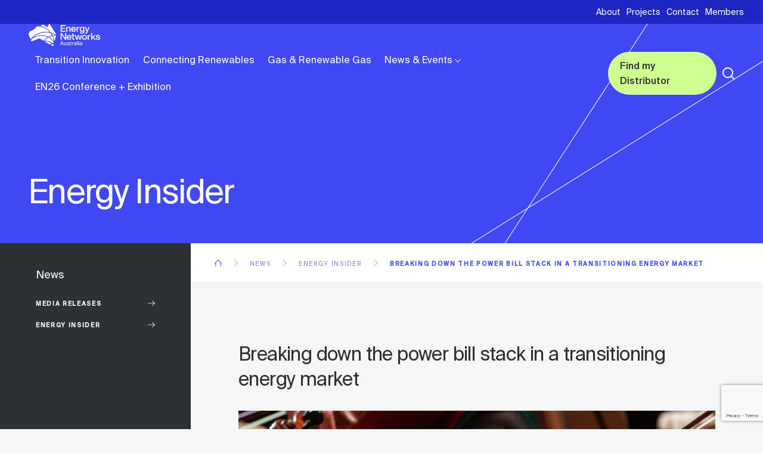

--- FILE ---
content_type: text/html; charset=UTF-8
request_url: https://www.energynetworks.com.au/news/energy-insider/2023-energy-insider/breaking-down-the-power-bill-stack-in-a-transitioning-energy-market/
body_size: 29204
content:
<!DOCTYPE html>

<html lang="en-AU" class="no-js morph-update">

  <head>

    
          <script>(function(w,d,s,l,i){w[l]=w[l]||[];w[l].push({'gtm.start':
            new Date().getTime(),event:'gtm.js'});var f=d.getElementsByTagName(s)[0],
          j=d.createElement(s),dl=l!='dataLayer'?'&l='+l:'';j.async=true;j.src=
          'https://www.googletagmanager.com/gtm.js?id='+i+dl;f.parentNode.insertBefore(j,f);
        })(window,document,'script','dataLayer','GTM-M886F4V');</script>
    
    <meta name='robots' content='index, follow, max-image-preview:large, max-snippet:-1, max-video-preview:-1' />
	<style>img:is([sizes="auto" i], [sizes^="auto," i]) { contain-intrinsic-size: 3000px 1500px }</style>
	
    <meta charset="UTF-8" />
<script type="text/javascript">
/* <![CDATA[ */
var gform;gform||(document.addEventListener("gform_main_scripts_loaded",function(){gform.scriptsLoaded=!0}),document.addEventListener("gform/theme/scripts_loaded",function(){gform.themeScriptsLoaded=!0}),window.addEventListener("DOMContentLoaded",function(){gform.domLoaded=!0}),gform={domLoaded:!1,scriptsLoaded:!1,themeScriptsLoaded:!1,isFormEditor:()=>"function"==typeof InitializeEditor,callIfLoaded:function(o){return!(!gform.domLoaded||!gform.scriptsLoaded||!gform.themeScriptsLoaded&&!gform.isFormEditor()||(gform.isFormEditor()&&console.warn("The use of gform.initializeOnLoaded() is deprecated in the form editor context and will be removed in Gravity Forms 3.1."),o(),0))},initializeOnLoaded:function(o){gform.callIfLoaded(o)||(document.addEventListener("gform_main_scripts_loaded",()=>{gform.scriptsLoaded=!0,gform.callIfLoaded(o)}),document.addEventListener("gform/theme/scripts_loaded",()=>{gform.themeScriptsLoaded=!0,gform.callIfLoaded(o)}),window.addEventListener("DOMContentLoaded",()=>{gform.domLoaded=!0,gform.callIfLoaded(o)}))},hooks:{action:{},filter:{}},addAction:function(o,r,e,t){gform.addHook("action",o,r,e,t)},addFilter:function(o,r,e,t){gform.addHook("filter",o,r,e,t)},doAction:function(o){gform.doHook("action",o,arguments)},applyFilters:function(o){return gform.doHook("filter",o,arguments)},removeAction:function(o,r){gform.removeHook("action",o,r)},removeFilter:function(o,r,e){gform.removeHook("filter",o,r,e)},addHook:function(o,r,e,t,n){null==gform.hooks[o][r]&&(gform.hooks[o][r]=[]);var d=gform.hooks[o][r];null==n&&(n=r+"_"+d.length),gform.hooks[o][r].push({tag:n,callable:e,priority:t=null==t?10:t})},doHook:function(r,o,e){var t;if(e=Array.prototype.slice.call(e,1),null!=gform.hooks[r][o]&&((o=gform.hooks[r][o]).sort(function(o,r){return o.priority-r.priority}),o.forEach(function(o){"function"!=typeof(t=o.callable)&&(t=window[t]),"action"==r?t.apply(null,e):e[0]=t.apply(null,e)})),"filter"==r)return e[0]},removeHook:function(o,r,t,n){var e;null!=gform.hooks[o][r]&&(e=(e=gform.hooks[o][r]).filter(function(o,r,e){return!!(null!=n&&n!=o.tag||null!=t&&t!=o.priority)}),gform.hooks[o][r]=e)}});
/* ]]> */
</script>

    <meta name="format-detection" content="telephone=no" />

    
            <script data-no-defer="1" data-ezscrex="false" data-cfasync="false" data-pagespeed-no-defer data-cookieconsent="ignore">
                var ctPublicFunctions = {"_ajax_nonce":"bc19bdd646","_rest_nonce":"3ba7ff3ad2","_ajax_url":"\/wp-admin\/admin-ajax.php","_rest_url":"https:\/\/www.energynetworks.com.au\/wp-json\/","data__cookies_type":"none","data__ajax_type":"rest","data__bot_detector_enabled":"1","data__frontend_data_log_enabled":1,"cookiePrefix":"","wprocket_detected":false,"host_url":"www.energynetworks.com.au","text__ee_click_to_select":"Click to select the whole data","text__ee_original_email":"The complete one is","text__ee_got_it":"Got it","text__ee_blocked":"Blocked","text__ee_cannot_connect":"Cannot connect","text__ee_cannot_decode":"Can not decode email. Unknown reason","text__ee_email_decoder":"CleanTalk email decoder","text__ee_wait_for_decoding":"The magic is on the way!","text__ee_decoding_process":"Please wait a few seconds while we decode the contact data."}
            </script>
        
            <script data-no-defer="1" data-ezscrex="false" data-cfasync="false" data-pagespeed-no-defer data-cookieconsent="ignore">
                var ctPublic = {"_ajax_nonce":"bc19bdd646","settings__forms__check_internal":"0","settings__forms__check_external":"0","settings__forms__force_protection":"0","settings__forms__search_test":"1","settings__data__bot_detector_enabled":"1","settings__sfw__anti_crawler":0,"blog_home":"https:\/\/www.energynetworks.com.au\/","pixel__setting":"3","pixel__enabled":true,"pixel__url":null,"data__email_check_before_post":"1","data__email_check_exist_post":"1","data__cookies_type":"none","data__key_is_ok":true,"data__visible_fields_required":true,"wl_brandname":"Anti-Spam by CleanTalk","wl_brandname_short":"CleanTalk","ct_checkjs_key":"1eb98c7517f4d817dfbb65c14ed8b83935ef31858f5743b7cca1c25fb0ecf18a","emailEncoderPassKey":"52483285842570a33c21dbbe318ac057","bot_detector_forms_excluded":"W10=","advancedCacheExists":false,"varnishCacheExists":false,"wc_ajax_add_to_cart":false}
            </script>
        
	<!-- This site is optimized with the Yoast SEO plugin v26.0 - https://yoast.com/wordpress/plugins/seo/ -->
	<title>Breaking down the power bill stack in a transitioning energy market | Energy Networks Australia</title>
	<link rel="canonical" href="https://www.energynetworks.com.au/news/energy-insider/2023-energy-insider/breaking-down-the-power-bill-stack-in-a-transitioning-energy-market/" />
	<meta property="og:locale" content="en_US" />
	<meta property="og:type" content="article" />
	<meta property="og:title" content="Breaking down the power bill stack in a transitioning energy market | Energy Networks Australia" />
	<meta property="og:url" content="https://www.energynetworks.com.au/news/energy-insider/2023-energy-insider/breaking-down-the-power-bill-stack-in-a-transitioning-energy-market/" />
	<meta property="og:site_name" content="Energy Networks Australia" />
	<meta property="article:published_time" content="2023-05-31T23:58:43+00:00" />
	<meta property="article:modified_time" content="2024-03-28T23:49:57+00:00" />
	<meta property="og:image" content="https://www.energynetworks.com.au/assets/uploads/iStock-1368731899-scaled.jpg" />
	<meta property="og:image:width" content="2560" />
	<meta property="og:image:height" content="1707" />
	<meta property="og:image:type" content="image/jpeg" />
	<meta name="author" content="chadmin" />
	<meta name="twitter:card" content="summary_large_image" />
	<meta name="twitter:creator" content="@EnergyNetworkAu" />
	<meta name="twitter:site" content="@EnergyNetworkAu" />
	<meta name="twitter:label1" content="Written by" />
	<meta name="twitter:data1" content="chadmin" />
	<script type="application/ld+json" class="yoast-schema-graph">{"@context":"https://schema.org","@graph":[{"@type":"Article","@id":"https://www.energynetworks.com.au/news/energy-insider/2023-energy-insider/breaking-down-the-power-bill-stack-in-a-transitioning-energy-market/#article","isPartOf":{"@id":"https://www.energynetworks.com.au/news/energy-insider/2023-energy-insider/breaking-down-the-power-bill-stack-in-a-transitioning-energy-market/"},"author":{"name":"chadmin","@id":"https://www.energynetworks.com.au/#/schema/person/68d32d56b173e0251028d1bcac6f981c"},"headline":"Breaking down the power bill stack in a transitioning energy market","datePublished":"2023-05-31T23:58:43+00:00","dateModified":"2024-03-28T23:49:57+00:00","mainEntityOfPage":{"@id":"https://www.energynetworks.com.au/news/energy-insider/2023-energy-insider/breaking-down-the-power-bill-stack-in-a-transitioning-energy-market/"},"wordCount":11,"publisher":{"@id":"https://www.energynetworks.com.au/#organization"},"image":{"@id":"https://www.energynetworks.com.au/news/energy-insider/2023-energy-insider/breaking-down-the-power-bill-stack-in-a-transitioning-energy-market/#primaryimage"},"thumbnailUrl":"https://www.energynetworks.com.au/assets/uploads/iStock-1368731899-scaled.jpg","articleSection":["Energy Insider","2023 Energy Insider"],"inLanguage":"en-AU"},{"@type":"WebPage","@id":"https://www.energynetworks.com.au/news/energy-insider/2023-energy-insider/breaking-down-the-power-bill-stack-in-a-transitioning-energy-market/","url":"https://www.energynetworks.com.au/news/energy-insider/2023-energy-insider/breaking-down-the-power-bill-stack-in-a-transitioning-energy-market/","name":"Breaking down the power bill stack in a transitioning energy market | Energy Networks Australia","isPartOf":{"@id":"https://www.energynetworks.com.au/#website"},"primaryImageOfPage":{"@id":"https://www.energynetworks.com.au/news/energy-insider/2023-energy-insider/breaking-down-the-power-bill-stack-in-a-transitioning-energy-market/#primaryimage"},"image":{"@id":"https://www.energynetworks.com.au/news/energy-insider/2023-energy-insider/breaking-down-the-power-bill-stack-in-a-transitioning-energy-market/#primaryimage"},"thumbnailUrl":"https://www.energynetworks.com.au/assets/uploads/iStock-1368731899-scaled.jpg","datePublished":"2023-05-31T23:58:43+00:00","dateModified":"2024-03-28T23:49:57+00:00","breadcrumb":{"@id":"https://www.energynetworks.com.au/news/energy-insider/2023-energy-insider/breaking-down-the-power-bill-stack-in-a-transitioning-energy-market/#breadcrumb"},"inLanguage":"en-AU","potentialAction":[{"@type":"ReadAction","target":["https://www.energynetworks.com.au/news/energy-insider/2023-energy-insider/breaking-down-the-power-bill-stack-in-a-transitioning-energy-market/"]}]},{"@type":"ImageObject","inLanguage":"en-AU","@id":"https://www.energynetworks.com.au/news/energy-insider/2023-energy-insider/breaking-down-the-power-bill-stack-in-a-transitioning-energy-market/#primaryimage","url":"https://www.energynetworks.com.au/assets/uploads/iStock-1368731899-scaled.jpg","contentUrl":"https://www.energynetworks.com.au/assets/uploads/iStock-1368731899-scaled.jpg","width":2560,"height":1707,"caption":"Hands of a woman playing the violin in an orchestra"},{"@type":"BreadcrumbList","@id":"https://www.energynetworks.com.au/news/energy-insider/2023-energy-insider/breaking-down-the-power-bill-stack-in-a-transitioning-energy-market/#breadcrumb","itemListElement":[{"@type":"ListItem","position":1,"name":"Home","item":"https://www.energynetworks.com.au/"},{"@type":"ListItem","position":2,"name":"Breaking down the power bill stack in a transitioning energy market"}]},{"@type":"WebSite","@id":"https://www.energynetworks.com.au/#website","url":"https://www.energynetworks.com.au/","name":"Energy Networks Australia","description":"","publisher":{"@id":"https://www.energynetworks.com.au/#organization"},"potentialAction":[{"@type":"SearchAction","target":{"@type":"EntryPoint","urlTemplate":"https://www.energynetworks.com.au/?s={search_term_string}"},"query-input":{"@type":"PropertyValueSpecification","valueRequired":true,"valueName":"search_term_string"}}],"inLanguage":"en-AU"},{"@type":"Organization","@id":"https://www.energynetworks.com.au/#organization","name":"Energy Networks Australia","url":"https://www.energynetworks.com.au/","logo":{"@type":"ImageObject","inLanguage":"en-AU","@id":"https://www.energynetworks.com.au/#/schema/logo/image/","url":"https://www.energynetworks.com.au/assets/uploads/ENA-Logo.png","contentUrl":"https://www.energynetworks.com.au/assets/uploads/ENA-Logo.png","width":738,"height":230,"caption":"Energy Networks Australia"},"image":{"@id":"https://www.energynetworks.com.au/#/schema/logo/image/"},"sameAs":["https://x.com/EnergyNetworkAu","https://www.linkedin.com/company/675442","https://www.youtube.com/channel/UC_s1nrLL3ewm0usBhRQwK1g"]},{"@type":"Person","@id":"https://www.energynetworks.com.au/#/schema/person/68d32d56b173e0251028d1bcac6f981c","name":"chadmin","image":{"@type":"ImageObject","inLanguage":"en-AU","@id":"https://www.energynetworks.com.au/#/schema/person/image/","url":"https://secure.gravatar.com/avatar/c436fa59a31f35e4513dd88153401d0182ebed2da7f48cc5b241d78d884a6f59?s=96&d=mm&r=g","contentUrl":"https://secure.gravatar.com/avatar/c436fa59a31f35e4513dd88153401d0182ebed2da7f48cc5b241d78d884a6f59?s=96&d=mm&r=g","caption":"chadmin"}}]}</script>
	<!-- / Yoast SEO plugin. -->



<link rel='stylesheet' id='chr-main-styles-css' href='https://www.energynetworks.com.au/assets/themes/chr-ena/dist/css/chr-main-styles.h.4a6b4cbe31f7.min.css' type='text/css' media='all' />
<link rel='stylesheet' id='third-party-css-css' href='https://www.energynetworks.com.au/assets/themes/chr-ena/dist/css/third-party-css.h.a78c7cd1257e.min.css' type='text/css' media='all' />
<link rel='stylesheet' id='wp-block-library-css' href='https://www.energynetworks.com.au/wp-includes/css/dist/block-library/style.min.css?ver=6.8.3' type='text/css' media='all' />
<style id='classic-theme-styles-inline-css' type='text/css'>
/*! This file is auto-generated */
.wp-block-button__link{color:#fff;background-color:#32373c;border-radius:9999px;box-shadow:none;text-decoration:none;padding:calc(.667em + 2px) calc(1.333em + 2px);font-size:1.125em}.wp-block-file__button{background:#32373c;color:#fff;text-decoration:none}
</style>
<style id='safe-svg-svg-icon-style-inline-css' type='text/css'>
.safe-svg-cover{text-align:center}.safe-svg-cover .safe-svg-inside{display:inline-block;max-width:100%}.safe-svg-cover svg{fill:currentColor;height:100%;max-height:100%;max-width:100%;width:100%}

</style>
<style id='global-styles-inline-css' type='text/css'>
:root{--wp--preset--aspect-ratio--square: 1;--wp--preset--aspect-ratio--4-3: 4/3;--wp--preset--aspect-ratio--3-4: 3/4;--wp--preset--aspect-ratio--3-2: 3/2;--wp--preset--aspect-ratio--2-3: 2/3;--wp--preset--aspect-ratio--16-9: 16/9;--wp--preset--aspect-ratio--9-16: 9/16;--wp--preset--color--black: #000000;--wp--preset--color--cyan-bluish-gray: #abb8c3;--wp--preset--color--white: #ffffff;--wp--preset--color--pale-pink: #f78da7;--wp--preset--color--vivid-red: #cf2e2e;--wp--preset--color--luminous-vivid-orange: #ff6900;--wp--preset--color--luminous-vivid-amber: #fcb900;--wp--preset--color--light-green-cyan: #7bdcb5;--wp--preset--color--vivid-green-cyan: #00d084;--wp--preset--color--pale-cyan-blue: #8ed1fc;--wp--preset--color--vivid-cyan-blue: #0693e3;--wp--preset--color--vivid-purple: #9b51e0;--wp--preset--gradient--vivid-cyan-blue-to-vivid-purple: linear-gradient(135deg,rgba(6,147,227,1) 0%,rgb(155,81,224) 100%);--wp--preset--gradient--light-green-cyan-to-vivid-green-cyan: linear-gradient(135deg,rgb(122,220,180) 0%,rgb(0,208,130) 100%);--wp--preset--gradient--luminous-vivid-amber-to-luminous-vivid-orange: linear-gradient(135deg,rgba(252,185,0,1) 0%,rgba(255,105,0,1) 100%);--wp--preset--gradient--luminous-vivid-orange-to-vivid-red: linear-gradient(135deg,rgba(255,105,0,1) 0%,rgb(207,46,46) 100%);--wp--preset--gradient--very-light-gray-to-cyan-bluish-gray: linear-gradient(135deg,rgb(238,238,238) 0%,rgb(169,184,195) 100%);--wp--preset--gradient--cool-to-warm-spectrum: linear-gradient(135deg,rgb(74,234,220) 0%,rgb(151,120,209) 20%,rgb(207,42,186) 40%,rgb(238,44,130) 60%,rgb(251,105,98) 80%,rgb(254,248,76) 100%);--wp--preset--gradient--blush-light-purple: linear-gradient(135deg,rgb(255,206,236) 0%,rgb(152,150,240) 100%);--wp--preset--gradient--blush-bordeaux: linear-gradient(135deg,rgb(254,205,165) 0%,rgb(254,45,45) 50%,rgb(107,0,62) 100%);--wp--preset--gradient--luminous-dusk: linear-gradient(135deg,rgb(255,203,112) 0%,rgb(199,81,192) 50%,rgb(65,88,208) 100%);--wp--preset--gradient--pale-ocean: linear-gradient(135deg,rgb(255,245,203) 0%,rgb(182,227,212) 50%,rgb(51,167,181) 100%);--wp--preset--gradient--electric-grass: linear-gradient(135deg,rgb(202,248,128) 0%,rgb(113,206,126) 100%);--wp--preset--gradient--midnight: linear-gradient(135deg,rgb(2,3,129) 0%,rgb(40,116,252) 100%);--wp--preset--font-size--small: 13px;--wp--preset--font-size--medium: 20px;--wp--preset--font-size--large: 36px;--wp--preset--font-size--x-large: 42px;--wp--preset--spacing--20: 0.44rem;--wp--preset--spacing--30: 0.67rem;--wp--preset--spacing--40: 1rem;--wp--preset--spacing--50: 1.5rem;--wp--preset--spacing--60: 2.25rem;--wp--preset--spacing--70: 3.38rem;--wp--preset--spacing--80: 5.06rem;--wp--preset--shadow--natural: 6px 6px 9px rgba(0, 0, 0, 0.2);--wp--preset--shadow--deep: 12px 12px 50px rgba(0, 0, 0, 0.4);--wp--preset--shadow--sharp: 6px 6px 0px rgba(0, 0, 0, 0.2);--wp--preset--shadow--outlined: 6px 6px 0px -3px rgba(255, 255, 255, 1), 6px 6px rgba(0, 0, 0, 1);--wp--preset--shadow--crisp: 6px 6px 0px rgba(0, 0, 0, 1);}:where(.is-layout-flex){gap: 0.5em;}:where(.is-layout-grid){gap: 0.5em;}body .is-layout-flex{display: flex;}.is-layout-flex{flex-wrap: wrap;align-items: center;}.is-layout-flex > :is(*, div){margin: 0;}body .is-layout-grid{display: grid;}.is-layout-grid > :is(*, div){margin: 0;}:where(.wp-block-columns.is-layout-flex){gap: 2em;}:where(.wp-block-columns.is-layout-grid){gap: 2em;}:where(.wp-block-post-template.is-layout-flex){gap: 1.25em;}:where(.wp-block-post-template.is-layout-grid){gap: 1.25em;}.has-black-color{color: var(--wp--preset--color--black) !important;}.has-cyan-bluish-gray-color{color: var(--wp--preset--color--cyan-bluish-gray) !important;}.has-white-color{color: var(--wp--preset--color--white) !important;}.has-pale-pink-color{color: var(--wp--preset--color--pale-pink) !important;}.has-vivid-red-color{color: var(--wp--preset--color--vivid-red) !important;}.has-luminous-vivid-orange-color{color: var(--wp--preset--color--luminous-vivid-orange) !important;}.has-luminous-vivid-amber-color{color: var(--wp--preset--color--luminous-vivid-amber) !important;}.has-light-green-cyan-color{color: var(--wp--preset--color--light-green-cyan) !important;}.has-vivid-green-cyan-color{color: var(--wp--preset--color--vivid-green-cyan) !important;}.has-pale-cyan-blue-color{color: var(--wp--preset--color--pale-cyan-blue) !important;}.has-vivid-cyan-blue-color{color: var(--wp--preset--color--vivid-cyan-blue) !important;}.has-vivid-purple-color{color: var(--wp--preset--color--vivid-purple) !important;}.has-black-background-color{background-color: var(--wp--preset--color--black) !important;}.has-cyan-bluish-gray-background-color{background-color: var(--wp--preset--color--cyan-bluish-gray) !important;}.has-white-background-color{background-color: var(--wp--preset--color--white) !important;}.has-pale-pink-background-color{background-color: var(--wp--preset--color--pale-pink) !important;}.has-vivid-red-background-color{background-color: var(--wp--preset--color--vivid-red) !important;}.has-luminous-vivid-orange-background-color{background-color: var(--wp--preset--color--luminous-vivid-orange) !important;}.has-luminous-vivid-amber-background-color{background-color: var(--wp--preset--color--luminous-vivid-amber) !important;}.has-light-green-cyan-background-color{background-color: var(--wp--preset--color--light-green-cyan) !important;}.has-vivid-green-cyan-background-color{background-color: var(--wp--preset--color--vivid-green-cyan) !important;}.has-pale-cyan-blue-background-color{background-color: var(--wp--preset--color--pale-cyan-blue) !important;}.has-vivid-cyan-blue-background-color{background-color: var(--wp--preset--color--vivid-cyan-blue) !important;}.has-vivid-purple-background-color{background-color: var(--wp--preset--color--vivid-purple) !important;}.has-black-border-color{border-color: var(--wp--preset--color--black) !important;}.has-cyan-bluish-gray-border-color{border-color: var(--wp--preset--color--cyan-bluish-gray) !important;}.has-white-border-color{border-color: var(--wp--preset--color--white) !important;}.has-pale-pink-border-color{border-color: var(--wp--preset--color--pale-pink) !important;}.has-vivid-red-border-color{border-color: var(--wp--preset--color--vivid-red) !important;}.has-luminous-vivid-orange-border-color{border-color: var(--wp--preset--color--luminous-vivid-orange) !important;}.has-luminous-vivid-amber-border-color{border-color: var(--wp--preset--color--luminous-vivid-amber) !important;}.has-light-green-cyan-border-color{border-color: var(--wp--preset--color--light-green-cyan) !important;}.has-vivid-green-cyan-border-color{border-color: var(--wp--preset--color--vivid-green-cyan) !important;}.has-pale-cyan-blue-border-color{border-color: var(--wp--preset--color--pale-cyan-blue) !important;}.has-vivid-cyan-blue-border-color{border-color: var(--wp--preset--color--vivid-cyan-blue) !important;}.has-vivid-purple-border-color{border-color: var(--wp--preset--color--vivid-purple) !important;}.has-vivid-cyan-blue-to-vivid-purple-gradient-background{background: var(--wp--preset--gradient--vivid-cyan-blue-to-vivid-purple) !important;}.has-light-green-cyan-to-vivid-green-cyan-gradient-background{background: var(--wp--preset--gradient--light-green-cyan-to-vivid-green-cyan) !important;}.has-luminous-vivid-amber-to-luminous-vivid-orange-gradient-background{background: var(--wp--preset--gradient--luminous-vivid-amber-to-luminous-vivid-orange) !important;}.has-luminous-vivid-orange-to-vivid-red-gradient-background{background: var(--wp--preset--gradient--luminous-vivid-orange-to-vivid-red) !important;}.has-very-light-gray-to-cyan-bluish-gray-gradient-background{background: var(--wp--preset--gradient--very-light-gray-to-cyan-bluish-gray) !important;}.has-cool-to-warm-spectrum-gradient-background{background: var(--wp--preset--gradient--cool-to-warm-spectrum) !important;}.has-blush-light-purple-gradient-background{background: var(--wp--preset--gradient--blush-light-purple) !important;}.has-blush-bordeaux-gradient-background{background: var(--wp--preset--gradient--blush-bordeaux) !important;}.has-luminous-dusk-gradient-background{background: var(--wp--preset--gradient--luminous-dusk) !important;}.has-pale-ocean-gradient-background{background: var(--wp--preset--gradient--pale-ocean) !important;}.has-electric-grass-gradient-background{background: var(--wp--preset--gradient--electric-grass) !important;}.has-midnight-gradient-background{background: var(--wp--preset--gradient--midnight) !important;}.has-small-font-size{font-size: var(--wp--preset--font-size--small) !important;}.has-medium-font-size{font-size: var(--wp--preset--font-size--medium) !important;}.has-large-font-size{font-size: var(--wp--preset--font-size--large) !important;}.has-x-large-font-size{font-size: var(--wp--preset--font-size--x-large) !important;}
:where(.wp-block-post-template.is-layout-flex){gap: 1.25em;}:where(.wp-block-post-template.is-layout-grid){gap: 1.25em;}
:where(.wp-block-columns.is-layout-flex){gap: 2em;}:where(.wp-block-columns.is-layout-grid){gap: 2em;}
:root :where(.wp-block-pullquote){font-size: 1.5em;line-height: 1.6;}
</style>
<link rel='stylesheet' id='chr-google-fonts-css' href='https://fonts.googleapis.com/css?family=Karla:400,700' type='text/css' media='all' />
<link rel='stylesheet' id='cleantalk-public-css-css' href='https://www.energynetworks.com.au/assets/plugins/cleantalk-spam-protect/css/cleantalk-public.min.css?ver=6.65_1759677541' type='text/css' media='all' />
<link rel='stylesheet' id='cleantalk-email-decoder-css-css' href='https://www.energynetworks.com.au/assets/plugins/cleantalk-spam-protect/css/cleantalk-email-decoder.min.css?ver=6.65_1759677541' type='text/css' media='all' />
<link rel='stylesheet' id='stylesheet-css' href='https://www.energynetworks.com.au/assets/themes/chr-ena/fonts/stylesheet.css?ver=1754025233' type='text/css' media='all' />
<link rel='stylesheet' id='tablepress-default-css' href='https://www.energynetworks.com.au/assets/plugins/tablepress/css/build/default.css?ver=3.2.3' type='text/css' media='all' />
<script type="text/javascript" src="https://www.energynetworks.com.au/assets/plugins/cleantalk-spam-protect/js/apbct-public-bundle.min.js?ver=6.65_1759677542" id="apbct-public-bundle.min-js-js"></script>
<script type="text/javascript" src="https://fd.cleantalk.org/ct-bot-detector-wrapper.js?ver=6.65" id="ct_bot_detector-js" defer="defer" data-wp-strategy="defer"></script>

    <meta name="viewport" content="width=device-width" />

    
<link rel="icon" href="data:image/svg+xml,%3C?xml%20version=%221.0%22%20encoding=%22UTF-8%22?%3E%20%3Csvg%20xmlns=%22http://www.w3.org/2000/svg%22%20xmlns:xlink=%22http://www.w3.org/1999/xlink%22%20width=%2278px%22%20height=%2278px%22%20viewBox=%220%200%2078%2078%22%20version=%221.1%22%3E%3Ctitle%3E形状%3C/title%3E%3Cg%20id=%22页面-1%22%20stroke=%22none%22%20stroke-width=%221%22%20fill=%22none%22%20fill-rule=%22evenodd%22%3E%3Cg%20id=%22ENA_Logo_2024_blue%22%20fill=%22%234048F3%22%3E%3Cpath%20d=%22M76.654,41.2958%20C76.7335,41.0226%2076.5392,40.7461%2076.255,40.7323%20C75.6306,40.7021%2075.0022,40.6868%2074.3702,40.6868%20C72.1733,40.6868%2070.0195,40.8716%2067.9236,41.2267%20C69.8288,45.5378%2071.1238,50.1777%2071.6991,55.0376%20C71.7576,55.5313%2072.4954,55.6044%2072.6342,55.1269%20L76.654,41.2958%20Z%20M64.1975,63.2778%20C64.5273,63.1309%2064.553,62.6741%2064.2389,62.4962%20C58.6285,59.3188%2052.2983,57.2694%2045.555,56.655%20C45.0952,56.6131%2044.9077,57.2049%2045.3019,57.4451%20L56.8183,64.464%20C58.0647,65.2236%2059.6046,65.3227%2060.938,64.729%20L64.1975,63.2778%20Z%20M66.4559,61.7374%20C66.7716,61.9299%2067.1615,61.9581%2067.4993,61.8078%20L69.2831,61.0135%20C69.4364,60.9453%2069.5849,60.8688%2069.728,60.7846%20C70.0794,60.578%2070.258,60.1805%2070.2492,59.773%20C70.2486,59.7414%2070.2479,59.7099%2070.2471,59.6783%20C70.2462,59.6406%2070.2453,59.6029%2070.2443,59.5652%20C70.2377,59.308%2070.1546,59.0585%2070.0054,58.8488%20C66.1473,53.4288%2061.043,48.9623%2055.1123,45.8696%20C51.1116,48.1993%2047.5712,51.2328%2044.6606,54.8003%20C52.6036,55.3499%2060.0208,57.8148%2066.4559,61.7374%20Z%20M31.5277,49.0502%20L40.7743,54.6857%20C41.1564,54.9054%2041.3785,55.0165%2041.7118,55.0165%20C42.045,55.0165%2042.2672,54.9054%2042.4772,54.6981%20C45.4291,50.8316%2049.0682,47.5178%2053.2122,44.939%20C47.8828,42.4938%2041.9565,41.1311%2035.7133,41.1311%20C24.4925,41.1311%2014.2954,45.533%206.74786,52.7094%20C6.42143,53.0198%206.32407,53.4994%206.49444,53.9164%20L6.93641,54.9981%20C7.49243,56.3589%209.04503,57.0128%2010.4071,56.4599%20L29.1374,48.8565%20C29.9199,48.5388%2030.8066,48.6107%2031.5277,49.0502%20Z%20M4.8711,49.9435%20C5.00031,50.2597%205.42376,50.3182%205.63741,50.0516%20C15.5303,37.7075%2030.7505,29.8006%2047.8214,29.8006%20C51.8625,29.8006%2055.7999,30.2437%2059.5875,31.0839%20C51.409,21.1756%2039.223,14.68237%2025.5012,14.07368%20C24.4171,14.02559%2023.2707,14.21513%2022.5399,15.0173%20L15.7479,22.472%20C15.2164,23.0553%2014.5621,23.5133%2013.8322,23.8131%20L4.68882,27.5684%20C3.29481,28.141%202.20819,29.2767%201.69774,30.6946%20L0.425134,34.2296%20C-0.170291,35.8835%20-0.131839,37.6994%200.533067,39.3267%20L4.8711,49.9435%20Z%20M33.8515,12.59799%20C33.5271,12.82022%2033.6296,13.32622%2034.0134,13.41158%20C45.5593,15.97886%2055.5584,22.6397%2062.4013,31.7883%20C67.4741,33.2049%2072.2452,35.3424%2076.5966,38.0832%20C76.8951,38.2712%2077.2955,38.0575%2077.2672,37.7059%20C77.2213,37.1348%2077.0669,36.6677%2076.549,35.8351%20L59.0525,7.743596%20C58.4841,6.830957%2057.1246,6.9322008%2056.6977,7.918971%20L53.6545,14.95206%20C53.1611,16.09238%2051.7581,16.51133%2050.7202,15.82827%20L41.8306,9.97787%20C40.5494,9.13468%2038.8855,9.15005%2037.6201,10.01677%20L33.8515,12.59799%20Z%20M10.209,47.5439%20C17.3965,42.3881%2026.2014,39.3538%2035.7133,39.3538%20C42.6596,39.3538%2049.2289,40.972%2055.0665,43.8529%20C58.2543,42.0988%2061.7063,40.7658%2065.3477,39.9285%20C64.1908,37.6171%2062.8476,35.4146%2061.3378,33.3407%20C57.0268,32.1909%2052.4959,31.5779%2047.8214,31.5779%20C33.0462,31.5779%2019.706,37.7019%2010.209,47.5439%20Z%20M64.0588,34.1467%20C65.1995,35.8766%2066.2324,37.6835%2067.1478,39.5581%20C69.4906,39.132%2071.9044,38.9094%2074.3702,38.9094%20C74.428,38.9094%2074.4858,38.9096%2074.5436,38.9098%20C71.2643,36.9564%2067.7522,35.3516%2064.0588,34.1467%20Z%20M70.0065,55.8985%20C66.4349,51.4187%2062.0081,47.6542%2056.974,44.8534%20C59.8372,43.3923%2062.9085,42.2806%2066.1316,41.5745%20C68.1439,46.0226%2069.4792,50.8409%2070.0065,55.8985%20Z%20M68.8347,64.2322%20L62.8318,66.9049%20C62.3409,67.1234%2062.2972,67.8032%2062.756,68.0829%20L67.1853,70.7823%20C67.5596,71.0105%2068.0485,70.8213%2068.1718,70.4006%20L69.7454,65.0284%20C69.9051,64.4834%2069.3535,64.0012%2068.8347,64.2322%20Z%22%20id=%22形状%22%3E%3C/path%3E%3C/g%3E%3C/g%3E%3C/svg%3E%20" sizes="32x32" />
<link rel="icon" href="data:image/svg+xml,%3C?xml%20version=%221.0%22%20encoding=%22UTF-8%22?%3E%20%3Csvg%20xmlns=%22http://www.w3.org/2000/svg%22%20xmlns:xlink=%22http://www.w3.org/1999/xlink%22%20width=%2278px%22%20height=%2278px%22%20viewBox=%220%200%2078%2078%22%20version=%221.1%22%3E%3Ctitle%3E形状%3C/title%3E%3Cg%20id=%22页面-1%22%20stroke=%22none%22%20stroke-width=%221%22%20fill=%22none%22%20fill-rule=%22evenodd%22%3E%3Cg%20id=%22ENA_Logo_2024_blue%22%20fill=%22%234048F3%22%3E%3Cpath%20d=%22M76.654,41.2958%20C76.7335,41.0226%2076.5392,40.7461%2076.255,40.7323%20C75.6306,40.7021%2075.0022,40.6868%2074.3702,40.6868%20C72.1733,40.6868%2070.0195,40.8716%2067.9236,41.2267%20C69.8288,45.5378%2071.1238,50.1777%2071.6991,55.0376%20C71.7576,55.5313%2072.4954,55.6044%2072.6342,55.1269%20L76.654,41.2958%20Z%20M64.1975,63.2778%20C64.5273,63.1309%2064.553,62.6741%2064.2389,62.4962%20C58.6285,59.3188%2052.2983,57.2694%2045.555,56.655%20C45.0952,56.6131%2044.9077,57.2049%2045.3019,57.4451%20L56.8183,64.464%20C58.0647,65.2236%2059.6046,65.3227%2060.938,64.729%20L64.1975,63.2778%20Z%20M66.4559,61.7374%20C66.7716,61.9299%2067.1615,61.9581%2067.4993,61.8078%20L69.2831,61.0135%20C69.4364,60.9453%2069.5849,60.8688%2069.728,60.7846%20C70.0794,60.578%2070.258,60.1805%2070.2492,59.773%20C70.2486,59.7414%2070.2479,59.7099%2070.2471,59.6783%20C70.2462,59.6406%2070.2453,59.6029%2070.2443,59.5652%20C70.2377,59.308%2070.1546,59.0585%2070.0054,58.8488%20C66.1473,53.4288%2061.043,48.9623%2055.1123,45.8696%20C51.1116,48.1993%2047.5712,51.2328%2044.6606,54.8003%20C52.6036,55.3499%2060.0208,57.8148%2066.4559,61.7374%20Z%20M31.5277,49.0502%20L40.7743,54.6857%20C41.1564,54.9054%2041.3785,55.0165%2041.7118,55.0165%20C42.045,55.0165%2042.2672,54.9054%2042.4772,54.6981%20C45.4291,50.8316%2049.0682,47.5178%2053.2122,44.939%20C47.8828,42.4938%2041.9565,41.1311%2035.7133,41.1311%20C24.4925,41.1311%2014.2954,45.533%206.74786,52.7094%20C6.42143,53.0198%206.32407,53.4994%206.49444,53.9164%20L6.93641,54.9981%20C7.49243,56.3589%209.04503,57.0128%2010.4071,56.4599%20L29.1374,48.8565%20C29.9199,48.5388%2030.8066,48.6107%2031.5277,49.0502%20Z%20M4.8711,49.9435%20C5.00031,50.2597%205.42376,50.3182%205.63741,50.0516%20C15.5303,37.7075%2030.7505,29.8006%2047.8214,29.8006%20C51.8625,29.8006%2055.7999,30.2437%2059.5875,31.0839%20C51.409,21.1756%2039.223,14.68237%2025.5012,14.07368%20C24.4171,14.02559%2023.2707,14.21513%2022.5399,15.0173%20L15.7479,22.472%20C15.2164,23.0553%2014.5621,23.5133%2013.8322,23.8131%20L4.68882,27.5684%20C3.29481,28.141%202.20819,29.2767%201.69774,30.6946%20L0.425134,34.2296%20C-0.170291,35.8835%20-0.131839,37.6994%200.533067,39.3267%20L4.8711,49.9435%20Z%20M33.8515,12.59799%20C33.5271,12.82022%2033.6296,13.32622%2034.0134,13.41158%20C45.5593,15.97886%2055.5584,22.6397%2062.4013,31.7883%20C67.4741,33.2049%2072.2452,35.3424%2076.5966,38.0832%20C76.8951,38.2712%2077.2955,38.0575%2077.2672,37.7059%20C77.2213,37.1348%2077.0669,36.6677%2076.549,35.8351%20L59.0525,7.743596%20C58.4841,6.830957%2057.1246,6.9322008%2056.6977,7.918971%20L53.6545,14.95206%20C53.1611,16.09238%2051.7581,16.51133%2050.7202,15.82827%20L41.8306,9.97787%20C40.5494,9.13468%2038.8855,9.15005%2037.6201,10.01677%20L33.8515,12.59799%20Z%20M10.209,47.5439%20C17.3965,42.3881%2026.2014,39.3538%2035.7133,39.3538%20C42.6596,39.3538%2049.2289,40.972%2055.0665,43.8529%20C58.2543,42.0988%2061.7063,40.7658%2065.3477,39.9285%20C64.1908,37.6171%2062.8476,35.4146%2061.3378,33.3407%20C57.0268,32.1909%2052.4959,31.5779%2047.8214,31.5779%20C33.0462,31.5779%2019.706,37.7019%2010.209,47.5439%20Z%20M64.0588,34.1467%20C65.1995,35.8766%2066.2324,37.6835%2067.1478,39.5581%20C69.4906,39.132%2071.9044,38.9094%2074.3702,38.9094%20C74.428,38.9094%2074.4858,38.9096%2074.5436,38.9098%20C71.2643,36.9564%2067.7522,35.3516%2064.0588,34.1467%20Z%20M70.0065,55.8985%20C66.4349,51.4187%2062.0081,47.6542%2056.974,44.8534%20C59.8372,43.3923%2062.9085,42.2806%2066.1316,41.5745%20C68.1439,46.0226%2069.4792,50.8409%2070.0065,55.8985%20Z%20M68.8347,64.2322%20L62.8318,66.9049%20C62.3409,67.1234%2062.2972,67.8032%2062.756,68.0829%20L67.1853,70.7823%20C67.5596,71.0105%2068.0485,70.8213%2068.1718,70.4006%20L69.7454,65.0284%20C69.9051,64.4834%2069.3535,64.0012%2068.8347,64.2322%20Z%22%20id=%22形状%22%3E%3C/path%3E%3C/g%3E%3C/g%3E%3C/svg%3E%20" sizes="192x192" />
<link rel="apple-touch-icon" href="data:image/svg+xml,%3C?xml%20version=%221.0%22%20encoding=%22UTF-8%22?%3E%20%3Csvg%20xmlns=%22http://www.w3.org/2000/svg%22%20xmlns:xlink=%22http://www.w3.org/1999/xlink%22%20width=%2278px%22%20height=%2278px%22%20viewBox=%220%200%2078%2078%22%20version=%221.1%22%3E%3Ctitle%3E形状%3C/title%3E%3Cg%20id=%22页面-1%22%20stroke=%22none%22%20stroke-width=%221%22%20fill=%22none%22%20fill-rule=%22evenodd%22%3E%3Cg%20id=%22ENA_Logo_2024_blue%22%20fill=%22%234048F3%22%3E%3Cpath%20d=%22M76.654,41.2958%20C76.7335,41.0226%2076.5392,40.7461%2076.255,40.7323%20C75.6306,40.7021%2075.0022,40.6868%2074.3702,40.6868%20C72.1733,40.6868%2070.0195,40.8716%2067.9236,41.2267%20C69.8288,45.5378%2071.1238,50.1777%2071.6991,55.0376%20C71.7576,55.5313%2072.4954,55.6044%2072.6342,55.1269%20L76.654,41.2958%20Z%20M64.1975,63.2778%20C64.5273,63.1309%2064.553,62.6741%2064.2389,62.4962%20C58.6285,59.3188%2052.2983,57.2694%2045.555,56.655%20C45.0952,56.6131%2044.9077,57.2049%2045.3019,57.4451%20L56.8183,64.464%20C58.0647,65.2236%2059.6046,65.3227%2060.938,64.729%20L64.1975,63.2778%20Z%20M66.4559,61.7374%20C66.7716,61.9299%2067.1615,61.9581%2067.4993,61.8078%20L69.2831,61.0135%20C69.4364,60.9453%2069.5849,60.8688%2069.728,60.7846%20C70.0794,60.578%2070.258,60.1805%2070.2492,59.773%20C70.2486,59.7414%2070.2479,59.7099%2070.2471,59.6783%20C70.2462,59.6406%2070.2453,59.6029%2070.2443,59.5652%20C70.2377,59.308%2070.1546,59.0585%2070.0054,58.8488%20C66.1473,53.4288%2061.043,48.9623%2055.1123,45.8696%20C51.1116,48.1993%2047.5712,51.2328%2044.6606,54.8003%20C52.6036,55.3499%2060.0208,57.8148%2066.4559,61.7374%20Z%20M31.5277,49.0502%20L40.7743,54.6857%20C41.1564,54.9054%2041.3785,55.0165%2041.7118,55.0165%20C42.045,55.0165%2042.2672,54.9054%2042.4772,54.6981%20C45.4291,50.8316%2049.0682,47.5178%2053.2122,44.939%20C47.8828,42.4938%2041.9565,41.1311%2035.7133,41.1311%20C24.4925,41.1311%2014.2954,45.533%206.74786,52.7094%20C6.42143,53.0198%206.32407,53.4994%206.49444,53.9164%20L6.93641,54.9981%20C7.49243,56.3589%209.04503,57.0128%2010.4071,56.4599%20L29.1374,48.8565%20C29.9199,48.5388%2030.8066,48.6107%2031.5277,49.0502%20Z%20M4.8711,49.9435%20C5.00031,50.2597%205.42376,50.3182%205.63741,50.0516%20C15.5303,37.7075%2030.7505,29.8006%2047.8214,29.8006%20C51.8625,29.8006%2055.7999,30.2437%2059.5875,31.0839%20C51.409,21.1756%2039.223,14.68237%2025.5012,14.07368%20C24.4171,14.02559%2023.2707,14.21513%2022.5399,15.0173%20L15.7479,22.472%20C15.2164,23.0553%2014.5621,23.5133%2013.8322,23.8131%20L4.68882,27.5684%20C3.29481,28.141%202.20819,29.2767%201.69774,30.6946%20L0.425134,34.2296%20C-0.170291,35.8835%20-0.131839,37.6994%200.533067,39.3267%20L4.8711,49.9435%20Z%20M33.8515,12.59799%20C33.5271,12.82022%2033.6296,13.32622%2034.0134,13.41158%20C45.5593,15.97886%2055.5584,22.6397%2062.4013,31.7883%20C67.4741,33.2049%2072.2452,35.3424%2076.5966,38.0832%20C76.8951,38.2712%2077.2955,38.0575%2077.2672,37.7059%20C77.2213,37.1348%2077.0669,36.6677%2076.549,35.8351%20L59.0525,7.743596%20C58.4841,6.830957%2057.1246,6.9322008%2056.6977,7.918971%20L53.6545,14.95206%20C53.1611,16.09238%2051.7581,16.51133%2050.7202,15.82827%20L41.8306,9.97787%20C40.5494,9.13468%2038.8855,9.15005%2037.6201,10.01677%20L33.8515,12.59799%20Z%20M10.209,47.5439%20C17.3965,42.3881%2026.2014,39.3538%2035.7133,39.3538%20C42.6596,39.3538%2049.2289,40.972%2055.0665,43.8529%20C58.2543,42.0988%2061.7063,40.7658%2065.3477,39.9285%20C64.1908,37.6171%2062.8476,35.4146%2061.3378,33.3407%20C57.0268,32.1909%2052.4959,31.5779%2047.8214,31.5779%20C33.0462,31.5779%2019.706,37.7019%2010.209,47.5439%20Z%20M64.0588,34.1467%20C65.1995,35.8766%2066.2324,37.6835%2067.1478,39.5581%20C69.4906,39.132%2071.9044,38.9094%2074.3702,38.9094%20C74.428,38.9094%2074.4858,38.9096%2074.5436,38.9098%20C71.2643,36.9564%2067.7522,35.3516%2064.0588,34.1467%20Z%20M70.0065,55.8985%20C66.4349,51.4187%2062.0081,47.6542%2056.974,44.8534%20C59.8372,43.3923%2062.9085,42.2806%2066.1316,41.5745%20C68.1439,46.0226%2069.4792,50.8409%2070.0065,55.8985%20Z%20M68.8347,64.2322%20L62.8318,66.9049%20C62.3409,67.1234%2062.2972,67.8032%2062.756,68.0829%20L67.1853,70.7823%20C67.5596,71.0105%2068.0485,70.8213%2068.1718,70.4006%20L69.7454,65.0284%20C69.9051,64.4834%2069.3535,64.0012%2068.8347,64.2322%20Z%22%20id=%22形状%22%3E%3C/path%3E%3C/g%3E%3C/g%3E%3C/svg%3E%20" />
<meta name="msapplication-TileImage" content="data:image/svg+xml,%3C?xml%20version=%221.0%22%20encoding=%22UTF-8%22?%3E%20%3Csvg%20xmlns=%22http://www.w3.org/2000/svg%22%20xmlns:xlink=%22http://www.w3.org/1999/xlink%22%20width=%2278px%22%20height=%2278px%22%20viewBox=%220%200%2078%2078%22%20version=%221.1%22%3E%3Ctitle%3E形状%3C/title%3E%3Cg%20id=%22页面-1%22%20stroke=%22none%22%20stroke-width=%221%22%20fill=%22none%22%20fill-rule=%22evenodd%22%3E%3Cg%20id=%22ENA_Logo_2024_blue%22%20fill=%22%234048F3%22%3E%3Cpath%20d=%22M76.654,41.2958%20C76.7335,41.0226%2076.5392,40.7461%2076.255,40.7323%20C75.6306,40.7021%2075.0022,40.6868%2074.3702,40.6868%20C72.1733,40.6868%2070.0195,40.8716%2067.9236,41.2267%20C69.8288,45.5378%2071.1238,50.1777%2071.6991,55.0376%20C71.7576,55.5313%2072.4954,55.6044%2072.6342,55.1269%20L76.654,41.2958%20Z%20M64.1975,63.2778%20C64.5273,63.1309%2064.553,62.6741%2064.2389,62.4962%20C58.6285,59.3188%2052.2983,57.2694%2045.555,56.655%20C45.0952,56.6131%2044.9077,57.2049%2045.3019,57.4451%20L56.8183,64.464%20C58.0647,65.2236%2059.6046,65.3227%2060.938,64.729%20L64.1975,63.2778%20Z%20M66.4559,61.7374%20C66.7716,61.9299%2067.1615,61.9581%2067.4993,61.8078%20L69.2831,61.0135%20C69.4364,60.9453%2069.5849,60.8688%2069.728,60.7846%20C70.0794,60.578%2070.258,60.1805%2070.2492,59.773%20C70.2486,59.7414%2070.2479,59.7099%2070.2471,59.6783%20C70.2462,59.6406%2070.2453,59.6029%2070.2443,59.5652%20C70.2377,59.308%2070.1546,59.0585%2070.0054,58.8488%20C66.1473,53.4288%2061.043,48.9623%2055.1123,45.8696%20C51.1116,48.1993%2047.5712,51.2328%2044.6606,54.8003%20C52.6036,55.3499%2060.0208,57.8148%2066.4559,61.7374%20Z%20M31.5277,49.0502%20L40.7743,54.6857%20C41.1564,54.9054%2041.3785,55.0165%2041.7118,55.0165%20C42.045,55.0165%2042.2672,54.9054%2042.4772,54.6981%20C45.4291,50.8316%2049.0682,47.5178%2053.2122,44.939%20C47.8828,42.4938%2041.9565,41.1311%2035.7133,41.1311%20C24.4925,41.1311%2014.2954,45.533%206.74786,52.7094%20C6.42143,53.0198%206.32407,53.4994%206.49444,53.9164%20L6.93641,54.9981%20C7.49243,56.3589%209.04503,57.0128%2010.4071,56.4599%20L29.1374,48.8565%20C29.9199,48.5388%2030.8066,48.6107%2031.5277,49.0502%20Z%20M4.8711,49.9435%20C5.00031,50.2597%205.42376,50.3182%205.63741,50.0516%20C15.5303,37.7075%2030.7505,29.8006%2047.8214,29.8006%20C51.8625,29.8006%2055.7999,30.2437%2059.5875,31.0839%20C51.409,21.1756%2039.223,14.68237%2025.5012,14.07368%20C24.4171,14.02559%2023.2707,14.21513%2022.5399,15.0173%20L15.7479,22.472%20C15.2164,23.0553%2014.5621,23.5133%2013.8322,23.8131%20L4.68882,27.5684%20C3.29481,28.141%202.20819,29.2767%201.69774,30.6946%20L0.425134,34.2296%20C-0.170291,35.8835%20-0.131839,37.6994%200.533067,39.3267%20L4.8711,49.9435%20Z%20M33.8515,12.59799%20C33.5271,12.82022%2033.6296,13.32622%2034.0134,13.41158%20C45.5593,15.97886%2055.5584,22.6397%2062.4013,31.7883%20C67.4741,33.2049%2072.2452,35.3424%2076.5966,38.0832%20C76.8951,38.2712%2077.2955,38.0575%2077.2672,37.7059%20C77.2213,37.1348%2077.0669,36.6677%2076.549,35.8351%20L59.0525,7.743596%20C58.4841,6.830957%2057.1246,6.9322008%2056.6977,7.918971%20L53.6545,14.95206%20C53.1611,16.09238%2051.7581,16.51133%2050.7202,15.82827%20L41.8306,9.97787%20C40.5494,9.13468%2038.8855,9.15005%2037.6201,10.01677%20L33.8515,12.59799%20Z%20M10.209,47.5439%20C17.3965,42.3881%2026.2014,39.3538%2035.7133,39.3538%20C42.6596,39.3538%2049.2289,40.972%2055.0665,43.8529%20C58.2543,42.0988%2061.7063,40.7658%2065.3477,39.9285%20C64.1908,37.6171%2062.8476,35.4146%2061.3378,33.3407%20C57.0268,32.1909%2052.4959,31.5779%2047.8214,31.5779%20C33.0462,31.5779%2019.706,37.7019%2010.209,47.5439%20Z%20M64.0588,34.1467%20C65.1995,35.8766%2066.2324,37.6835%2067.1478,39.5581%20C69.4906,39.132%2071.9044,38.9094%2074.3702,38.9094%20C74.428,38.9094%2074.4858,38.9096%2074.5436,38.9098%20C71.2643,36.9564%2067.7522,35.3516%2064.0588,34.1467%20Z%20M70.0065,55.8985%20C66.4349,51.4187%2062.0081,47.6542%2056.974,44.8534%20C59.8372,43.3923%2062.9085,42.2806%2066.1316,41.5745%20C68.1439,46.0226%2069.4792,50.8409%2070.0065,55.8985%20Z%20M68.8347,64.2322%20L62.8318,66.9049%20C62.3409,67.1234%2062.2972,67.8032%2062.756,68.0829%20L67.1853,70.7823%20C67.5596,71.0105%2068.0485,70.8213%2068.1718,70.4006%20L69.7454,65.0284%20C69.9051,64.4834%2069.3535,64.0012%2068.8347,64.2322%20Z%22%20id=%22形状%22%3E%3C/path%3E%3C/g%3E%3C/g%3E%3C/svg%3E%20" />


  </head>

  <body class="wp-singular post-template-default single single-post postid-12422 single-format-standard wp-theme-chr-ena metaslider-plugin" data-template="base.twig">

      <noscript><iframe src="https://www.googletagmanager.com/ns.html?id=GTM-M886F4V" height="0" width="0" style="display:none;visibility:hidden"></iframe></noscript>
  
        
  <header class="chr-header">

        <div class="chr-header__bottom">

      <div class="container">
				<div class="content">
					<div class="header-logo">
					  <a href="https://www.energynetworks.com.au">
					    								<img width="200" height="64" data-src="https://www.energynetworks.com.au/assets/uploads/ENA_logo_2024.svg"
									src="https://www.energynetworks.com.au/assets/uploads/ENA_logo_2024.svg"
									class="lazy-load" alt="Energy Network Australia"
									style="
										--logoWhite: url(https://www.energynetworks.com.au/assets/uploads/ENA_logo_2024.svg');
										--logoDark: url('https://www.energynetworks.com.au/assets/uploads/ENA_Logo_2024_blue.svg');" />
					    					  </a>
					</div>
					
					<div class="chr-header-right">
					
					  					  					  <div
					    id="chr-main-menu"
					    class="chr-main-menu slideout-menu--right">
					    <div class="chr-main-menu-wrapper">
								  <ul
    class="vertical large-horizontal menu"
    data-responsive-menu="accordion large-dropdown"
    data-closing-time="0"
    data-multi-open="false"
  >

    
            
      <li class=" menu-item menu-item-type-post_type menu-item-object-page menu-item-13385">

                          <a
                        target="" href="https://www.energynetworks.com.au/transition-innovation/"
          >
                                      <span>Transition Innovation</span>
                      </a>
        
      </li>
    
            
      <li class=" menu-item menu-item-type-post_type menu-item-object-page menu-item-13387">

                          <a
                        target="" href="https://www.energynetworks.com.au/renewable-connection/"
          >
                                      <span>Connecting Renewables</span>
                      </a>
        
      </li>
    
            
      <li class=" menu-item menu-item-type-post_type menu-item-object-page menu-item-13386">

                          <a
                        target="" href="https://www.energynetworks.com.au/the-role-of-gas/"
          >
                                      <span>Gas &amp; Renewable Gas</span>
                      </a>
        
      </li>
    
            
      <li class=" menu-item menu-item-type-custom menu-item-object-custom menu-item-13388 menu-item-has-children">

                          <a><span>News &amp; Events</span><svg xmlns="http://www.w3.org/2000/svg" xmlns:xlink="http://www.w3.org/1999/xlink" width="40px" height="24px" viewBox="0 0 40 24" version="1.1">
    <g stroke="none" stroke-width="1" fill="none" fill-rule="evenodd">
        <g transform="translate(20.000000, 12.000000) rotate(-270.000000) translate(-20.000000, -12.000000) translate(8.000000, -8.000000)" fill="#000" fill-rule="nonzero">
            <polygon points="17.8199461 19.9892183 0 37.3002695 2.6026954 39.9795148 23.1838275 19.9892183 2.6026954 0 0 2.67924528"></polygon>
        </g>
    </g>
</svg>
</a>
          <ul class="vertical menu">
      <li class=" menu-item menu-item-type-custom menu-item-object-custom menu-item-13389">
      <a
                target="" href="https://www.energynetworks.com.au/news/"
      >
        <span class="dropdown-menu-title">News</span>
      </a>
    </li>
      <li class=" menu-item menu-item-type-taxonomy menu-item-object-category menu-item-1675">
      <a
                target="" href="https://www.energynetworks.com.au/resources/"
      >
        <span class="dropdown-menu-title">Resources</span>
      </a>
    </li>
      <li class=" menu-item menu-item-type-custom menu-item-object-custom menu-item-13406">
      <a
                target="" href="https://www.energynetworks.com.au/event_type/upcoming-events/"
      >
        <span class="dropdown-menu-title">Events</span>
      </a>
    </li>
  </ul>
        
      </li>
    
            
      <li class=" menu-item menu-item-type-custom menu-item-object-custom menu-item-15046">

                          <a
                        target="" href="https://aus01.safelinks.protection.outlook.com/?url=https%3A%2F%2Fenergynetworksconference.com.au%2F&data=05%7C02%7Crshanthiratne%40energynetworks.com.au%7Caa2ecd16ae3b4026991908de32e9b982%7Cae40df0dc54c496891ffc2a26e848a79%7C0%7C0%7C639004176582767118%7CUnknown%7CTWFpbGZsb3d8eyJFbXB0eU1hcGkiOnRydWUsIlYiOiIwLjAuMDAwMCIsIlAiOiJXaW4zMiIsIkFOIjoiTWFpbCIsIldUIjoyfQ%3D%3D%7C0%7C%7C%7C&sdata=KiMhjWTMVN3bQFR9%2F%2F9%2BGuXzZd6Z2v1VqoworIDZZfg%3D&reserved=0"
          >
                                      <span>EN26 Conference + Exhibition</span>
                      </a>
        
      </li>
    
  </ul>
								<ul id="menu-top-menu" class="chr-top-menu"><li id="menu-item-13255" class="menu-item menu-item-type-post_type menu-item-object-page menu-item-13255"><a href="https://www.energynetworks.com.au/about/">About</a></li>
<li id="menu-item-13418" class="menu-item menu-item-type-custom menu-item-object-custom menu-item-13418"><a href="https://www.energynetworks.com.au/projects">Projects</a></li>
<li id="menu-item-13254" class="menu-item menu-item-type-post_type menu-item-object-page menu-item-13254"><a href="https://www.energynetworks.com.au/contact/">Contact</a></li>
<li id="menu-item-13256" class="menu-item menu-item-type-post_type menu-item-object-page menu-item-13256"><a href="https://www.energynetworks.com.au/about/our-members/">Members</a></li>
</ul>
							</div>
					  </div>
					  						
												
						  <div class="header-link-wrapper">
						    <a
						      class="chr-button"
						      href="https://www.aer.gov.au/consumers/who-is-my-distributor"
						      target="_blank">
						      Find my Distributor
						    </a>
						
						  </div>
						
											
					  					  <ul class="menu icon-nav">
					
					    <li class="icon-nav--search">
					      <a class="chr-search-toggle-button button--icon" id="chr-search-toggle-button">
					        <span class="open-icon"><svg xmlns="http://www.w3.org/2000/svg" xmlns:xlink="http://www.w3.org/1999/xlink" width="20px" height="20px" viewBox="0 0 20 20" version="1.1">
	<title>icon-search</title>
	<g stroke="none" stroke-width="1" fill="none" fill-rule="evenodd">
		<g transform="translate(1, 1)" fill="#FFFFFF" fill-rule="nonzero">
			<path d="M8,-1 C12.9705782,-1 17,3.02942873 17,8 C17,10.1247884 16.2636938,12.0775944 15.0323143,13.6171849 L18.7071068,17.2928932 C19.0976311,17.6834175 19.0976311,18.3165825 18.7071068,18.7071068 C18.3165825,19.0976311 17.6834175,19.0976311 17.2928932,18.7071068 L13.6171849,15.0323143 C12.0775944,16.2636938 10.1247884,17 8,17 C3.02942873,17 -1,12.9705782 -1,8 C-1,3.02943525 3.02943525,-1 8,-1 Z M8,1 C4.13400475,1 1,4.13400475 1,8 C1,11.866008 4.13399746,15 8,15 C9.89048546,15 11.6059263,14.2505953 12.8654599,13.0326485 C12.8886352,13.0004394 12.9147502,12.9710363 12.9428932,12.9428932 L13.0326485,12.8654599 C14.2505953,11.6059263 15,9.89048546 15,8 C15,4.13399746 11.866008,1 8,1 Z"></path>
		</g>
	</g>
</svg>
</span>
					        <span class="close-icon"><svg xmlns="http://www.w3.org/2000/svg" xmlns:xlink="http://www.w3.org/1999/xlink" width="40px" height="40px" viewBox="0 0 40 40" version="1.1">
    <g stroke="none" stroke-width="1" fill="none" fill-rule="evenodd">
        <g transform="translate(4.000000, 4.000000)" fill="#000000" fill-rule="nonzero">
            <polygon points="32 1.85468751 30.1448889 0 16 14.145784 1.85505882 0 0 1.85468751 14.1449412 16.0005763 0 30.1453649 1.85505882 32 16 17.8552114 30.1448889 32 32 30.1453649 17.8540654 16.0005763"></polygon>
        </g>
    </g>
</svg>
</span>
					      </a>
					    </li>
					  </ul>
						
						<button class="chr-hamburger hide-for-large" data-chr-slideout="chr-main-menu" aria-expanded="false">
						  <span class="chr-hamburger-icon"></span>
						</button>
					
					</div>
				</div>
			</div>

    </div> <!--bottom-->

    <div class="chr-header__top">

      <div class="container">
				<div class="content">
					<div class="rp-top-menu-wrapper-label chr-small-text">
					  <span>Quicklinks</span>
					  <svg xmlns="http://www.w3.org/2000/svg" xmlns:xlink="http://www.w3.org/1999/xlink" width="40px" height="24px" viewBox="0 0 40 24" version="1.1">
    <g stroke="none" stroke-width="1" fill="none" fill-rule="evenodd">
        <g transform="translate(20.000000, 12.000000) rotate(-270.000000) translate(-20.000000, -12.000000) translate(8.000000, -8.000000)" fill="#000" fill-rule="nonzero">
            <polygon points="17.8199461 19.9892183 0 37.3002695 2.6026954 39.9795148 23.1838275 19.9892183 2.6026954 0 0 2.67924528"></polygon>
        </g>
    </g>
</svg>

					</div>
					
					<div class="top-menu-wrapper">
					  <ul id="menu-top-menu" class="chr-top-menu"><li id="menu-item-13255" class="menu-item menu-item-type-post_type menu-item-object-page menu-item-13255"><a href="https://www.energynetworks.com.au/about/">About</a></li>
<li id="menu-item-13418" class="menu-item menu-item-type-custom menu-item-object-custom menu-item-13418"><a href="https://www.energynetworks.com.au/projects">Projects</a></li>
<li id="menu-item-13254" class="menu-item menu-item-type-post_type menu-item-object-page menu-item-13254"><a href="https://www.energynetworks.com.au/contact/">Contact</a></li>
<li id="menu-item-13256" class="menu-item menu-item-type-post_type menu-item-object-page menu-item-13256"><a href="https://www.energynetworks.com.au/about/our-members/">Members</a></li>
</ul>
					</div>
				</div>
			</div>

    </div>

    <div class="chr-search-form-wrapper">

  <div class="search-form-top-container grid-x">

    <div class="search-form-logo large-20 large-offset-1">
      <!-- <a href="https://www.energynetworks.com.au">
                  <img width="200" height="64" data-src="https://www.energynetworks.com.au/assets/uploads/ENA_Logo_2024_blue.svg"
						src="https://www.energynetworks.com.au/assets/uploads/ENA_Logo_2024_blue.svg"
          	class="lazy-load" alt="Energy Network Australia"/>
              </a> -->
    </div>

  </div>
	
  <div class="search-form-container grid-x align-center">

    <div class="cell medium-22 xxlarge-16 search-form">
    
<form apbct-form-sign="native_search"
  method="get"
  class="chr-header-search"
  action="https://www.energynetworks.com.au/"
>
  <label for="s">Search</label>
  <input type="text"
         class="search-key-word"
         name="s"
         placeholder="Search for documents, articles & other information" />
    <button class="submit chr-button" name="submit" value="Search">submit</button>
<input
                    class="apbct_special_field apbct_email_id__search_form"
                    name="apbct__email_id__search_form"
                    aria-label="apbct__label_id__search_form"
                    type="text" size="30" maxlength="200" autocomplete="off"
                    value=""
                /><input
                   id="apbct_submit_id__search_form" 
                   class="apbct_special_field apbct__email_id__search_form"
                   name="apbct__label_id__search_form"
                   aria-label="apbct_submit_name__search_form"
                   type="submit"
                   size="30"
                   maxlength="200"
                   value="9658"
               /></form>

    </div>

    <div class="cell medium-22 xxlarge-16 search-form-menu-wrapper">

              <div class="single-menu">
        <p class="menu-title"><strong>About Us</strong></p>
        <ul id="menu-search-menu-1-about-us" class="chr-search-menu"><li id="menu-item-13303" class="menu-item menu-item-type-post_type menu-item-object-page menu-item-13303"><a href="https://www.energynetworks.com.au/about/">Who we are</a></li>
<li id="menu-item-6264" class="menu-item menu-item-type-post_type menu-item-object-page menu-item-6264"><a href="https://www.energynetworks.com.au/about/our-members/">Our Members</a></li>
<li id="menu-item-6265" class="menu-item menu-item-type-post_type menu-item-object-page menu-item-6265"><a href="https://www.energynetworks.com.au/about/energy-networks-australia/">Our organisation</a></li>
<li id="menu-item-6267" class="menu-item menu-item-type-post_type_archive menu-item-object-event menu-item-6267"><a href="https://www.energynetworks.com.au/events/">Events</a></li>
</ul>
        </div>
      
              <div class="single-menu">
          <p class="menu-title"><strong>Projects</strong></p>
          <ul id="menu-search-menu-2-projects" class="chr-search-menu"><li id="menu-item-6269" class="menu-item menu-item-type-post_type menu-item-object-project menu-item-6269"><a href="https://www.energynetworks.com.au/projects/gas-vision-2050/">Renewable Gas Innovation</a></li>
<li id="menu-item-7035" class="menu-item menu-item-type-custom menu-item-object-custom menu-item-7035"><a href="https://www.energynetworks.com.au/projects/national-grid-connection-guidelines/">National Connection Guidelines</a></li>
<li id="menu-item-7036" class="menu-item menu-item-type-custom menu-item-object-custom menu-item-7036"><a href="https://www.energynetworks.com.au/projects/knowledge-bank/">Knowledge Bank Database</a></li>
<li id="menu-item-7037" class="menu-item menu-item-type-custom menu-item-object-custom menu-item-7037"><a href="https://www.energynetworks.com.au/projects/innovation-and-infrastructure/">Innovation and Infrastructure</a></li>
</ul>
        </div>
      
              <div class="single-menu">
          <p class="menu-title"><strong>Resources</strong></p>
          <ul id="menu-search-menu-3-resources" class="chr-search-menu"><li id="menu-item-6276" class="menu-item menu-item-type-taxonomy menu-item-object-category current-post-ancestor current-menu-parent current-post-parent menu-item-6276"><a href="https://www.energynetworks.com.au/news/energy-insider/">Energy Insider</a></li>
<li id="menu-item-6277" class="menu-item menu-item-type-taxonomy menu-item-object-category menu-item-6277"><a href="https://www.energynetworks.com.au/news/media-releases/">Media releases</a></li>
<li id="menu-item-7038" class="menu-item menu-item-type-taxonomy menu-item-object-category menu-item-7038"><a href="https://www.energynetworks.com.au/resources/reports/">Reports and publications</a></li>
<li id="menu-item-7039" class="menu-item menu-item-type-taxonomy menu-item-object-category menu-item-7039"><a href="https://www.energynetworks.com.au/resources/fact-sheets/">Fact Sheets &amp; Briefing Notes</a></li>
<li id="menu-item-7040" class="menu-item menu-item-type-post_type menu-item-object-page menu-item-7040"><a href="https://www.energynetworks.com.au/guidelines/">Guidelines</a></li>
</ul>
        </div>
      
              <div class="single-menu">
          <p class="menu-title"><strong>Legals</strong></p>
          <ul id="menu-search-menu-4-legals" class="chr-search-menu"><li id="menu-item-6274" class="menu-item menu-item-type-post_type menu-item-object-page menu-item-privacy-policy menu-item-6274"><a rel="privacy-policy" href="https://www.energynetworks.com.au/about/privacy-policy/">Privacy Policy</a></li>
<li id="menu-item-7041" class="menu-item menu-item-type-post_type menu-item-object-page menu-item-7041"><a href="https://www.energynetworks.com.au/about/our-members/affiliate-program-application-form/affiliate-program-terms-conditions/">Affiliate Program Terms &amp; Conditions</a></li>
</ul>
        </div>
      
    </div>

  </div>

</div>

  </header>

  <div class="black-overlay"></div>


    <div id="chr-body-wrapper" class="chr-body-wrapper">

                                  

  

<section
  class="custom--home custom--has-aniLine custom--home-banner custom--home-banner-inner bg-theme text-white"
>
	<div class="container">
		<div class="content">
			<div class="text wowo fadeInUp">
								  <h1>Energy Insider</h1>
											</div>
		</div>
	</div>
</section>        
        <div class="page-content" id="content" role="main">
                      <div class="chr-subpage-wrapper grid-x">
                                                    <div class="chr-side-menu-wrapper cell large-6 xxlarge-4">
                  <div class="rp-selection-label sidebar-main-title section-subtitle">
  <span>Select an area</span>
  <svg xmlns="http://www.w3.org/2000/svg" xmlns:xlink="http://www.w3.org/1999/xlink" width="40px" height="24px" viewBox="0 0 40 24" version="1.1">
    <g stroke="none" stroke-width="1" fill="none" fill-rule="evenodd">
        <g transform="translate(20.000000, 12.000000) rotate(-270.000000) translate(-20.000000, -12.000000) translate(8.000000, -8.000000)" fill="#000" fill-rule="nonzero">
            <polygon points="17.8199461 19.9892183 0 37.3002695 2.6026954 39.9795148 23.1838275 19.9892183 2.6026954 0 0 2.67924528"></polygon>
        </g>
    </g>
</svg>

</div>

<div class="sidebar-menu-inner">

  <h3 class="sidebar-main-title section-subtitle">News</h3>

    
      <div class="section-menu-wrapper">
                <ul class="section-menu">
                      <li class="page-item ">
              <a href="https://www.energynetworks.com.au/news/media-releases/" target="_self">Media releases<svg xmlns="http://www.w3.org/2000/svg" xmlns:xlink="http://www.w3.org/1999/xlink" width="40px" height="40px" viewBox="0 0 40 40" version="1.1">
    <g stroke="none" stroke-width="1" fill="none" fill-rule="evenodd">
        <path d="M26.400522,6.2663331 C25.8688782,5.71610035 24.9840445,5.71610035 24.4338117,6.2663331 C23.9021679,6.7979769 23.9021679,7.68281065 24.4338117,8.21321519 L34.4061607,18.1855641 L1.49877236,18.1855641 C0.73166859,18.1868034 0.12195122,18.7965208 0.12195122,19.5636245 C0.12195122,20.3307283 0.73166859,20.9602739 1.49877236,20.9602739 L34.4061607,20.9602739 L24.4338117,30.9140339 C23.9021679,31.4642666 23.9021679,32.3503396 24.4338117,32.8807442 C24.9840445,33.4309769 25.8701175,33.4309769 26.400522,32.8807442 L38.7336669,20.5475993 C39.2838997,20.0159555 39.2838997,19.1311218 38.7336669,18.6007172 L26.400522,6.2663331 Z" fill="#333" fill-rule="nonzero"></path>
    </g>
</svg>
</a>
            </li>
                      <li class="page-item ">
              <a href="https://www.energynetworks.com.au/news/energy-insider/" target="_self">Energy Insider<svg xmlns="http://www.w3.org/2000/svg" xmlns:xlink="http://www.w3.org/1999/xlink" width="40px" height="40px" viewBox="0 0 40 40" version="1.1">
    <g stroke="none" stroke-width="1" fill="none" fill-rule="evenodd">
        <path d="M26.400522,6.2663331 C25.8688782,5.71610035 24.9840445,5.71610035 24.4338117,6.2663331 C23.9021679,6.7979769 23.9021679,7.68281065 24.4338117,8.21321519 L34.4061607,18.1855641 L1.49877236,18.1855641 C0.73166859,18.1868034 0.12195122,18.7965208 0.12195122,19.5636245 C0.12195122,20.3307283 0.73166859,20.9602739 1.49877236,20.9602739 L34.4061607,20.9602739 L24.4338117,30.9140339 C23.9021679,31.4642666 23.9021679,32.3503396 24.4338117,32.8807442 C24.9840445,33.4309769 25.8701175,33.4309769 26.400522,32.8807442 L38.7336669,20.5475993 C39.2838997,20.0159555 39.2838997,19.1311218 38.7336669,18.6007172 L26.400522,6.2663331 Z" fill="#333" fill-rule="nonzero"></path>
    </g>
</svg>
</a>
            </li>
                  </ul>
      </div>

    
</div>
                </div>
                                                      <div class="chr-module-wrapper cell large-18 xxlarge-20">
    
<div class="chr-breadcrumbs-wrapper">

  <ul class="chr-breadcrumbs">

    
      <li class="chr-breadcrumbs-item">

                  <a href="https://www.energynetworks.com.au">
        
        <svg xmlns="http://www.w3.org/2000/svg" width="20px" height="20px" viewBox="0 0 40 38" version="1.1" fill="#000000">
    <g stroke="none" stroke-width="1" fill-rule="evenodd">
        <g transform="translate(0.000000, -1.000000)" fill-rule="nonzero">
            <polygon points="20.2232821 1.476 0 21.8439438 2.23072488 24.0599929 4.09245768 22.1856808 4.09245768 38.3814982 7.23727659 38.3814982 7.23727659 19.0177999 20.1582892 6.00453923 32.9052885 19.59435 32.8948058 19.59435 32.8948058 38.3814982 36.0396247 38.3814982 36.0396247 22.9362442 37.7063787 24.7141152 40 22.5609625"></polygon>
        </g>
    </g>
</svg>


                  </a>
          <svg xmlns="http://www.w3.org/2000/svg" xmlns:xlink="http://www.w3.org/1999/xlink" width="24px" height="40px" viewBox="0 0 24 40" version="1.1">
    <defs></defs>
    <g stroke="none" stroke-width="1" fill="none" fill-rule="evenodd">
        <g class="icon-arrow-right" transform="translate(-8.000000, 0.000000)" fill="#191919" fill-rule="nonzero">
            <polygon points="25.8199461 19.9892183 8 37.3002695 10.6026954 39.9795148 31.1838275 19.9892183 10.6026954 0 8 2.67924528"></polygon>
        </g>
    </g>
</svg>

        
      </li>

    
      <li class="chr-breadcrumbs-item">

                  <a href="https://www.energynetworks.com.au/news/">
        
        News

                  </a>
          <svg xmlns="http://www.w3.org/2000/svg" xmlns:xlink="http://www.w3.org/1999/xlink" width="24px" height="40px" viewBox="0 0 24 40" version="1.1">
    <defs></defs>
    <g stroke="none" stroke-width="1" fill="none" fill-rule="evenodd">
        <g class="icon-arrow-right" transform="translate(-8.000000, 0.000000)" fill="#191919" fill-rule="nonzero">
            <polygon points="25.8199461 19.9892183 8 37.3002695 10.6026954 39.9795148 31.1838275 19.9892183 10.6026954 0 8 2.67924528"></polygon>
        </g>
    </g>
</svg>

        
      </li>

    
      <li class="chr-breadcrumbs-item">

                  <a href="https://www.energynetworks.com.au/news/energy-insider/">
        
        Energy Insider

                  </a>
          <svg xmlns="http://www.w3.org/2000/svg" xmlns:xlink="http://www.w3.org/1999/xlink" width="24px" height="40px" viewBox="0 0 24 40" version="1.1">
    <defs></defs>
    <g stroke="none" stroke-width="1" fill="none" fill-rule="evenodd">
        <g class="icon-arrow-right" transform="translate(-8.000000, 0.000000)" fill="#191919" fill-rule="nonzero">
            <polygon points="25.8199461 19.9892183 8 37.3002695 10.6026954 39.9795148 31.1838275 19.9892183 10.6026954 0 8 2.67924528"></polygon>
        </g>
    </g>
</svg>

        
      </li>

    
      <li class="chr-breadcrumbs-item">

        
        Breaking down the power bill stack in a transitioning energy market

        
      </li>

    
  </ul>

</div>


    <div class="content-wrapper article-content-wrapper">
      

  <h1 class="section-title">Breaking down the power bill stack in a transitioning energy market</h1>

      <div
      class="featured-image bg-img"
      style="background-image: url(https://www.energynetworks.com.au/assets/uploads/iStock-1368731899-1920x1280.jpg)"
    >
    </div>
  
<div class="post-details">

  <div class="post-info-wrapper">

    <div class="post-data-categories">

              <span class="post-author chr-small-text">
                      Dominic Adams 
                    <span class="divider-line">&nbsp;&nbsp;|&nbsp;&nbsp;</span>
        </span>
      
      <span class="post-date chr-small-text">
        1 Jun 2023
      </span>

      <span class="post-categories chr-small-text">
                  <span class="divider-line">&nbsp;&nbsp;|&nbsp;&nbsp;</span>
          <a href="https://www.energynetworks.com.au/news/energy-insider/"> Energy Insider</a>
                  <span class="divider-line">&nbsp;&nbsp;|&nbsp;&nbsp;</span>
          <a href="https://www.energynetworks.com.au/news/energy-insider/2023-energy-insider/"> 2023 Energy Insider</a>
              </span>

    </div>

        <div class="bar-wrapper bar-wrapper--share">

  <div class="social-btns">
    <span class="chr-small-text">Share:</span>
    <a class="social-btn" target="_blank" href="https://www.facebook.com/sharer/sharer.php?u=https://www.energynetworks.com.au/news/energy-insider/2023-energy-insider/breaking-down-the-power-bill-stack-in-a-transitioning-energy-market/">
      <svg xmlns="http://www.w3.org/2000/svg" xmlns:xlink="http://www.w3.org/1999/xlink" width="22px" height="40px" viewBox="0 0 22 40" version="1.1">
    <defs></defs>
    <g stroke="none" stroke-width="1" fill="none" fill-rule="evenodd">
        <g transform="translate(-9.000000, 0.000000)" fill="#000000" fill-rule="nonzero">
            <g transform="translate(9.000000, 0.000000)">
                <path d="M20.6235052,0.00824742268 L15.483299,0 C9.70845361,0 5.97649485,3.82886598 5.97649485,9.75505155 L5.97649485,14.2527835 L0.808247423,14.2527835 C0.361649485,14.2527835 0,14.6148454 0,15.0614433 L0,21.5781443 C0,22.0247423 0.362061856,22.3863918 0.808247423,22.3863918 L5.97649485,22.3863918 L5.97649485,38.8301031 C5.97649485,39.276701 6.33814433,39.6383505 6.78474227,39.6383505 L13.5278351,39.6383505 C13.974433,39.6383505 14.3360825,39.2762887 14.3360825,38.8301031 L14.3360825,22.3863918 L20.3789691,22.3863918 C20.825567,22.3863918 21.1872165,22.0247423 21.1872165,21.5781443 L21.1896907,15.0614433 C21.1896907,14.8470103 21.1043299,14.6416495 20.9529897,14.4898969 C20.8016495,14.3381443 20.5954639,14.2527835 20.3810309,14.2527835 L14.3360825,14.2527835 L14.3360825,10.44 C14.3360825,8.60742268 14.7727835,7.6771134 17.16,7.6771134 L20.6226804,7.67587629 C21.068866,7.67587629 21.4305155,7.31381443 21.4305155,6.86762887 L21.4305155,0.816494845 C21.4305155,0.370721649 21.0692784,0.00907216495 20.6235052,0.00824742268 Z"></path>
            </g>
        </g>
    </g>
</svg>

    </a>
    <a class="social-btn" target="_blank" href="https://www.linkedin.com/shareArticle?mini=true&url=https://www.energynetworks.com.au/news/energy-insider/2023-energy-insider/breaking-down-the-power-bill-stack-in-a-transitioning-energy-market/&title=Breaking down the power bill stack in a transitioning energy market">
      <svg xmlns="http://www.w3.org/2000/svg" xmlns:xlink="http://www.w3.org/1999/xlink" width="40px" height="39px" viewBox="0 0 40 39" version="1.1">
    <g stroke="none" stroke-width="1" fill="none" fill-rule="evenodd">
        <g transform="translate(0.000000, -1.000000)" fill="#000000" fill-rule="nonzero">
            <g transform="translate(0.000000, 1.000000)">
                <path d="M39.918051,23.4378654 L39.918051,38.1958237 L31.3623202,38.1958237 L31.3623202,24.4262645 C31.3623202,20.967239 30.124826,18.6065893 27.027935,18.6065893 C24.6638515,18.6065893 23.2569838,20.1974942 22.638051,21.7364269 C22.4123434,22.2865893 22.3542459,23.0523434 22.3542459,23.8224594 L22.3542459,38.1958237 L13.7956381,38.1958237 C13.7956381,38.1958237 13.9109049,14.87471 13.7956381,12.4584687 L22.3534107,12.4584687 L22.3534107,16.1066357 C22.3360557,16.1339211 22.3135035,16.1633411 22.2971694,16.1897912 L22.3534107,16.1897912 L22.3534107,16.1066357 C23.4903944,14.3554524 25.5209281,11.8538283 30.0658933,11.8538283 C35.6967981,11.8537355 39.918051,15.5323434 39.918051,23.4378654 Z M4.84296984,0.0517865429 C1.91508121,0.0517865429 0,1.97225058 0,4.49772622 C0,6.96816705 1.85967517,8.94691415 4.72937355,8.94691415 L4.78654292,8.94691415 C7.77113689,8.94691415 9.62728538,6.96853828 9.62728538,4.49772622 C9.57104408,1.97225058 7.77113689,0.0517865429 4.84296984,0.0517865429 Z M0.508306265,38.1958237 L9.06366589,38.1958237 L9.06366589,12.4584687 L0.508306265,12.4584687 L0.508306265,38.1958237 Z"></path>
            </g>
        </g>
    </g>
</svg>

    </a>
    <a class="social-btn" target="_blank" href="https://twitter.com/intent/tweet/?text=Breaking down the power bill stack in a transitioning energy market&urlhttps://www.energynetworks.com.au/news/energy-insider/2023-energy-insider/breaking-down-the-power-bill-stack-in-a-transitioning-energy-market/">
      <svg xmlns="http://www.w3.org/2000/svg" xmlns:xlink="http://www.w3.org/1999/xlink" width="40px" height="33px" viewBox="0 0 40 33" version="1.1">
    <g stroke="none" stroke-width="1" fill="none" fill-rule="evenodd">
        <g transform="translate(0.000000, -4.000000)" fill="#000000" fill-rule="nonzero">
            <g transform="translate(0.000000, 4.000000)">
                <path d="M39.9999346,3.84424837 C38.5277124,4.49660131 36.9480392,4.93901961 35.2883007,5.13653595 C36.9830065,4.12169935 38.2802614,2.51202614 38.895098,0.599869281 C37.3054248,1.5396732 35.550719,2.2220915 33.6810458,2.59202614 C32.1838562,0.994836601 30.0542484,0 27.6921569,0 C23.1605229,0 19.4862092,3.67431373 19.4862092,8.20346405 C19.4862092,8.84581699 19.5586928,9.47320261 19.6986928,10.0731373 C12.88,9.73065359 6.83366013,6.46379085 2.7869281,1.4996732 C2.07954248,2.70947712 1.67712418,4.11915033 1.67712418,5.62392157 C1.67712418,8.47091503 3.12686275,10.9829412 5.32647059,12.4526144 C3.98169935,12.4076471 2.7169281,12.0377124 1.6096732,11.4228105 L1.6096732,11.5252941 C1.6096732,15.4995425 4.43915033,18.8164052 8.19091503,19.5713072 C7.50352941,19.7562745 6.77869281,19.8587582 6.02882353,19.8587582 C5.49895425,19.8587582 4.98653595,19.8062745 4.48411765,19.7062745 C5.52888889,22.9681699 8.55836601,25.3401961 12.1477124,25.4052288 C9.34071895,27.6048366 5.80137255,28.9120915 1.95712418,28.9120915 C1.29477124,28.9120915 0.642352941,28.8720915 0,28.7996078 C3.63183007,31.1316993 7.94352941,32.4914379 12.5776471,32.4914379 C27.6722876,32.4914379 35.923268,19.9887582 35.923268,9.14581699 L35.8957516,8.08352941 C37.5079085,6.93366013 38.9026144,5.48895425 39.9999346,3.84424837 Z"></path>
            </g>
        </g>
    </g>
</svg>

    </a>
  </div>

</div><!-- .bar-wrapper -->

  </div> 
      <div class="module module--content-only"
   >
  <div class="wysiwyg-wrapper wysiwyg-wrapper--normal">
    <p>In simpler times, the costs that made up an electricity bill were as straight forward as the supply chain.</p>
<p>Electricity was generated in the coal-rich valleys, transported along transmission lines and then through poles and wires into our homes and businesses. Just like the Backstreet Boys or the Spice Girls of the same era, each individual has a set role to play and they all follow their choreographed steps to perfection.</p>
<p>The retailer would manage and bill the customer for the costs to generate, transport and measure their electricity usage. Electricity bills today don’t look like they’ve changed much, but the costs and parts of the energy supply chain they represent have. Fast forward ten years and we have an entire “orchestra” supplying electricity while at the same time working franticly to decarbonise the electricity system. The services that make up an electricity bill are also changing. More and more instruments are entering the pit and they’re not all in tune. From evolving roles and responsibilities to new services to keep the lights on that didn’t exist ten years ago, these are all wrapped up in what looks like the same plain old electricity bill.</p>
<p>The traditional electricity system, shown in the below excerpt from the Australian Energy Market Commission’s (AEMC) <a href="https://www.aemc.gov.au/markets-reviews-advice/retail-electricity-price-movements-2012">2012 Electricity price movements report</a>, is largely a linear supply chain. The retailer packages the costs to generate, transport and measure electricity, and charges the total (including their own costs and margin) to the customer. That’s all included in the tariffs and final bill that a customer pays.</p>
<p><img fetchpriority="high" decoding="async" class="alignnone size-full wp-image-12423" src="https://www.energynetworks.com.au/assets/uploads/DA-EI-Fig-1.png" alt="" width="772" height="244" srcset="https://www.energynetworks.com.au/assets/uploads/DA-EI-Fig-1.png 772w, https://www.energynetworks.com.au/assets/uploads/DA-EI-Fig-1-300x95.png 300w, https://www.energynetworks.com.au/assets/uploads/DA-EI-Fig-1-768x243.png 768w" sizes="(max-width: 772px) 100vw, 772px" /></p>
<p>In 2012 there was already emerging complexity in the electricity cost stack. Customers were starting to put solar on rooftops driven by feed-in-tariffs applied by state governments. These costs were mostly recovered by distribution network businesses. Other green scheme costs were managed by retailers and formed a small but growing part of the bill. They were the early signs of increased complexity and dynamism in the physical and financial energy system.</p>
<p>Fast forward ten or so years to today.</p>
<p>The bill looks largely the same – indeed there are detailed rules on the information set out on a bill that have changed little. Yet the simplicity of those few numbers, that seem to rise each time the letter with the window arrives, belies an incredibly complex transition to a net zero electricity system. A transition that is largely out of sight and mind for the customer, while at the same time being underwritten by their paying those very same ordinary looking bills.</p>
<p>The imperative to decarbonise, keep costs down, and keep the lights on, has significantly increased the complexity of the system. A centralised mechanical system is transforming into a decentralised and increasingly digital system of systems.</p>
<p>To build an analogy, consider the electricity system is like an orchestra that each day must play a wonderfully complex symphony. In the old days the conductor of the show – the market operator – would wave her baton and each instrument would respond. Now imagine that the same composition must be played, but now half the audience have brought their own instruments, while some key sections of your old orchestra have packed up and gone home, replaced by a wind section that only half shows up on some days and a brass section that stays in bed on rainy days.</p>
<p>An intricate set of new services has sprung up to wrestle with this new complexity. New roles emerge, like harmonising the audience by coaxing them to play in tune (market aggregation) and shushing them when they get too loud (a dynamic sound limit imposed by the venue). The conductor also must source new services to replace those that went home with parts of the orchestra, like rhythm and pitch (the musical equivalent of electricity system strength and inertia).</p>
<p>Before we stretch the analogy beyond breaking, let’s take a moment to empathise with customers trying to come to grips with the transforming energy landscape. They see an opaque and complex energy system through a polarising political discourse, all with the ongoing lived experience of increasing energy costs – albeit most recently driven by an upheaval in global energy markets.</p>
<p>A smooth (as far as it can be) energy transition requires strong and sustained societal support. Given the experiences of real customers, clearly this will take more sensitivity and honesty in engagement than we have achieved as an industry to date. Customers don’t discriminate between retailers, networks, aggregators, metering providers, system strength service providers, or any other new-fangled part of the evolving energy system. They don’t see that on their bill. They see one energy sector and they want it to deliver clean, affordable and reliable energy. Perhaps there’s a need for a little more harmony in how the energy sector engages and helps customers and communities through a difficult and complex energy, and ultimately societal, transition.</p>

  </div>
</div> <!--content-only-->
  
  <div class="posts-bottom-info-wrapper">

    <a class="chr-left-arrow-link" href="https://www.energynetworks.com.au/news/">Back to Articles</a>

    
  </div>

</div> 
      
      
      <div class="related-list-wrapper">

        <h2 class="article-list-top-content">Related Articles</h2>

        <div class="article-list-url">
          <a
            class="chr-right-arrow-link"
            href="https://www.energynetworks.com.au/news/"
          >See all Articles</a>
        </div>

        <div class="article-list-wrapper slider col-4">

          
            <div class="single-news">
                  

<article class="tease tease-post" id="tease-12947">

  <a class="tease-link" href="https://www.energynetworks.com.au/news/energy-insider/2023-energy-insider/the-next-chapter-of-cer/" target="_self">
    <div class="tease-img-wrap">
              <img
          data-src="https://www.energynetworks.com.au/assets/uploads/iStock-1407224144-400x265.jpg"
          width="400"
          height="265"
          alt="Ecology concept with green eco city background. Environment conservation resource sustainable, urban environment concept."
          title="Ecology concept with green eco city background. Environment conservation resource sustainable, urban environment concept."
        >
          </div>

    <div class="tease-content">

      <div class="post-info">

        <span class="post-date">30 Nov 2023</span>

        <span class="post-categories">
          2023 Energy Insider
        </span>

      </div>

      <p class="post-title">The next chapter of CER</p>

    </div>

  </a>
</article>
            </div>

          
            <div class="single-news">
                  

<article class="tease tease-post" id="tease-10456">

  <a class="tease-link" href="https://www.energynetworks.com.au/news/energy-insider/2021-energy-insider/taking-the-heat-out-of-hydrogen-myths/" target="_self">
    <div class="tease-img-wrap">
              <img
          data-src="https://www.energynetworks.com.au/assets/uploads/hqdefault-400x265.jpg"
          width="400"
          height="265"
          alt="hqdefault"
          title="hqdefault"
        >
          </div>

    <div class="tease-content">

      <div class="post-info">

        <span class="post-date">21 Oct 2021</span>

        <span class="post-categories">
          2021 Energy Insider
        </span>

      </div>

      <p class="post-title">Taking the heat out of hydrogen myths</p>

    </div>

  </a>
</article>
            </div>

          
            <div class="single-news">
                  

<article class="tease tease-post" id="tease-8150">

  <a class="tease-link" href="https://www.energynetworks.com.au/news/energy-insider/2020-energy-insider/microgrids-and-more-in-was-distributed-future/" target="_self">
    <div class="tease-img-wrap">
              <img
          data-src="https://www.energynetworks.com.au/assets/uploads/SPS_System_Chapman3-1-400x265.jpg"
          width="400"
          height="265"
          alt="SPS_System_Chapman3 (1)"
          title="SPS_System_Chapman3 (1)"
        >
          </div>

    <div class="tease-content">

      <div class="post-info">

        <span class="post-date">5 Mar 2020</span>

        <span class="post-categories">
          2020 Energy Insider
        </span>

      </div>

      <p class="post-title">Microgrids and more in WA’s distributed future</p>

    </div>

  </a>
</article>
            </div>

          
            <div class="single-news">
                  

<article class="tease tease-post" id="tease-7123">

  <a class="tease-link" href="https://www.energynetworks.com.au/news/energy-insider/esoo-how-tight-tight-summer/" target="_self">
    <div class="tease-img-wrap">
              <img
          data-src="https://www.energynetworks.com.au/assets/uploads/health-care-concept-fitness-slim-women-is-take-measure-on-body-with-picture-id972895996_0-400x265.jpg"
          width="400"
          height="265"
          alt="health-care-concept-fitness-slim-women-is-take-measure-on-body-with-picture-id972895996_0"
          title="health-care-concept-fitness-slim-women-is-take-measure-on-body-with-picture-id972895996_0"
        >
          </div>

    <div class="tease-content">

      <div class="post-info">

        <span class="post-date">29 Aug 2019</span>

        <span class="post-categories">
          Energy Insider
        </span>

      </div>

      <p class="post-title">ESOO – How tight is tight for this summer?</p>

    </div>

  </a>
</article>
            </div>

          
        </div> 
      
      </div>

    </div>

  </div>

  
                                  </div>
                  </div>

      <footer class="chr-footer">
		<section class="custom--subscribe bg-green">
		<div class="container">
			<div class="content">
				<div class="text-intro">
					<div class="text">
						<h2 class="h3">Subscribe to our updates</h2>
					</div>
				</div>
				<div class="form">
					<!DOCTYPE html PUBLIC "-//W3C//DTD HTML 4.0 Transitional//EN" "http://www.w3.org/TR/REC-html40/loose.dtd">
<html><body><div class="gf_browser_chrome gform_wrapper gform_legacy_markup_wrapper gform-theme--no-framework" data-form-theme="legacy" data-form-index="0" id="gform_wrapper_1"><style>#gform_wrapper_1[data-form-index="0"].gform-theme,[data-parent-form="1_0"]{--gf-color-primary: #204ce5;--gf-color-primary-rgb: 32, 76, 229;--gf-color-primary-contrast: #fff;--gf-color-primary-contrast-rgb: 255, 255, 255;--gf-color-primary-darker: #001AB3;--gf-color-primary-lighter: #527EFF;--gf-color-secondary: #fff;--gf-color-secondary-rgb: 255, 255, 255;--gf-color-secondary-contrast: #112337;--gf-color-secondary-contrast-rgb: 17, 35, 55;--gf-color-secondary-darker: #F5F5F5;--gf-color-secondary-lighter: #FFFFFF;--gf-color-out-ctrl-light: rgba(17, 35, 55, 0.1);--gf-color-out-ctrl-light-rgb: 17, 35, 55;--gf-color-out-ctrl-light-darker: rgba(104, 110, 119, 0.35);--gf-color-out-ctrl-light-lighter: #F5F5F5;--gf-color-out-ctrl-dark: #585e6a;--gf-color-out-ctrl-dark-rgb: 88, 94, 106;--gf-color-out-ctrl-dark-darker: #112337;--gf-color-out-ctrl-dark-lighter: rgba(17, 35, 55, 0.65);--gf-color-in-ctrl: #fff;--gf-color-in-ctrl-rgb: 255, 255, 255;--gf-color-in-ctrl-contrast: #112337;--gf-color-in-ctrl-contrast-rgb: 17, 35, 55;--gf-color-in-ctrl-darker: #F5F5F5;--gf-color-in-ctrl-lighter: #FFFFFF;--gf-color-in-ctrl-primary: #204ce5;--gf-color-in-ctrl-primary-rgb: 32, 76, 229;--gf-color-in-ctrl-primary-contrast: #fff;--gf-color-in-ctrl-primary-contrast-rgb: 255, 255, 255;--gf-color-in-ctrl-primary-darker: #001AB3;--gf-color-in-ctrl-primary-lighter: #527EFF;--gf-color-in-ctrl-light: rgba(17, 35, 55, 0.1);--gf-color-in-ctrl-light-rgb: 17, 35, 55;--gf-color-in-ctrl-light-darker: rgba(104, 110, 119, 0.35);--gf-color-in-ctrl-light-lighter: #F5F5F5;--gf-color-in-ctrl-dark: #585e6a;--gf-color-in-ctrl-dark-rgb: 88, 94, 106;--gf-color-in-ctrl-dark-darker: #112337;--gf-color-in-ctrl-dark-lighter: rgba(17, 35, 55, 0.65);--gf-radius: 3px;--gf-font-size-secondary: 14px;--gf-font-size-tertiary: 13px;--gf-icon-ctrl-number: url("data:image/svg+xml,%3Csvg width='8' height='14' viewBox='0 0 8 14' fill='none' xmlns='http://www.w3.org/2000/svg'%3E%3Cpath fill-rule='evenodd' clip-rule='evenodd' d='M4 0C4.26522 5.96046e-08 4.51957 0.105357 4.70711 0.292893L7.70711 3.29289C8.09763 3.68342 8.09763 4.31658 7.70711 4.70711C7.31658 5.09763 6.68342 5.09763 6.29289 4.70711L4 2.41421L1.70711 4.70711C1.31658 5.09763 0.683417 5.09763 0.292893 4.70711C-0.0976311 4.31658 -0.097631 3.68342 0.292893 3.29289L3.29289 0.292893C3.48043 0.105357 3.73478 0 4 0ZM0.292893 9.29289C0.683417 8.90237 1.31658 8.90237 1.70711 9.29289L4 11.5858L6.29289 9.29289C6.68342 8.90237 7.31658 8.90237 7.70711 9.29289C8.09763 9.68342 8.09763 10.3166 7.70711 10.7071L4.70711 13.7071C4.31658 14.0976 3.68342 14.0976 3.29289 13.7071L0.292893 10.7071C-0.0976311 10.3166 -0.0976311 9.68342 0.292893 9.29289Z' fill='rgba(17, 35, 55, 0.65)'/%3E%3C/svg%3E");--gf-icon-ctrl-select: url("data:image/svg+xml,%3Csvg width='10' height='6' viewBox='0 0 10 6' fill='none' xmlns='http://www.w3.org/2000/svg'%3E%3Cpath fill-rule='evenodd' clip-rule='evenodd' d='M0.292893 0.292893C0.683417 -0.097631 1.31658 -0.097631 1.70711 0.292893L5 3.58579L8.29289 0.292893C8.68342 -0.0976311 9.31658 -0.0976311 9.70711 0.292893C10.0976 0.683417 10.0976 1.31658 9.70711 1.70711L5.70711 5.70711C5.31658 6.09763 4.68342 6.09763 4.29289 5.70711L0.292893 1.70711C-0.0976311 1.31658 -0.0976311 0.683418 0.292893 0.292893Z' fill='rgba(17, 35, 55, 0.65)'/%3E%3C/svg%3E");--gf-icon-ctrl-search: url("data:image/svg+xml,%3Csvg width='640' height='640' xmlns='http://www.w3.org/2000/svg'%3E%3Cpath d='M256 128c-70.692 0-128 57.308-128 128 0 70.691 57.308 128 128 128 70.691 0 128-57.309 128-128 0-70.692-57.309-128-128-128zM64 256c0-106.039 85.961-192 192-192s192 85.961 192 192c0 41.466-13.146 79.863-35.498 111.248l154.125 154.125c12.496 12.496 12.496 32.758 0 45.254s-32.758 12.496-45.254 0L367.248 412.502C335.862 434.854 297.467 448 256 448c-106.039 0-192-85.962-192-192z' fill='rgba(17, 35, 55, 0.65)'/%3E%3C/svg%3E");--gf-label-space-y-secondary: var(--gf-label-space-y-md-secondary);--gf-ctrl-border-color: #686e77;--gf-ctrl-size: var(--gf-ctrl-size-md);--gf-ctrl-label-color-primary: #112337;--gf-ctrl-label-color-secondary: #112337;--gf-ctrl-choice-size: var(--gf-ctrl-choice-size-md);--gf-ctrl-checkbox-check-size: var(--gf-ctrl-checkbox-check-size-md);--gf-ctrl-radio-check-size: var(--gf-ctrl-radio-check-size-md);--gf-ctrl-btn-font-size: var(--gf-ctrl-btn-font-size-md);--gf-ctrl-btn-padding-x: var(--gf-ctrl-btn-padding-x-md);--gf-ctrl-btn-size: var(--gf-ctrl-btn-size-md);--gf-ctrl-btn-border-color-secondary: #686e77;--gf-ctrl-file-btn-bg-color-hover: #EBEBEB;--gf-field-img-choice-size: var(--gf-field-img-choice-size-md);--gf-field-img-choice-card-space: var(--gf-field-img-choice-card-space-md);--gf-field-img-choice-check-ind-size: var(--gf-field-img-choice-check-ind-size-md);--gf-field-img-choice-check-ind-icon-size: var(--gf-field-img-choice-check-ind-icon-size-md);--gf-field-pg-steps-number-color: rgba(17, 35, 55, 0.8);}</style><div id="gf_1" class="gform_anchor" tabindex="-1"></div><form method="post" enctype="multipart/form-data" target="gform_ajax_frame_1" id="gform_1" action="/news/energy-insider/2023-energy-insider/breaking-down-the-power-bill-stack-in-a-transitioning-energy-market/#gf_1" data-formid="1" novalidate><div class="gf_invisible ginput_recaptchav3" data-sitekey="6LcKTpUrAAAAAEi4W32VWUSSDCITZXvdpFO6DAzb" data-tabindex="999"><input id="input_8bbea784c2ccebedb6fffde9a789c157" class="gfield_recaptcha_response" type="hidden" name="input_8bbea784c2ccebedb6fffde9a789c157" value=""></div>
                        <div class="gform_body"><ul id="gform_fields_1" class="grid-x grid-margin-x gform_fields top_label form_sublabel_below description_below validation_below"><li id="field_1_1" class="cell gfield gfield--type-text gfield--input-type-text medium-12 gfield_contains_required field_sublabel_below gfield--no-description field_description_below field_validation_below gfield_visibility_visible" data-field-class="cell"><label class="gfield_label gform-field-label" for="input_1_1">Name<span class="gfield_required"><span class="gfield_required gfield_required_asterisk">*</span></span></label><div class="ginput_container ginput_container_text"><input name="input_1" id="input_1_1" type="text" value="" class="medium" tabindex="1000" placeholder="Name" aria-required="true" aria-invalid="false"></div></li><li id="field_1_2" class="cell gfield gfield--type-email gfield--input-type-email medium-12 gfield_contains_required field_sublabel_below gfield--no-description field_description_below field_validation_below gfield_visibility_visible" data-field-class="cell"><label class="gfield_label gform-field-label" for="input_1_2">Email<span class="gfield_required"><span class="gfield_required gfield_required_asterisk">*</span></span></label><div class="ginput_container ginput_container_email">
                            <input name="input_2" id="input_1_2" type="email" value="" class="medium" tabindex="1001" placeholder="Email" aria-required="true" aria-invalid="false">
                        </div></li><li id="field_1_3" class="cell gfield gfield--type-checkbox gfield--type-choice gfield--input-type-checkbox hide-label gfield_contains_required field_sublabel_below gfield--no-description field_description_below field_validation_below gfield_visibility_visible" data-field-class="cell"><label class="gfield_label gform-field-label gfield_label_before_complex">Subscribe Selection<span class="gfield_required"><span class="gfield_required gfield_required_asterisk">*</span></span></label><div class="ginput_container ginput_container_checkbox"><ul class="gfield_checkbox" id="input_1_3"><li class="gchoice gchoice_1_3_1">
								<input class="gfield-choice-input" name="input_3.1" type="checkbox" value="ENA Newsletter" id="choice_1_3_1" tabindex="1002">
								<label for="choice_1_3_1" id="label_1_3_1" class="gform-field-label gform-field-label--type-inline">ENA Newsletter</label>
							</li><li class="gchoice gchoice_1_3_2">
								<input class="gfield-choice-input" name="input_3.2" type="checkbox" value="Energy Insider" id="choice_1_3_2" tabindex="1003">
								<label for="choice_1_3_2" id="label_1_3_2" class="gform-field-label gform-field-label--type-inline">Energy Insider</label>
							</li></ul></div></li></ul></div>
        <div class="gform-footer gform_footer top_label"> <button type="submit" id="gform_submit_button_1" class="gform_button button" onclick="gform.submission.handleButtonClick(this);" data-submission-type="submit" tabindex="1004">Submit</button> <input type="hidden" name="gform_ajax" value="form_id=1&amp;title=&amp;description=&amp;tabindex=999&amp;theme=legacy&amp;hash=89bc3ffcbda1f0e53ddccd05848982ee">
            <input type="hidden" class="gform_hidden" name="gform_submission_method" data-js="gform_submission_method_1" value="iframe">
            <input type="hidden" class="gform_hidden" name="gform_theme" data-js="gform_theme_1" id="gform_theme_1" value="legacy">
            <input type="hidden" class="gform_hidden" name="gform_style_settings" data-js="gform_style_settings_1" id="gform_style_settings_1" value="">
            <input type="hidden" class="gform_hidden" name="is_submit_1" value="1">
            <input type="hidden" class="gform_hidden" name="gform_submit" value="1">
            
            <input type="hidden" class="gform_hidden" name="gform_unique_id" value="">
            <input type="hidden" class="gform_hidden" name="state_1" value="WyJbXSIsIjA2MDZhODRjMDQ2YjFhZDYwYWZkNDRlMzFmOTlmY2VlIl0=">
            <input type="hidden" autocomplete="off" class="gform_hidden" name="gform_target_page_number_1" id="gform_target_page_number_1" value="0">
            <input type="hidden" autocomplete="off" class="gform_hidden" name="gform_source_page_number_1" id="gform_source_page_number_1" value="1">
            <input type="hidden" name="gform_field_values" value="">
            
        </div>
                        <input type="hidden" id="ct_checkjs_bcbe3365e6ac95ea2c0343a2395834dd" name="ct_checkjs" value="0" /><script >setTimeout(function(){var ct_input_name = "ct_checkjs_bcbe3365e6ac95ea2c0343a2395834dd";if (document.getElementById(ct_input_name) !== null) {var ct_input_value = document.getElementById(ct_input_name).value;document.getElementById(ct_input_name).value = document.getElementById(ct_input_name).value.replace(ct_input_value, '1eb98c7517f4d817dfbb65c14ed8b83935ef31858f5743b7cca1c25fb0ecf18a');}}, 1000);</script><input
                    class="apbct_special_field apbct_email_id__gravity_form"
                    name="apbct__email_id__gravity_form"
                    aria-label="apbct__label_id__gravity_form"
                    type="text" size="30" maxlength="200" autocomplete="off"
                    value=""
                /></form>
                        </div>
		                <iframe style="display:none;width:0px;height:0px;" src="about:blank" name="gform_ajax_frame_1" id="gform_ajax_frame_1" title="This iframe contains the logic required to handle Ajax powered Gravity Forms."></iframe>
		                <script type="text/javascript">
/* <![CDATA[ */
 gform.initializeOnLoaded( function() {gformInitSpinner( 1, 'https://www.energynetworks.com.au/assets/plugins/gravityforms/images/spinner.svg', true );jQuery('#gform_ajax_frame_1').on('load',function(){var contents = jQuery(this).contents().find('*').html();var is_postback = contents.indexOf('GF_AJAX_POSTBACK') >= 0;if(!is_postback){return;}var form_content = jQuery(this).contents().find('#gform_wrapper_1');var is_confirmation = jQuery(this).contents().find('#gform_confirmation_wrapper_1').length > 0;var is_redirect = contents.indexOf('gformRedirect(){') >= 0;var is_form = form_content.length > 0 && ! is_redirect && ! is_confirmation;var mt = parseInt(jQuery('html').css('margin-top'), 10) + parseInt(jQuery('body').css('margin-top'), 10) + 100;if(is_form){jQuery('#gform_wrapper_1').html(form_content.html());if(form_content.hasClass('gform_validation_error')){jQuery('#gform_wrapper_1').addClass('gform_validation_error');} else {jQuery('#gform_wrapper_1').removeClass('gform_validation_error');}setTimeout( function() { /* delay the scroll by 50 milliseconds to fix a bug in chrome */ jQuery(document).scrollTop(jQuery('#gform_wrapper_1').offset().top - mt); }, 50 );if(window['gformInitDatepicker']) {gformInitDatepicker();}if(window['gformInitPriceFields']) {gformInitPriceFields();}var current_page = jQuery('#gform_source_page_number_1').val();gformInitSpinner( 1, 'https://www.energynetworks.com.au/assets/plugins/gravityforms/images/spinner.svg', true );jQuery(document).trigger('gform_page_loaded', [1, current_page]);window['gf_submitting_1'] = false;}else if(!is_redirect){var confirmation_content = jQuery(this).contents().find('.GF_AJAX_POSTBACK').html();if(!confirmation_content){confirmation_content = contents;}jQuery('#gform_wrapper_1').replaceWith(confirmation_content);jQuery(document).scrollTop(jQuery('#gf_1').offset().top - mt);jQuery(document).trigger('gform_confirmation_loaded', [1]);window['gf_submitting_1'] = false;wp.a11y.speak(jQuery('#gform_confirmation_message_1').text());}else{jQuery('#gform_1').append(contents);if(window['gformRedirect']) {gformRedirect();}}jQuery(document).trigger("gform_pre_post_render", [{ formId: "1", currentPage: "current_page", abort: function() { this.preventDefault(); } }]);        if (event && event.defaultPrevented) {                return;        }        const gformWrapperDiv = document.getElementById( "gform_wrapper_1" );        if ( gformWrapperDiv ) {            const visibilitySpan = document.createElement( "span" );            visibilitySpan.id = "gform_visibility_test_1";            gformWrapperDiv.insertAdjacentElement( "afterend", visibilitySpan );        }        const visibilityTestDiv = document.getElementById( "gform_visibility_test_1" );        let postRenderFired = false;        function triggerPostRender() {            if ( postRenderFired ) {                return;            }            postRenderFired = true;            gform.core.triggerPostRenderEvents( 1, current_page );            if ( visibilityTestDiv ) {                visibilityTestDiv.parentNode.removeChild( visibilityTestDiv );            }        }        function debounce( func, wait, immediate ) {            var timeout;            return function() {                var context = this, args = arguments;                var later = function() {                    timeout = null;                    if ( !immediate ) func.apply( context, args );                };                var callNow = immediate && !timeout;                clearTimeout( timeout );                timeout = setTimeout( later, wait );                if ( callNow ) func.apply( context, args );            };        }        const debouncedTriggerPostRender = debounce( function() {            triggerPostRender();        }, 200 );        if ( visibilityTestDiv && visibilityTestDiv.offsetParent === null ) {            const observer = new MutationObserver( ( mutations ) => {                mutations.forEach( ( mutation ) => {                    if ( mutation.type === 'attributes' && visibilityTestDiv.offsetParent !== null ) {                        debouncedTriggerPostRender();                        observer.disconnect();                    }                });            });            observer.observe( document.body, {                attributes: true,                childList: false,                subtree: true,                attributeFilter: [ 'style', 'class' ],            });        } else {            triggerPostRender();        }    } );} ); 
/* ]]> */
</script>
</body></html>

				</div>
			</div>
		</div>
	</section>
		
	<section class="custom--contact bg-theme">
		<div class="container">
			<div class="content">
				<div class="top">
					<div class="item">
						<h2 class="h4">Contact us</h2>
						<div class="text">
																					  <p><a href="https://www.google.com.au/maps/place/Level%2033%2C%20385%20Bourke%20Street%20Melbourne%20VIC%203000/" target="_blank" rel="noopener">Level 33, 385 Bourke Street <br />
Melbourne VIC 3000</a></p>
														
																					  <p><a href="tel:+61391030400">+61 3 9103 0400</a></p>
														
																					  <p><a class="address" href="mailto:info@energynetworks.com.au">info@energynetworks.com.au</a></p>
													</div>
						
													<div class="social-links">
																	<a href="https://www.linkedin.com/company/energy-networks-australia" target="_blank" title=""><svg xmlns="http://www.w3.org/2000/svg" width="40" height="40" viewBox="0 0 40 40" fill="none"><rect width="40" height="40" rx="20" fill="white"></rect><path d="M15.5813 28H12.2642V17.3179H15.5813V28ZM13.921 15.8607C12.8605 15.8607 12 14.9821 12 13.9214C12 12.8607 12.8605 12 13.921 12C14.9815 12 15.842 12.8607 15.842 13.9214C15.842 14.9821 14.9815 15.8607 13.921 15.8607ZM27.9964 28H24.6865V22.8C24.6865 21.5607 24.6615 19.9714 22.9618 19.9714C21.2372 19.9714 20.973 21.3179 20.973 22.7107V28H17.6595V17.3179H20.8409V18.775H20.8873C21.3301 17.9357 22.412 17.05 24.0259 17.05C27.3823 17.05 28 19.2607 28 22.1321V28H27.9964Z" fill="#4048F3"></path></svg>
</a>
															</div>
													
					</div>
					<div class="item">
						<h2 class="h4">Quicklinks</h2>
						<ul id="menu-footer-menu" class="chr-footer-menu"><li id="menu-item-6946" class="menu-item menu-item-type-post_type menu-item-object-page menu-item-6946"><a href="https://www.energynetworks.com.au/guidelines/">Guidelines</a></li>
<li id="menu-item-6895" class="menu-item menu-item-type-taxonomy menu-item-object-category current-post-ancestor current-menu-parent current-post-parent menu-item-6895"><a href="https://www.energynetworks.com.au/news/energy-insider/">Energy Insider</a></li>
<li id="menu-item-6894" class="menu-item menu-item-type-taxonomy menu-item-object-category menu-item-6894"><a href="https://www.energynetworks.com.au/news/media-releases/">Media releases</a></li>
<li id="menu-item-6910" class="menu-item menu-item-type-post_type menu-item-object-page menu-item-6910"><a href="https://www.energynetworks.com.au/about/energy-networks-australia/media-enquiries/">Media enquiries</a></li>
<li id="menu-item-6896" class="menu-item menu-item-type-taxonomy menu-item-object-category menu-item-6896"><a href="https://www.energynetworks.com.au/resources/reports/">Reports and publications</a></li>
<li id="menu-item-6897" class="menu-item menu-item-type-taxonomy menu-item-object-category menu-item-6897"><a href="https://www.energynetworks.com.au/resources/fact-sheets/">Fact Sheets</a></li>
<li id="menu-item-6907" class="menu-item menu-item-type-post_type menu-item-object-page menu-item-6907"><a href="https://www.energynetworks.com.au/about/energy-networks-australia/careers/">Careers</a></li>
<li id="menu-item-6947" class="menu-item menu-item-type-post_type menu-item-object-page menu-item-6947"><a href="https://www.energynetworks.com.au/about/">Who we are</a></li>
<li id="menu-item-6949" class="menu-item menu-item-type-post_type menu-item-object-page menu-item-6949"><a href="https://www.energynetworks.com.au/about/our-members/affiliate-program-application-form/">Affiliate Program</a></li>
</ul>
					</div>
				</div>
				<div class="bottom">
					<div class="footer-logo">
					  <a href="https://www.energynetworks.com.au">
					    					      <img width="200" height="64" data-src="https://www.energynetworks.com.au/assets/uploads/ENA_logo_2024.svg"
									src="https://www.energynetworks.com.au/assets/uploads/ENA_logo_2024.svg"
					      	class="lazy-load" alt="Energy Network Australia"/>
					    					  </a>
					</div>
					<div class="text">
						<p>&#169; Energy Networks Australia</p>
						<ul id="menu-bottom-menu" class="chr-bottom-menu"><li id="menu-item-1486" class="menu-item menu-item-type-post_type menu-item-object-page menu-item-privacy-policy menu-item-1486"><a rel="privacy-policy" href="https://www.energynetworks.com.au/about/privacy-policy/">Privacy Policy</a></li>
</ul>
						<p><a href="https://olivergrace.com.au/" target="_blank">Designed by Oliver Grace</a></p>
					</div>
				</div>
			</div>
		</div>
	</section>
</footer><!-- footer -->
    </div> <!--chr-body-wrapper-->

    <script type="speculationrules">
{"prefetch":[{"source":"document","where":{"and":[{"href_matches":"\/*"},{"not":{"href_matches":["\/wp-*.php","\/wp-admin\/*","\/assets\/uploads\/*","\/assets\/*","\/assets\/plugins\/*","\/assets\/themes\/chr-ena\/*","\/*\\?(.+)"]}},{"not":{"selector_matches":"a[rel~=\"nofollow\"]"}},{"not":{"selector_matches":".no-prefetch, .no-prefetch a"}}]},"eagerness":"conservative"}]}
</script>
<script type="text/javascript" src="https://www.energynetworks.com.au/assets/themes/chr-ena/dist/js/jquery.v.3.7.1.min.js" id="jquery-js"></script>
<script type="text/javascript" src="https://www.energynetworks.com.au/assets/themes/chr-ena/dist/js/foundation/foundation.core.v.6.8.1.min.js" id="foundation.core-js"></script>
<script type="text/javascript" src="https://www.energynetworks.com.au/assets/themes/chr-ena/dist/js/foundation/foundation.util.keyboard.v.6.8.1.min.js" id="foundation.util.keyboard-js"></script>
<script type="text/javascript" src="https://www.energynetworks.com.au/assets/themes/chr-ena/dist/js/foundation/foundation.util.mediaQuery.v.6.8.1.min.js" id="foundation.util.mediaQuery-js"></script>
<script type="text/javascript" src="https://www.energynetworks.com.au/assets/themes/chr-ena/dist/js/foundation/foundation.util.box.v.6.8.1.min.js" id="foundation.util.box-js"></script>
<script type="text/javascript" src="https://www.energynetworks.com.au/assets/themes/chr-ena/dist/js/foundation/foundation.util.nest.v.6.8.1.min.js" id="foundation.util.nest-js"></script>
<script type="text/javascript" src="https://www.energynetworks.com.au/assets/themes/chr-ena/dist/js/foundation/foundation.util.motion.v.6.8.1.min.js" id="foundation.util.motion-js"></script>
<script type="text/javascript" src="https://www.energynetworks.com.au/assets/themes/chr-ena/dist/js/foundation/foundation.util.touch.v.6.8.1.min.js" id="foundation.util.touch-js"></script>
<script type="text/javascript" src="https://www.energynetworks.com.au/assets/themes/chr-ena/dist/js/foundation/foundation.util.triggers.v.6.8.1.min.js" id="foundation.util.triggers-js"></script>
<script type="text/javascript" src="https://www.energynetworks.com.au/assets/themes/chr-ena/dist/js/foundation/foundation.util.imageLoader.v.6.8.1.min.js" id="foundation.util.imageLoader-js"></script>
<script type="text/javascript" src="https://www.energynetworks.com.au/assets/themes/chr-ena/dist/js/foundation/foundation.tabs.v.6.8.1.min.js" id="foundation.tabs-js"></script>
<script type="text/javascript" src="https://www.energynetworks.com.au/assets/themes/chr-ena/dist/js/foundation/foundation.drilldown.v.6.8.1.min.js" id="foundation.drilldown-js"></script>
<script type="text/javascript" src="https://www.energynetworks.com.au/assets/themes/chr-ena/dist/js/foundation/foundation.accordionMenu.v.6.8.1.min.js" id="foundation.accordionMenu-js"></script>
<script type="text/javascript" src="https://www.energynetworks.com.au/assets/themes/chr-ena/dist/js/foundation/foundation.dropdownMenu.v.6.8.1.min.js" id="foundation.dropdownMenu-js"></script>
<script type="text/javascript" src="https://www.energynetworks.com.au/assets/themes/chr-ena/dist/js/foundation/foundation.responsiveMenu.v.6.8.1.min.js" id="foundation.responsiveMenu-js"></script>
<script type="text/javascript" src="https://www.energynetworks.com.au/assets/themes/chr-ena/dist/js/foundation/foundation.responsiveToggle.v.6.8.1.min.js" id="foundation.responsiveToggle-js"></script>
<script type="text/javascript" src="https://www.energynetworks.com.au/assets/themes/chr-ena/dist/js/foundation/foundation.toggler.v.6.8.1.min.js" id="foundation.toggler-js"></script>
<script type="text/javascript" id="chr-scripts-js-extra">
/* <![CDATA[ */
var chr_scripts = {"rest":"https:\/\/www.energynetworks.com.au\/wp-json\/","rest_nonce":"3ba7ff3ad2","theme":"https:\/\/www.energynetworks.com.au\/assets\/themes\/chr-ena"};
/* ]]> */
</script>
<script type="text/javascript" src="https://www.energynetworks.com.au/assets/themes/chr-ena/dist/js/chr-scripts.h.343ca1b60859.min.js" id="chr-scripts-js"></script>
<script type="text/javascript" src="https://www.energynetworks.com.au/assets/themes/chr-ena/dist/js/third-party-js.h.f50a13f0aefd.min.js" id="third-party-js-js"></script>
<script type="text/javascript" src="https://www.energynetworks.com.au/assets/mu-plugins/base-plugin/dist/js/chr-base-lazyLoad.h.4fdb2fda167e.min.js" id="chr-base-lazyLoad-js"></script>
<script type="text/javascript" id="gforms_recaptcha_recaptcha-js-extra">
/* <![CDATA[ */
var gforms_recaptcha_recaptcha_strings = {"nonce":"4fa4e34286","disconnect":"Disconnecting","change_connection_type":"Resetting","spinner":"https:\/\/www.energynetworks.com.au\/assets\/plugins\/gravityforms\/images\/spinner.svg","connection_type":"classic","disable_badge":"","change_connection_type_title":"Change Connection Type","change_connection_type_message":"Changing the connection type will delete your current settings.  Do you want to proceed?","disconnect_title":"Disconnect","disconnect_message":"Disconnecting from reCAPTCHA will delete your current settings.  Do you want to proceed?","site_key":"6LcKTpUrAAAAAEi4W32VWUSSDCITZXvdpFO6DAzb"};
/* ]]> */
</script>
<script type="text/javascript" src="https://www.google.com/recaptcha/api.js?render=6LcKTpUrAAAAAEi4W32VWUSSDCITZXvdpFO6DAzb&amp;ver=2.0.0" id="gforms_recaptcha_recaptcha-js" defer="defer" data-wp-strategy="defer"></script>
<script type="text/javascript" src="https://www.energynetworks.com.au/assets/plugins/gravityformsrecaptcha/js/frontend.min.js?ver=2.0.0" id="gforms_recaptcha_frontend-js" defer="defer" data-wp-strategy="defer"></script>
<script type="text/javascript" src="https://www.energynetworks.com.au/wp-includes/js/dist/dom-ready.min.js?ver=f77871ff7694fffea381" id="wp-dom-ready-js"></script>
<script type="text/javascript" src="https://www.energynetworks.com.au/wp-includes/js/dist/hooks.min.js?ver=4d63a3d491d11ffd8ac6" id="wp-hooks-js"></script>
<script type="text/javascript" src="https://www.energynetworks.com.au/wp-includes/js/dist/i18n.min.js?ver=5e580eb46a90c2b997e6" id="wp-i18n-js"></script>
<script type="text/javascript" id="wp-i18n-js-after">
/* <![CDATA[ */
wp.i18n.setLocaleData( { 'text direction\u0004ltr': [ 'ltr' ] } );
/* ]]> */
</script>
<script type="text/javascript" id="wp-a11y-js-translations">
/* <![CDATA[ */
( function( domain, translations ) {
	var localeData = translations.locale_data[ domain ] || translations.locale_data.messages;
	localeData[""].domain = domain;
	wp.i18n.setLocaleData( localeData, domain );
} )( "default", {"translation-revision-date":"2025-12-25 14:07:15+0000","generator":"GlotPress\/4.0.3","domain":"messages","locale_data":{"messages":{"":{"domain":"messages","plural-forms":"nplurals=2; plural=n != 1;","lang":"en_AU"},"Notifications":["Notifications"]}},"comment":{"reference":"wp-includes\/js\/dist\/a11y.js"}} );
/* ]]> */
</script>
<script type="text/javascript" src="https://www.energynetworks.com.au/wp-includes/js/dist/a11y.min.js?ver=3156534cc54473497e14" id="wp-a11y-js"></script>
<script type="text/javascript" defer='defer' src="https://www.energynetworks.com.au/assets/plugins/gravityforms/js/jquery.json.min.js?ver=2.9.25" id="gform_json-js"></script>
<script type="text/javascript" id="gform_gravityforms-js-extra">
/* <![CDATA[ */
var gform_i18n = {"datepicker":{"days":{"monday":"Mo","tuesday":"Tu","wednesday":"We","thursday":"Th","friday":"Fr","saturday":"Sa","sunday":"Su"},"months":{"january":"January","february":"February","march":"March","april":"April","may":"May","june":"June","july":"July","august":"August","september":"September","october":"October","november":"November","december":"December"},"firstDay":1,"iconText":"Select date"}};
var gf_legacy_multi = [];
var gform_gravityforms = {"strings":{"invalid_file_extension":"This type of file is not allowed. Must be one of the following:","delete_file":"Delete this file","in_progress":"in progress","file_exceeds_limit":"File exceeds size limit","illegal_extension":"This type of file is not allowed.","max_reached":"Maximum number of files reached","unknown_error":"There was a problem while saving the file on the server","currently_uploading":"Please wait for the uploading to complete","cancel":"Cancel","cancel_upload":"Cancel this upload","cancelled":"Cancelled","error":"Error","message":"Message"},"vars":{"images_url":"https:\/\/www.energynetworks.com.au\/assets\/plugins\/gravityforms\/images"}};
var gf_global = {"gf_currency_config":{"name":"Australian Dollar","symbol_left":"$","symbol_right":"","symbol_padding":" ","thousand_separator":",","decimal_separator":".","decimals":2,"code":"AUD"},"base_url":"https:\/\/www.energynetworks.com.au\/assets\/plugins\/gravityforms","number_formats":[],"spinnerUrl":"https:\/\/www.energynetworks.com.au\/assets\/plugins\/gravityforms\/images\/spinner.svg","version_hash":"729925b927c884c9c3d74a2658433af7","strings":{"newRowAdded":"New row added.","rowRemoved":"Row removed","formSaved":"The form has been saved.  The content contains the link to return and complete the form."}};
var gf_global = {"gf_currency_config":{"name":"Australian Dollar","symbol_left":"$","symbol_right":"","symbol_padding":" ","thousand_separator":",","decimal_separator":".","decimals":2,"code":"AUD"},"base_url":"https:\/\/www.energynetworks.com.au\/assets\/plugins\/gravityforms","number_formats":[],"spinnerUrl":"https:\/\/www.energynetworks.com.au\/assets\/plugins\/gravityforms\/images\/spinner.svg","version_hash":"729925b927c884c9c3d74a2658433af7","strings":{"newRowAdded":"New row added.","rowRemoved":"Row removed","formSaved":"The form has been saved.  The content contains the link to return and complete the form."}};
/* ]]> */
</script>
<script type="text/javascript" defer='defer' src="https://www.energynetworks.com.au/assets/plugins/gravityforms/js/gravityforms.min.js?ver=2.9.25" id="gform_gravityforms-js"></script>
<script type="text/javascript" defer='defer' src="https://www.energynetworks.com.au/assets/plugins/gravityforms/js/placeholders.jquery.min.js?ver=2.9.25" id="gform_placeholder-js"></script>
<script type="text/javascript" defer='defer' src="https://www.energynetworks.com.au/assets/plugins/gravityforms/assets/js/dist/utils.min.js?ver=48a3755090e76a154853db28fc254681" id="gform_gravityforms_utils-js"></script>
<script type="text/javascript" defer='defer' src="https://www.energynetworks.com.au/assets/plugins/gravityforms/assets/js/dist/vendor-theme.min.js?ver=4f8b3915c1c1e1a6800825abd64b03cb" id="gform_gravityforms_theme_vendors-js"></script>
<script type="text/javascript" id="gform_gravityforms_theme-js-extra">
/* <![CDATA[ */
var gform_theme_config = {"common":{"form":{"honeypot":{"version_hash":"729925b927c884c9c3d74a2658433af7"},"ajax":{"ajaxurl":"https:\/\/www.energynetworks.com.au\/wp-admin\/admin-ajax.php","ajax_submission_nonce":"a2ee2b4f6d","i18n":{"step_announcement":"Step %1$s of %2$s, %3$s","unknown_error":"There was an unknown error processing your request. Please try again."}}}},"hmr_dev":"","public_path":"https:\/\/www.energynetworks.com.au\/assets\/plugins\/gravityforms\/assets\/js\/dist\/","config_nonce":"3a42007ac1"};
/* ]]> */
</script>
<script type="text/javascript" defer='defer' src="https://www.energynetworks.com.au/assets/plugins/gravityforms/assets/js/dist/scripts-theme.min.js?ver=244d9e312b90e462b62b2d9b9d415753" id="gform_gravityforms_theme-js"></script>
<script type="text/javascript">
/* <![CDATA[ */
 gform.initializeOnLoaded( function() { jQuery(document).on('gform_post_render', function(event, formId, currentPage){if(formId == 1) {if(typeof Placeholders != 'undefined'){
                        Placeholders.enable();
                    }} } );jQuery(document).on('gform_post_conditional_logic', function(event, formId, fields, isInit){} ) } ); 
/* ]]> */
</script>
<script type="text/javascript">
/* <![CDATA[ */
 gform.initializeOnLoaded( function() {jQuery(document).trigger("gform_pre_post_render", [{ formId: "1", currentPage: "1", abort: function() { this.preventDefault(); } }]);        if (event && event.defaultPrevented) {                return;        }        const gformWrapperDiv = document.getElementById( "gform_wrapper_1" );        if ( gformWrapperDiv ) {            const visibilitySpan = document.createElement( "span" );            visibilitySpan.id = "gform_visibility_test_1";            gformWrapperDiv.insertAdjacentElement( "afterend", visibilitySpan );        }        const visibilityTestDiv = document.getElementById( "gform_visibility_test_1" );        let postRenderFired = false;        function triggerPostRender() {            if ( postRenderFired ) {                return;            }            postRenderFired = true;            gform.core.triggerPostRenderEvents( 1, 1 );            if ( visibilityTestDiv ) {                visibilityTestDiv.parentNode.removeChild( visibilityTestDiv );            }        }        function debounce( func, wait, immediate ) {            var timeout;            return function() {                var context = this, args = arguments;                var later = function() {                    timeout = null;                    if ( !immediate ) func.apply( context, args );                };                var callNow = immediate && !timeout;                clearTimeout( timeout );                timeout = setTimeout( later, wait );                if ( callNow ) func.apply( context, args );            };        }        const debouncedTriggerPostRender = debounce( function() {            triggerPostRender();        }, 200 );        if ( visibilityTestDiv && visibilityTestDiv.offsetParent === null ) {            const observer = new MutationObserver( ( mutations ) => {                mutations.forEach( ( mutation ) => {                    if ( mutation.type === 'attributes' && visibilityTestDiv.offsetParent !== null ) {                        debouncedTriggerPostRender();                        observer.disconnect();                    }                });            });            observer.observe( document.body, {                attributes: true,                childList: false,                subtree: true,                attributeFilter: [ 'style', 'class' ],            });        } else {            triggerPostRender();        }    } ); 
/* ]]> */
</script>


    <script>$(document).foundation()</script>

  </body>

</html>


<!-- Page cached by LiteSpeed Cache 7.6.2 on 2026-01-12 17:08:11 -->

--- FILE ---
content_type: text/html; charset=utf-8
request_url: https://www.google.com/recaptcha/api2/anchor?ar=1&k=6LcKTpUrAAAAAEi4W32VWUSSDCITZXvdpFO6DAzb&co=aHR0cHM6Ly93d3cuZW5lcmd5bmV0d29ya3MuY29tLmF1OjQ0Mw..&hl=en&v=PoyoqOPhxBO7pBk68S4YbpHZ&size=invisible&anchor-ms=20000&execute-ms=30000&cb=hpryqdz270d2
body_size: 48604
content:
<!DOCTYPE HTML><html dir="ltr" lang="en"><head><meta http-equiv="Content-Type" content="text/html; charset=UTF-8">
<meta http-equiv="X-UA-Compatible" content="IE=edge">
<title>reCAPTCHA</title>
<style type="text/css">
/* cyrillic-ext */
@font-face {
  font-family: 'Roboto';
  font-style: normal;
  font-weight: 400;
  font-stretch: 100%;
  src: url(//fonts.gstatic.com/s/roboto/v48/KFO7CnqEu92Fr1ME7kSn66aGLdTylUAMa3GUBHMdazTgWw.woff2) format('woff2');
  unicode-range: U+0460-052F, U+1C80-1C8A, U+20B4, U+2DE0-2DFF, U+A640-A69F, U+FE2E-FE2F;
}
/* cyrillic */
@font-face {
  font-family: 'Roboto';
  font-style: normal;
  font-weight: 400;
  font-stretch: 100%;
  src: url(//fonts.gstatic.com/s/roboto/v48/KFO7CnqEu92Fr1ME7kSn66aGLdTylUAMa3iUBHMdazTgWw.woff2) format('woff2');
  unicode-range: U+0301, U+0400-045F, U+0490-0491, U+04B0-04B1, U+2116;
}
/* greek-ext */
@font-face {
  font-family: 'Roboto';
  font-style: normal;
  font-weight: 400;
  font-stretch: 100%;
  src: url(//fonts.gstatic.com/s/roboto/v48/KFO7CnqEu92Fr1ME7kSn66aGLdTylUAMa3CUBHMdazTgWw.woff2) format('woff2');
  unicode-range: U+1F00-1FFF;
}
/* greek */
@font-face {
  font-family: 'Roboto';
  font-style: normal;
  font-weight: 400;
  font-stretch: 100%;
  src: url(//fonts.gstatic.com/s/roboto/v48/KFO7CnqEu92Fr1ME7kSn66aGLdTylUAMa3-UBHMdazTgWw.woff2) format('woff2');
  unicode-range: U+0370-0377, U+037A-037F, U+0384-038A, U+038C, U+038E-03A1, U+03A3-03FF;
}
/* math */
@font-face {
  font-family: 'Roboto';
  font-style: normal;
  font-weight: 400;
  font-stretch: 100%;
  src: url(//fonts.gstatic.com/s/roboto/v48/KFO7CnqEu92Fr1ME7kSn66aGLdTylUAMawCUBHMdazTgWw.woff2) format('woff2');
  unicode-range: U+0302-0303, U+0305, U+0307-0308, U+0310, U+0312, U+0315, U+031A, U+0326-0327, U+032C, U+032F-0330, U+0332-0333, U+0338, U+033A, U+0346, U+034D, U+0391-03A1, U+03A3-03A9, U+03B1-03C9, U+03D1, U+03D5-03D6, U+03F0-03F1, U+03F4-03F5, U+2016-2017, U+2034-2038, U+203C, U+2040, U+2043, U+2047, U+2050, U+2057, U+205F, U+2070-2071, U+2074-208E, U+2090-209C, U+20D0-20DC, U+20E1, U+20E5-20EF, U+2100-2112, U+2114-2115, U+2117-2121, U+2123-214F, U+2190, U+2192, U+2194-21AE, U+21B0-21E5, U+21F1-21F2, U+21F4-2211, U+2213-2214, U+2216-22FF, U+2308-230B, U+2310, U+2319, U+231C-2321, U+2336-237A, U+237C, U+2395, U+239B-23B7, U+23D0, U+23DC-23E1, U+2474-2475, U+25AF, U+25B3, U+25B7, U+25BD, U+25C1, U+25CA, U+25CC, U+25FB, U+266D-266F, U+27C0-27FF, U+2900-2AFF, U+2B0E-2B11, U+2B30-2B4C, U+2BFE, U+3030, U+FF5B, U+FF5D, U+1D400-1D7FF, U+1EE00-1EEFF;
}
/* symbols */
@font-face {
  font-family: 'Roboto';
  font-style: normal;
  font-weight: 400;
  font-stretch: 100%;
  src: url(//fonts.gstatic.com/s/roboto/v48/KFO7CnqEu92Fr1ME7kSn66aGLdTylUAMaxKUBHMdazTgWw.woff2) format('woff2');
  unicode-range: U+0001-000C, U+000E-001F, U+007F-009F, U+20DD-20E0, U+20E2-20E4, U+2150-218F, U+2190, U+2192, U+2194-2199, U+21AF, U+21E6-21F0, U+21F3, U+2218-2219, U+2299, U+22C4-22C6, U+2300-243F, U+2440-244A, U+2460-24FF, U+25A0-27BF, U+2800-28FF, U+2921-2922, U+2981, U+29BF, U+29EB, U+2B00-2BFF, U+4DC0-4DFF, U+FFF9-FFFB, U+10140-1018E, U+10190-1019C, U+101A0, U+101D0-101FD, U+102E0-102FB, U+10E60-10E7E, U+1D2C0-1D2D3, U+1D2E0-1D37F, U+1F000-1F0FF, U+1F100-1F1AD, U+1F1E6-1F1FF, U+1F30D-1F30F, U+1F315, U+1F31C, U+1F31E, U+1F320-1F32C, U+1F336, U+1F378, U+1F37D, U+1F382, U+1F393-1F39F, U+1F3A7-1F3A8, U+1F3AC-1F3AF, U+1F3C2, U+1F3C4-1F3C6, U+1F3CA-1F3CE, U+1F3D4-1F3E0, U+1F3ED, U+1F3F1-1F3F3, U+1F3F5-1F3F7, U+1F408, U+1F415, U+1F41F, U+1F426, U+1F43F, U+1F441-1F442, U+1F444, U+1F446-1F449, U+1F44C-1F44E, U+1F453, U+1F46A, U+1F47D, U+1F4A3, U+1F4B0, U+1F4B3, U+1F4B9, U+1F4BB, U+1F4BF, U+1F4C8-1F4CB, U+1F4D6, U+1F4DA, U+1F4DF, U+1F4E3-1F4E6, U+1F4EA-1F4ED, U+1F4F7, U+1F4F9-1F4FB, U+1F4FD-1F4FE, U+1F503, U+1F507-1F50B, U+1F50D, U+1F512-1F513, U+1F53E-1F54A, U+1F54F-1F5FA, U+1F610, U+1F650-1F67F, U+1F687, U+1F68D, U+1F691, U+1F694, U+1F698, U+1F6AD, U+1F6B2, U+1F6B9-1F6BA, U+1F6BC, U+1F6C6-1F6CF, U+1F6D3-1F6D7, U+1F6E0-1F6EA, U+1F6F0-1F6F3, U+1F6F7-1F6FC, U+1F700-1F7FF, U+1F800-1F80B, U+1F810-1F847, U+1F850-1F859, U+1F860-1F887, U+1F890-1F8AD, U+1F8B0-1F8BB, U+1F8C0-1F8C1, U+1F900-1F90B, U+1F93B, U+1F946, U+1F984, U+1F996, U+1F9E9, U+1FA00-1FA6F, U+1FA70-1FA7C, U+1FA80-1FA89, U+1FA8F-1FAC6, U+1FACE-1FADC, U+1FADF-1FAE9, U+1FAF0-1FAF8, U+1FB00-1FBFF;
}
/* vietnamese */
@font-face {
  font-family: 'Roboto';
  font-style: normal;
  font-weight: 400;
  font-stretch: 100%;
  src: url(//fonts.gstatic.com/s/roboto/v48/KFO7CnqEu92Fr1ME7kSn66aGLdTylUAMa3OUBHMdazTgWw.woff2) format('woff2');
  unicode-range: U+0102-0103, U+0110-0111, U+0128-0129, U+0168-0169, U+01A0-01A1, U+01AF-01B0, U+0300-0301, U+0303-0304, U+0308-0309, U+0323, U+0329, U+1EA0-1EF9, U+20AB;
}
/* latin-ext */
@font-face {
  font-family: 'Roboto';
  font-style: normal;
  font-weight: 400;
  font-stretch: 100%;
  src: url(//fonts.gstatic.com/s/roboto/v48/KFO7CnqEu92Fr1ME7kSn66aGLdTylUAMa3KUBHMdazTgWw.woff2) format('woff2');
  unicode-range: U+0100-02BA, U+02BD-02C5, U+02C7-02CC, U+02CE-02D7, U+02DD-02FF, U+0304, U+0308, U+0329, U+1D00-1DBF, U+1E00-1E9F, U+1EF2-1EFF, U+2020, U+20A0-20AB, U+20AD-20C0, U+2113, U+2C60-2C7F, U+A720-A7FF;
}
/* latin */
@font-face {
  font-family: 'Roboto';
  font-style: normal;
  font-weight: 400;
  font-stretch: 100%;
  src: url(//fonts.gstatic.com/s/roboto/v48/KFO7CnqEu92Fr1ME7kSn66aGLdTylUAMa3yUBHMdazQ.woff2) format('woff2');
  unicode-range: U+0000-00FF, U+0131, U+0152-0153, U+02BB-02BC, U+02C6, U+02DA, U+02DC, U+0304, U+0308, U+0329, U+2000-206F, U+20AC, U+2122, U+2191, U+2193, U+2212, U+2215, U+FEFF, U+FFFD;
}
/* cyrillic-ext */
@font-face {
  font-family: 'Roboto';
  font-style: normal;
  font-weight: 500;
  font-stretch: 100%;
  src: url(//fonts.gstatic.com/s/roboto/v48/KFO7CnqEu92Fr1ME7kSn66aGLdTylUAMa3GUBHMdazTgWw.woff2) format('woff2');
  unicode-range: U+0460-052F, U+1C80-1C8A, U+20B4, U+2DE0-2DFF, U+A640-A69F, U+FE2E-FE2F;
}
/* cyrillic */
@font-face {
  font-family: 'Roboto';
  font-style: normal;
  font-weight: 500;
  font-stretch: 100%;
  src: url(//fonts.gstatic.com/s/roboto/v48/KFO7CnqEu92Fr1ME7kSn66aGLdTylUAMa3iUBHMdazTgWw.woff2) format('woff2');
  unicode-range: U+0301, U+0400-045F, U+0490-0491, U+04B0-04B1, U+2116;
}
/* greek-ext */
@font-face {
  font-family: 'Roboto';
  font-style: normal;
  font-weight: 500;
  font-stretch: 100%;
  src: url(//fonts.gstatic.com/s/roboto/v48/KFO7CnqEu92Fr1ME7kSn66aGLdTylUAMa3CUBHMdazTgWw.woff2) format('woff2');
  unicode-range: U+1F00-1FFF;
}
/* greek */
@font-face {
  font-family: 'Roboto';
  font-style: normal;
  font-weight: 500;
  font-stretch: 100%;
  src: url(//fonts.gstatic.com/s/roboto/v48/KFO7CnqEu92Fr1ME7kSn66aGLdTylUAMa3-UBHMdazTgWw.woff2) format('woff2');
  unicode-range: U+0370-0377, U+037A-037F, U+0384-038A, U+038C, U+038E-03A1, U+03A3-03FF;
}
/* math */
@font-face {
  font-family: 'Roboto';
  font-style: normal;
  font-weight: 500;
  font-stretch: 100%;
  src: url(//fonts.gstatic.com/s/roboto/v48/KFO7CnqEu92Fr1ME7kSn66aGLdTylUAMawCUBHMdazTgWw.woff2) format('woff2');
  unicode-range: U+0302-0303, U+0305, U+0307-0308, U+0310, U+0312, U+0315, U+031A, U+0326-0327, U+032C, U+032F-0330, U+0332-0333, U+0338, U+033A, U+0346, U+034D, U+0391-03A1, U+03A3-03A9, U+03B1-03C9, U+03D1, U+03D5-03D6, U+03F0-03F1, U+03F4-03F5, U+2016-2017, U+2034-2038, U+203C, U+2040, U+2043, U+2047, U+2050, U+2057, U+205F, U+2070-2071, U+2074-208E, U+2090-209C, U+20D0-20DC, U+20E1, U+20E5-20EF, U+2100-2112, U+2114-2115, U+2117-2121, U+2123-214F, U+2190, U+2192, U+2194-21AE, U+21B0-21E5, U+21F1-21F2, U+21F4-2211, U+2213-2214, U+2216-22FF, U+2308-230B, U+2310, U+2319, U+231C-2321, U+2336-237A, U+237C, U+2395, U+239B-23B7, U+23D0, U+23DC-23E1, U+2474-2475, U+25AF, U+25B3, U+25B7, U+25BD, U+25C1, U+25CA, U+25CC, U+25FB, U+266D-266F, U+27C0-27FF, U+2900-2AFF, U+2B0E-2B11, U+2B30-2B4C, U+2BFE, U+3030, U+FF5B, U+FF5D, U+1D400-1D7FF, U+1EE00-1EEFF;
}
/* symbols */
@font-face {
  font-family: 'Roboto';
  font-style: normal;
  font-weight: 500;
  font-stretch: 100%;
  src: url(//fonts.gstatic.com/s/roboto/v48/KFO7CnqEu92Fr1ME7kSn66aGLdTylUAMaxKUBHMdazTgWw.woff2) format('woff2');
  unicode-range: U+0001-000C, U+000E-001F, U+007F-009F, U+20DD-20E0, U+20E2-20E4, U+2150-218F, U+2190, U+2192, U+2194-2199, U+21AF, U+21E6-21F0, U+21F3, U+2218-2219, U+2299, U+22C4-22C6, U+2300-243F, U+2440-244A, U+2460-24FF, U+25A0-27BF, U+2800-28FF, U+2921-2922, U+2981, U+29BF, U+29EB, U+2B00-2BFF, U+4DC0-4DFF, U+FFF9-FFFB, U+10140-1018E, U+10190-1019C, U+101A0, U+101D0-101FD, U+102E0-102FB, U+10E60-10E7E, U+1D2C0-1D2D3, U+1D2E0-1D37F, U+1F000-1F0FF, U+1F100-1F1AD, U+1F1E6-1F1FF, U+1F30D-1F30F, U+1F315, U+1F31C, U+1F31E, U+1F320-1F32C, U+1F336, U+1F378, U+1F37D, U+1F382, U+1F393-1F39F, U+1F3A7-1F3A8, U+1F3AC-1F3AF, U+1F3C2, U+1F3C4-1F3C6, U+1F3CA-1F3CE, U+1F3D4-1F3E0, U+1F3ED, U+1F3F1-1F3F3, U+1F3F5-1F3F7, U+1F408, U+1F415, U+1F41F, U+1F426, U+1F43F, U+1F441-1F442, U+1F444, U+1F446-1F449, U+1F44C-1F44E, U+1F453, U+1F46A, U+1F47D, U+1F4A3, U+1F4B0, U+1F4B3, U+1F4B9, U+1F4BB, U+1F4BF, U+1F4C8-1F4CB, U+1F4D6, U+1F4DA, U+1F4DF, U+1F4E3-1F4E6, U+1F4EA-1F4ED, U+1F4F7, U+1F4F9-1F4FB, U+1F4FD-1F4FE, U+1F503, U+1F507-1F50B, U+1F50D, U+1F512-1F513, U+1F53E-1F54A, U+1F54F-1F5FA, U+1F610, U+1F650-1F67F, U+1F687, U+1F68D, U+1F691, U+1F694, U+1F698, U+1F6AD, U+1F6B2, U+1F6B9-1F6BA, U+1F6BC, U+1F6C6-1F6CF, U+1F6D3-1F6D7, U+1F6E0-1F6EA, U+1F6F0-1F6F3, U+1F6F7-1F6FC, U+1F700-1F7FF, U+1F800-1F80B, U+1F810-1F847, U+1F850-1F859, U+1F860-1F887, U+1F890-1F8AD, U+1F8B0-1F8BB, U+1F8C0-1F8C1, U+1F900-1F90B, U+1F93B, U+1F946, U+1F984, U+1F996, U+1F9E9, U+1FA00-1FA6F, U+1FA70-1FA7C, U+1FA80-1FA89, U+1FA8F-1FAC6, U+1FACE-1FADC, U+1FADF-1FAE9, U+1FAF0-1FAF8, U+1FB00-1FBFF;
}
/* vietnamese */
@font-face {
  font-family: 'Roboto';
  font-style: normal;
  font-weight: 500;
  font-stretch: 100%;
  src: url(//fonts.gstatic.com/s/roboto/v48/KFO7CnqEu92Fr1ME7kSn66aGLdTylUAMa3OUBHMdazTgWw.woff2) format('woff2');
  unicode-range: U+0102-0103, U+0110-0111, U+0128-0129, U+0168-0169, U+01A0-01A1, U+01AF-01B0, U+0300-0301, U+0303-0304, U+0308-0309, U+0323, U+0329, U+1EA0-1EF9, U+20AB;
}
/* latin-ext */
@font-face {
  font-family: 'Roboto';
  font-style: normal;
  font-weight: 500;
  font-stretch: 100%;
  src: url(//fonts.gstatic.com/s/roboto/v48/KFO7CnqEu92Fr1ME7kSn66aGLdTylUAMa3KUBHMdazTgWw.woff2) format('woff2');
  unicode-range: U+0100-02BA, U+02BD-02C5, U+02C7-02CC, U+02CE-02D7, U+02DD-02FF, U+0304, U+0308, U+0329, U+1D00-1DBF, U+1E00-1E9F, U+1EF2-1EFF, U+2020, U+20A0-20AB, U+20AD-20C0, U+2113, U+2C60-2C7F, U+A720-A7FF;
}
/* latin */
@font-face {
  font-family: 'Roboto';
  font-style: normal;
  font-weight: 500;
  font-stretch: 100%;
  src: url(//fonts.gstatic.com/s/roboto/v48/KFO7CnqEu92Fr1ME7kSn66aGLdTylUAMa3yUBHMdazQ.woff2) format('woff2');
  unicode-range: U+0000-00FF, U+0131, U+0152-0153, U+02BB-02BC, U+02C6, U+02DA, U+02DC, U+0304, U+0308, U+0329, U+2000-206F, U+20AC, U+2122, U+2191, U+2193, U+2212, U+2215, U+FEFF, U+FFFD;
}
/* cyrillic-ext */
@font-face {
  font-family: 'Roboto';
  font-style: normal;
  font-weight: 900;
  font-stretch: 100%;
  src: url(//fonts.gstatic.com/s/roboto/v48/KFO7CnqEu92Fr1ME7kSn66aGLdTylUAMa3GUBHMdazTgWw.woff2) format('woff2');
  unicode-range: U+0460-052F, U+1C80-1C8A, U+20B4, U+2DE0-2DFF, U+A640-A69F, U+FE2E-FE2F;
}
/* cyrillic */
@font-face {
  font-family: 'Roboto';
  font-style: normal;
  font-weight: 900;
  font-stretch: 100%;
  src: url(//fonts.gstatic.com/s/roboto/v48/KFO7CnqEu92Fr1ME7kSn66aGLdTylUAMa3iUBHMdazTgWw.woff2) format('woff2');
  unicode-range: U+0301, U+0400-045F, U+0490-0491, U+04B0-04B1, U+2116;
}
/* greek-ext */
@font-face {
  font-family: 'Roboto';
  font-style: normal;
  font-weight: 900;
  font-stretch: 100%;
  src: url(//fonts.gstatic.com/s/roboto/v48/KFO7CnqEu92Fr1ME7kSn66aGLdTylUAMa3CUBHMdazTgWw.woff2) format('woff2');
  unicode-range: U+1F00-1FFF;
}
/* greek */
@font-face {
  font-family: 'Roboto';
  font-style: normal;
  font-weight: 900;
  font-stretch: 100%;
  src: url(//fonts.gstatic.com/s/roboto/v48/KFO7CnqEu92Fr1ME7kSn66aGLdTylUAMa3-UBHMdazTgWw.woff2) format('woff2');
  unicode-range: U+0370-0377, U+037A-037F, U+0384-038A, U+038C, U+038E-03A1, U+03A3-03FF;
}
/* math */
@font-face {
  font-family: 'Roboto';
  font-style: normal;
  font-weight: 900;
  font-stretch: 100%;
  src: url(//fonts.gstatic.com/s/roboto/v48/KFO7CnqEu92Fr1ME7kSn66aGLdTylUAMawCUBHMdazTgWw.woff2) format('woff2');
  unicode-range: U+0302-0303, U+0305, U+0307-0308, U+0310, U+0312, U+0315, U+031A, U+0326-0327, U+032C, U+032F-0330, U+0332-0333, U+0338, U+033A, U+0346, U+034D, U+0391-03A1, U+03A3-03A9, U+03B1-03C9, U+03D1, U+03D5-03D6, U+03F0-03F1, U+03F4-03F5, U+2016-2017, U+2034-2038, U+203C, U+2040, U+2043, U+2047, U+2050, U+2057, U+205F, U+2070-2071, U+2074-208E, U+2090-209C, U+20D0-20DC, U+20E1, U+20E5-20EF, U+2100-2112, U+2114-2115, U+2117-2121, U+2123-214F, U+2190, U+2192, U+2194-21AE, U+21B0-21E5, U+21F1-21F2, U+21F4-2211, U+2213-2214, U+2216-22FF, U+2308-230B, U+2310, U+2319, U+231C-2321, U+2336-237A, U+237C, U+2395, U+239B-23B7, U+23D0, U+23DC-23E1, U+2474-2475, U+25AF, U+25B3, U+25B7, U+25BD, U+25C1, U+25CA, U+25CC, U+25FB, U+266D-266F, U+27C0-27FF, U+2900-2AFF, U+2B0E-2B11, U+2B30-2B4C, U+2BFE, U+3030, U+FF5B, U+FF5D, U+1D400-1D7FF, U+1EE00-1EEFF;
}
/* symbols */
@font-face {
  font-family: 'Roboto';
  font-style: normal;
  font-weight: 900;
  font-stretch: 100%;
  src: url(//fonts.gstatic.com/s/roboto/v48/KFO7CnqEu92Fr1ME7kSn66aGLdTylUAMaxKUBHMdazTgWw.woff2) format('woff2');
  unicode-range: U+0001-000C, U+000E-001F, U+007F-009F, U+20DD-20E0, U+20E2-20E4, U+2150-218F, U+2190, U+2192, U+2194-2199, U+21AF, U+21E6-21F0, U+21F3, U+2218-2219, U+2299, U+22C4-22C6, U+2300-243F, U+2440-244A, U+2460-24FF, U+25A0-27BF, U+2800-28FF, U+2921-2922, U+2981, U+29BF, U+29EB, U+2B00-2BFF, U+4DC0-4DFF, U+FFF9-FFFB, U+10140-1018E, U+10190-1019C, U+101A0, U+101D0-101FD, U+102E0-102FB, U+10E60-10E7E, U+1D2C0-1D2D3, U+1D2E0-1D37F, U+1F000-1F0FF, U+1F100-1F1AD, U+1F1E6-1F1FF, U+1F30D-1F30F, U+1F315, U+1F31C, U+1F31E, U+1F320-1F32C, U+1F336, U+1F378, U+1F37D, U+1F382, U+1F393-1F39F, U+1F3A7-1F3A8, U+1F3AC-1F3AF, U+1F3C2, U+1F3C4-1F3C6, U+1F3CA-1F3CE, U+1F3D4-1F3E0, U+1F3ED, U+1F3F1-1F3F3, U+1F3F5-1F3F7, U+1F408, U+1F415, U+1F41F, U+1F426, U+1F43F, U+1F441-1F442, U+1F444, U+1F446-1F449, U+1F44C-1F44E, U+1F453, U+1F46A, U+1F47D, U+1F4A3, U+1F4B0, U+1F4B3, U+1F4B9, U+1F4BB, U+1F4BF, U+1F4C8-1F4CB, U+1F4D6, U+1F4DA, U+1F4DF, U+1F4E3-1F4E6, U+1F4EA-1F4ED, U+1F4F7, U+1F4F9-1F4FB, U+1F4FD-1F4FE, U+1F503, U+1F507-1F50B, U+1F50D, U+1F512-1F513, U+1F53E-1F54A, U+1F54F-1F5FA, U+1F610, U+1F650-1F67F, U+1F687, U+1F68D, U+1F691, U+1F694, U+1F698, U+1F6AD, U+1F6B2, U+1F6B9-1F6BA, U+1F6BC, U+1F6C6-1F6CF, U+1F6D3-1F6D7, U+1F6E0-1F6EA, U+1F6F0-1F6F3, U+1F6F7-1F6FC, U+1F700-1F7FF, U+1F800-1F80B, U+1F810-1F847, U+1F850-1F859, U+1F860-1F887, U+1F890-1F8AD, U+1F8B0-1F8BB, U+1F8C0-1F8C1, U+1F900-1F90B, U+1F93B, U+1F946, U+1F984, U+1F996, U+1F9E9, U+1FA00-1FA6F, U+1FA70-1FA7C, U+1FA80-1FA89, U+1FA8F-1FAC6, U+1FACE-1FADC, U+1FADF-1FAE9, U+1FAF0-1FAF8, U+1FB00-1FBFF;
}
/* vietnamese */
@font-face {
  font-family: 'Roboto';
  font-style: normal;
  font-weight: 900;
  font-stretch: 100%;
  src: url(//fonts.gstatic.com/s/roboto/v48/KFO7CnqEu92Fr1ME7kSn66aGLdTylUAMa3OUBHMdazTgWw.woff2) format('woff2');
  unicode-range: U+0102-0103, U+0110-0111, U+0128-0129, U+0168-0169, U+01A0-01A1, U+01AF-01B0, U+0300-0301, U+0303-0304, U+0308-0309, U+0323, U+0329, U+1EA0-1EF9, U+20AB;
}
/* latin-ext */
@font-face {
  font-family: 'Roboto';
  font-style: normal;
  font-weight: 900;
  font-stretch: 100%;
  src: url(//fonts.gstatic.com/s/roboto/v48/KFO7CnqEu92Fr1ME7kSn66aGLdTylUAMa3KUBHMdazTgWw.woff2) format('woff2');
  unicode-range: U+0100-02BA, U+02BD-02C5, U+02C7-02CC, U+02CE-02D7, U+02DD-02FF, U+0304, U+0308, U+0329, U+1D00-1DBF, U+1E00-1E9F, U+1EF2-1EFF, U+2020, U+20A0-20AB, U+20AD-20C0, U+2113, U+2C60-2C7F, U+A720-A7FF;
}
/* latin */
@font-face {
  font-family: 'Roboto';
  font-style: normal;
  font-weight: 900;
  font-stretch: 100%;
  src: url(//fonts.gstatic.com/s/roboto/v48/KFO7CnqEu92Fr1ME7kSn66aGLdTylUAMa3yUBHMdazQ.woff2) format('woff2');
  unicode-range: U+0000-00FF, U+0131, U+0152-0153, U+02BB-02BC, U+02C6, U+02DA, U+02DC, U+0304, U+0308, U+0329, U+2000-206F, U+20AC, U+2122, U+2191, U+2193, U+2212, U+2215, U+FEFF, U+FFFD;
}

</style>
<link rel="stylesheet" type="text/css" href="https://www.gstatic.com/recaptcha/releases/PoyoqOPhxBO7pBk68S4YbpHZ/styles__ltr.css">
<script nonce="iJZ5b9kvet_JILUSEu7xyQ" type="text/javascript">window['__recaptcha_api'] = 'https://www.google.com/recaptcha/api2/';</script>
<script type="text/javascript" src="https://www.gstatic.com/recaptcha/releases/PoyoqOPhxBO7pBk68S4YbpHZ/recaptcha__en.js" nonce="iJZ5b9kvet_JILUSEu7xyQ">
      
    </script></head>
<body><div id="rc-anchor-alert" class="rc-anchor-alert"></div>
<input type="hidden" id="recaptcha-token" value="[base64]">
<script type="text/javascript" nonce="iJZ5b9kvet_JILUSEu7xyQ">
      recaptcha.anchor.Main.init("[\x22ainput\x22,[\x22bgdata\x22,\x22\x22,\[base64]/[base64]/UltIKytdPWE6KGE8MjA0OD9SW0grK109YT4+NnwxOTI6KChhJjY0NTEyKT09NTUyOTYmJnErMTxoLmxlbmd0aCYmKGguY2hhckNvZGVBdChxKzEpJjY0NTEyKT09NTYzMjA/[base64]/MjU1OlI/[base64]/[base64]/[base64]/[base64]/[base64]/[base64]/[base64]/[base64]/[base64]/[base64]\x22,\[base64]\x22,\x22HnFSBsONGMKQXMK5wrxawpdRScOmC3B/woXCmcO3wo/Dojh2W33CmzpDOsKJYEPCj1fDjn7CuMK8S8O8w4/CjcOuZ8O/e2LCssOWwrRYw64IaMO3woXDuDXCjcKdcAFvwqQBwr3CrxzDrijCnhsfwrNCEw/[base64]/CoT5seDXDknBkwrNawofDr1MMw5QULMKLTl4ONcOXw4QrwrJMWixeGMO/[base64]/[base64]/DqsKDWVVkd8KAwqELwqXDvyDDlVXDocKSwr8AZBc8d2o5wrZyw4Iow6Nzw6JcFksSMWDCrRszwqBzwpdjw5zChcOHw6TDtTrCu8KwGizDmDjDucKpwppowrACXzLCosKRBAxdX1xuNC7Dm05Xw6nDkcOXAMOKScK0fTYxw4sdwo/DucOcwolIDsOBwqVcZcONw6oww5cALwsnw57CgsOswq3CtMKRRMOvw5kgwqPDusO+wpVxwpwVwovDgU4dVSLDkMKUVMK1w5tNcMO5SsK7UDPDmsOkOHU+wovCrcKXecKtLXXDnx/[base64]/[base64]/wrzDm8OJwqLDrhTCuCnDj8OqwqM3wrzCmsO9eWVKVMOdwp7DkljDvzbCuDXCncKUOTluFFkwQEVIw4Rfw4kPwpHCs8KHwr9fw7TDrm7CoFXDlDQWK8K6CC4MHsOULcKzwrTDu8KuRX9qw4/[base64]/[base64]/DiMOnw4nDqMObwqfDssK+w6oWwqZFE8KfZsOzw5/[base64]/wpPDlh5Kw7/Du8K/w7IXSMOKE8OMf8Ovex8resKew6fDkk4cUMKcTSo4AyLChTXDncKROk1sw5vDmnJZwoZGO3DDtj42w4rCvkTCqQs1XmgRwq7CnwUnHcOowoZXwpzDvyJYwr/[base64]/dUnCrTM3w7nDrz5Hw6g/YGzCt0jClC/Cq8KYS8ORCsOYbsOkdUdbAGpowq91GsOAw67CtCFzw7caw7bDssKqSMKjw7dWw7fDkzPCmWIdFFzDrkrCqgA4w7dlw7NVSn/CiMOKw5fCkcKfw5oMw7XDm8O1w6pcw6g/[base64]/CvG3Co8Oww7htaRrCjMK0esKCwqbCqAg/[base64]/Dti8WTFBqwqpRdcKCU8K7FcKNwoBTaAPCnV7DjgvDrcKrKh/DjsK0w6LCg3gdw6/Cm8OqBTfCtEVLB8KsTQPDumoUE3J7JMOkB2tgQlfDoxLDrkXDmcK2w7/[base64]/DocKyaHcCwr3Dpicow7/DmGjCrX8pblTCvMKQw6zCky5Qw7DDssKTMWpow6LDsDUwwrLCuE4jw7HCg8K+YMKRw5ATw6onQsKrIRbDtcK5UsOyfzfDpH5IU113NAzDh3ZgOVjDvsOYEXwhw4QFwpMXHE0QLcOpw7DChFDCgsOjQg/CoMKOCiwVwolmwpFrdsKUYsOiwqsxwqrCs8Ovw7YYwqJywp0eNwDCtF7ClsKHeU9aw5jCjCjCmsKRwrwpLMOTw6TCk34NWMK6OW/ChMO0f8O1w5YAw5d5wpxyw64iGcO4Twc1woZ2w5/ClsKTUnscw7DCu3Y0KcKTw7bCrMOVw5Msb27DmcKiQcOlQB/DiBLCiBrCr8K8Ti/DoiDCvBDDscKBwozDj0QUEXwHcjBYS8K5f8K7w7/CrmvDulgLw5/Ct0xGJwXCji/DusOkwoDDgEYfJcOhwp5Lw6tFwr7CpMKkw6QdWcOBIjd+wrF8w4PCkMKGVzIKBA4bw4l/wpoYwprCq0PCqMOUwqkSPcKQwqXCrmPCtx/DmMKkQSrDtTM0GWLCgcK+YXIxRTTDvsObThxmSMOdw6NJGMKZw5XCjgnDsE1Vw5NHFRtOw4khWVHCq1bClivDvMOlw6nCnAsdJ1bCs1Akw5DCg8KyMmF8RE3DpBNQX8Kewq/CrXLChAHCs8O9wpDCvRvCilnCvMOOwqLDosKoacOxwqNQAXoYQU3CsljDvk5sw4nDgsOuexgkMMOWwojCtG3ClCtgwpzDuGNbUsK8BnDCqQrCuMKkA8OgOznDu8OpWsKnH8KCwoPDiDgrWhnDnVtqwqt7wpvDvsKvcMKWP8KoHMOxw5nDvMOZwrFYw6MMw7/[base64]/esKUwqnDsjXCkcO9CsKJXFx1wpTDiDPCocK2wrHChcKITcOVw5LDuSR0SsKFw4/DkMOcdsO5wqPChcO9M8K2wqR0w4RxMx41XcKNIMKQwpVtw5w1wp54VFpPPj/CmhLDosKnwqgAw7IBwq7Cv3hDCCrChUANZMOGG3s2R8K0GcKEwr/Cl8OJw4TDnE8EeMORw4rDgcK1fhXCiSILwozDn8O4A8KFC2Vkw6zDliNhUnUowqskw58ZbcOeScOURTHDtMKII1vDm8OyXUPDscOPSRQKJ2o/[base64]/ClcK3wpZRw6fCk8OJYh1uLcKewo3CtcKbwp5ldVtJSTEyw7jDq8KKwoTDncOAX8OsFsKZwpHDpcOEC2F/wpw4w5pQfwxNw5XChmHCvkppKsO5w5hXYWcAwqTDo8K9GH7CqnIGTGBfdMOvP8KGw6HCksK0w6ICVsKRwojDlMOBw6lvLWNyTMK1wpcyasKSAznCgXHDlGM8ccOjw6DDgFcZY2E3wqfDhVwvwrDDnVceaWAgDcOTQgx1w7fCsEfCosK4YMK6w7/Crn5QwoxXensPXyfCg8OMw7BWw7TDocO7PEltQ8KELSLCj3fDicKnSmx3Jk3Cr8KkJxxeOBVLw6YBw5fDkzzDi8O4LcOWXWbDgMOtHi/DtMKmACMyw5fCnAbDs8Ocw5LDrMKswpUpw5LDpsOTdS/DnkrDjEwZwoEuw5rCnx92w6HCvAfClQRew6TDrAMeGcOfw77CviLCjSRRw6USw4rCmMONw7gdEmdRDMK2BcO5FcOTwr0Ew6zCkMK/w78JPB0QM8KuWVUjJSMCwqDDlm3DqyJIbjs/[base64]/[base64]/CtsKEEwUTQsKcw7FHfF9BEFnCsXPDtlgtwo5QwpZ0HQY3FsOUwqp+CwfCngHDjUQMw4pMczrCj8KpBG/Do8O/UkvCtMK0wqFBIXMIYTMfIybDn8OZwr/CuVbDr8OcScOdwpIpwpcxSsOawoB9wovCvcKIBMOzw498wrhSTcKMEsOEw5IiCsKwBcOtw4pww7cfCDdCfBQEZ8KSw5DDnSrCiSEOSzjDhcKdwrLDqcO2w7TDu8KoMAUFw6UjC8O8MlrDjcK9w4FXw57CvcOYU8Oqwo/CkCBBwobCqMO1w5dkJhxLwrzDoMK/JwVtXjfDosOnwrjDtjt9GcKawrfDqMOGwrfDscKEK1vDmGbDssOGI8Oyw7lRYkghd0HDnUdzwp/DqXVyUMOUwpHCocO+TDk5wo4/woXCvw7Dt3UJwr08bMOgFjVRw4/CjV7CvVlgbWfCkTA3T8KwFMOkwprDvWMqwqVobcO9w6/Dq8KTGcKxw5bDvsKHw6pZw5EZTMKMwoPDpMKeFytMScOZUsOqE8O8wpR2djN1wpMgw7EYezokE3HDtmNNE8KaTFMjYGsNw7txC8Kdw4jCtMO6CjRTw4hJPsKLIsOywol/dkHClkcdX8KTJyvDl8O2S8OVwoJrfsKaw7XDiicFw5wEw7J6YsKlFTXCr8OdN8KtwqXDs8OkwqocYHzDmnXDjSo3wrZRw7vCo8KOTm/[base64]/Dt3N8eWsaw4PDsMOrcT1Nwp/[base64]/[base64]/Dp8Krw7zDhMKdw6bDosKTUcODwofDlGA1B8KUc8KfwrhXw4nDu8O4f0XDq8KxbAvCrsK7TcOvFBB6w6LCkAjDm1fDhMKiw4XDv8KTS1ZACMOXw7hPb3ZZwrPCtD0ZMsOJw4fCvsKARlDDjTI+GhHCt13Dp8K3woLDrBnCpMKQwrTDrkHClmHDtEUmHMOiCFNjFF/[base64]/w7PDtwXCr8OJwoUuw59hwqTDqsOaw4xcRWTDhMOwwqrDqX3CkcKFRcKtw47Dk0rCrk7Ds8Osw7XDtWV8OcO+KwLCmR7CrcOHw7DCg0kIKGfDl2TDqsOfVcKywqbDmHnCkjDDhVtJw4jChcOvdnTCvxs2QRPDm8OBdMKqFHvDgSfDkcKac8K/GMOyw77Dm3cLw4rDg8KZH3A6w7TCrAzDqzZZwqV3w7HDnG8pYCDCqj7CtDoYEnjDiyPDhHvCjAnDq1YqETgYJx/DqFhYNGU9wqFTaMOHUnoHWWPDgkJ8wp9GXsO/RsOwdF5PQ8ONwrbClWZOVsKZWcOVcsKRw6Q5w6Zew57CqVA/[base64]/BDMIwpETY8KhwrPDgnIpwo3DjE4UwqYIw6/Cq8KmwrLCnsOxw7fDrEgzwrXDqjh2CALCsMK0woRgEUEqU2jCil/Ch194wpRYwqDDilsNwr7CsD/DkivCk8KgQDfDoUDDrUgnaSvCksOzeWpWw6/Dj1/DhBTCpnZow4bDtMOVwq7DhGxIw6syEMOPKMOyw7zCgcOoVMKEcMOIwo3DscKaJcO9fMOVBcOiwqfDmMKVw4BSwqzDuTwew4Vjwrwpw4UlwpDDohHDpx3CkMOZwrrChz00wqDDvsOOZW5gwqvCp2XCjSLDpGvDqGhVwoIUw5Mpwq82Hg5qH1paHcO3CMO/wr8IwofCj2x2NBFxw4TDsMOYFcODRGEuwr7DlcK/w5/[base64]/OS9tVMKfRsKswrbDqsKhecOkaBRXHwMwwq/[base64]/[base64]/[base64]/CncKxw5nDpl/DvXHDnxHDi8K/H2vDuBTCvwPDqTtLwql0wpNKwpbDlRs7wpvCpHdzw6zDoAjCo3nChxbDlMOEw5spw4TDk8KWMjzCk3fDgzddFWTDhMOQwrPCmsOYFMOew69mw4fCniYqw5HCoyVxScKgw7zCq8KCMsKhwpoOwqLDkcOcTsKdwpXCjCrCncKVEVdFFyEow4fCtzHCn8KpwphQw6/ClcK9wpvCmcKyw6MHDwwaw4MrwpJzCAQpXcKOEEnCuzlWTMO7woA7w61xwoXCtVvCu8K4GgLDhsKJwro7wrgQDsKrwoXCp0guEsONwrwYZGHCilV9woXDumDDl8OaCcOUEcK+P8Oow5AQwrvDo8OgCsOYwqPCiMOpbSZqwqIpwo7DmsOPRcKqw7g4wpjChsKVwrsyBm/CjsK2UcOKOMOIMn1xw7NVdVM1w6nChcKpw7Y6QMKmG8KJd8KJwrrDpynCsjJiw6zDmcOzw5TCrADCjnIIw4goWVXCui1vZMO1w5VTw4XDgsKTYFQ8LcOiMMOBwpzDtsKFw4/CicOWJzPDn8OTTMOXw6nDsxTDvMKvBRVLwoAKwrrDl8KJw4kUIMK/QmzDjMKjw6rCqVjDj8OCa8OtwrJFJTUwAQxUMSRFwp7DrcKqQ3JMw6PDhxJQwpwqZsK2w4bCnMKuwpXCrko2fD4rUgoMS1B0wr3DlxoiWsKDw7UKw5zDnDtGDcOaJcKdecKhwo/CkcKEUiVZDTfDp0t2FMOLOiDCj3sxw6vDssOxQcOlw47DlUvDp8Kswrl8w7E9R8K8wqfDm8Ovw7APw4nDm8KHw77DhQnCkGXCkG/CosOOwojDshfCkcOEw5/DnsKIeU8Zw6tLw7xqR8OlRAPDo8KbfBLDiMOnc2/CmivCvMK/HcO/[base64]/CkcKbwrUhcsOnO8KbwoUDB8KWRsKpwqDDtwElwoQdSmTDjsKoZ8OLOMK/[base64]/PQoCOVfCscKeccKhwqXDlMOlw6rDnlkiL8OVwrHDnhBcDMOaw4AAM1LDkw0hVW0Mw5vDrsODwqHChkbDmgdjAMOFR3gmw5/[base64]/[base64]/wqlgNQ7DozBIwr3DhcKZFMOawqAtFcKvwr3DosOow6HDsRrCn8KCw5ldck7DgcKVbsK5BsKhYlR/OhlHJjrCvcK/[base64]/CuGHDl07Du8OaVAnDvQgFw6nDsxLCn8OqB1Zlw7LCssO5w4ABw6trEjAoeRlic8Kiw4dAwqoPw7jDrXI2w4gdwqh8wqgDwqXCssKTNcOCBVJOKcK5wrhubcOmw7vDt8Ofw6h6AsKdwqpIAgEFd8O+N2XCpMKIw7NOw5pgwoHCvsOpDMKoVnfDn8Omwqh/PMOlRwBbH8K7fQwPH0pAb8Kpd1HCnEzCsQlsK3vCrXMowq14wpIew7HCscKvwrfCusKlbsOEFW/DtAzDlxwvecKBUsK+RgITw6zDvXZbeMOMw65nwrIKwohNwq9Iw4/DhsObMMKKU8OmXEE1wqhCwoMdwqfDuysgRHPDtFs/[base64]/[base64]/DjHITEz7CjMK+dMOewpoZNSd+HSIHW8O3w4JdB8KGA8KhYmFhw7DDr8OYwrBZPjnClS/[base64]/w7DCjiswLisWwrczfsO1PXDCrMK4w5oVK8K8BsKgwohdw7ANw7pGw47Cv8OeW33Cq0PCpMKkbcK0w5k9w5DClcOjw5XDlDPCi3/Dq2ASbMKbw6lmwroIwpB5ZsOmBMO/w5XDqcKsWgnDjgLDpcO/[base64]/CscOtw4Mdw4Rkw488w4Q/w7rDqknCtcKvw67Do8Kfw6rDscODw6lpwoTCjg3DmHVcwr3Dui/CpsOEHlxJcj/DoALCmV4OIVVDw4HCvsKjw7zDs8OWLsKYXwoAw7okw75OwqnCrsKjw5FKSsO1dU1iBcOiw4wpw64NSylUw78xeMOUwoMFwp/CnMKsw5Zowo7DisOROcOKCsKxGMO7w4/Ds8KLwrYHMUkFbk0fTMKsw47Do8K2wrvCpsOww5NLwrYNFVwoWw/[base64]/O1E1w4xKYMKABMKVw4gCw78wKsK/w7TCpHjCgDTCmcOkw4DCusO8VQrDkR/CqwlawpYswp9pNQx6wo7DpsKAJn99WcOkw6tTG34mwpJeHyrDq3VXWMKDwqQCwr19BcOxcMKvfhk9w7DCvwBVBy8GQ8Ogw4kVbcKLw6zCsgI/wo/CsMKsw4tBw7M8wpnDkcK2w4LCm8OMF3DCpMOOwohHwphgwqt8wooPRcKNdcOAw6c7w6oWGi3Cjn/[base64]/wq7Ch8OYMHTDoMOURy1cw6Z5w4c/w5Ngw6UNMlZaw5DDrsOcw63CisOCwoZscVRQwrJaOX/Cp8O/wonCh8Obwr0Jw709LXJiJgdyQVx7w4xgworCgMKBwqrCt1XDn8Kyw4fChmJ/w5Axw48rw4PCixTDkcOUw4zChMOCw5rCoQ0bRcKOVsK7w78KYMKXwoTCjcKRCcOhScKWw7nCqFEcw5x/[base64]/CuA1dwrx8d2jDgFtRek/CrMKYw4oUwowQLsO6WsKrw5HCgMKOMGjCtcOYWMOVYgc0CcOhaQdgO8OVw7AVw4PDq0nDqRHDulxmL0FTTsKPwr3DvsOkT13DvMOyPMOZD8O3w7zDmBJ1Qi5HwonDpMOewotEw4fDnlPCqjnDhUAEw7DCtW/DqRXChF0Cw5gaPFd+woXDrA7CjsODw7HCuSjDi8OqDsONHcK5w4VYf2Rew6xhwqgZdhPDpn/Dk1DDkjnCoy3CocKGJcOGw4obwoPDkUTDg8KnwrNuwofCvsOcF0x+D8OdN8KkwrIrwpU8w7kSNk3DqD/[base64]/Dr1fDt8Ogw5bDrixzwoM6Uh10R8KYOXLDsFs6VzTDgsKUwoXDscK9ZzPDv8OZw410fcKaw7rCpMOBw6bCs8KUf8OEwpRYw4MOwqLCmMKGw6LDoMKLwoPDusKIwrLCoQFINzDCt8OGWMKNLGdTwqxNwq/[base64]/DncO9NGbDqMKbw4lgcxPDoMO/wojDpBLDsW/DmStWw5vCjcO3HMOiV8O/[base64]/CjsKVa8KyaMO+SMOmwr/[base64]/CvS3ClHhJWcOVSMOLw7MvJhA8PsK6wpPCti4GWsKww6c0XcK3MsOdwpctwqR9wrEGw4PDr0nCpcOmbcKHE8OpRgTDtMKsw6VcA27DlWNZw41XwojDniwvw7wVaXNsVRvClx4dJMK3CsK1wrV8a8OkwqLClsOgwrJ0YATCqcOPw4zDj8K/BMKWPyY9NnEkw7cMw5MEwrh0wqrCm0LCpMK7w68EwoBWO8KIDSPCuBVCwpTCm8KhwpXChxbDgEAOdsOqTsK8HMK+b8K9ABLCmC8vZDMeVz3DiDhWwpbCtcOtQ8Khw5ZUasOaIMK0DcKbVkVvQhpkNzXDpX8MwqUpw6fDq3NPXMKlw7/DusOJOcKWw5xMBUkQKMOgwojCqgvDlDTCosOETGFowr45wrZrbcKyTj3CssO4wq3CvQHClBkmw6/ClBrClwLDm0ZJwpfDscK7woIawq5WQsKYMTnCvsKQGsKyworDgytDwrHDuMK9Ui8yScKyH24sE8OmYVjChMKxwp/DvjgTFzNdw4zCkMOZwpdlwrfDpAnCpAZ5wq/[base64]/Dix7CmsOoEMKGRADCgAEeYcKDIcK9w7zCqgU2WcOwwrTCk8KIw4HCiiV5w7ReMcO2w55AGFrDvAoNBm1cw6U9woQAV8OPGzpEQ8Ovdg7DoWw5aMO6w44xw5zCucOSNcKTwrXDs8OhwpMVMCTCjcKwwoXCjFrCkXkrwowQw41Mw7TDlXXCq8OFMMKZw6o4S8KHNsK/wpdWM8Okw4F9wqzDusKHw6bCnhTCgWd+L8OEw6A0Bk7Ck8KLOsKjUMObXgwrKRXCm8OpVxoPc8OORsOiw69cFXbDhlUSADpdwol/w4c/HcKXI8OTw6rDhiXCglZZT2zDuh7DvsKgR8KZZgM7w6QvegfCs2VMwqE+w4nDh8K3EUzCn0PDqcK5V8OCM8Kxwr8EHcKJesKkXWbCvXRCDMKRwpnCvRw+w7PDkcOsKcKOYMKKE3F+woopw4Epw7gHPAMLYWjCnyLClsO2Lioaw47Cl8OAwrPDi1RKwpMEwpXDgk/[base64]/DkQllw4XCjMOPGsOgw71Zw6QdHMKRw7B3FMKHwoLDi1rCssOQw7/[base64]/DssOuw4vCrsKQHU0wVMOKBMKPwrMCwoAFIUHDhcOVwpcww4HCmzrDvEfDmcKvUMOtehEDXcOtw5tIw6/[base64]/Ck2rClERoX8KALsK+LMOOCsO0NsOHwpIpelBUf2HClcOgOGnDpcOFwoTCo07Dh8O6wrpdXw3DsTPCsXpWwrQJI8KhQsOywrdEUE8fTcOsw6d+JsOvUB3DmgLDlRs6Ugw/eMKKwrR9esOtwrBIwrM2w7jCqUkqwqx6cCbDosK0WsORBALDnxFuN0vDk0/CicOmTcOxFSJOYSjDucO5wq/DhTjCvxIiwqTDrQPCvsOOw5jDqcKJS8OFw6TDp8O5bioQYsKAw4TDuR55w7XDgmvDlcKTEhrDg1VFdGEWw4fCpXbCq8K5wofDjV1ywo95w450wqgkbUHDlynDrMKSw4TCqcKCQcKkYFtVYDrDqsKuBArCpWtQwpzCtl8Rw41sQQd+fHJ6wobCiMKyZTMWwp/CrVdkw5gfwobCicOcfXLDlsKwwp3CvlPDkgNDw5LCnMKbEcKIwpTCkcKKwo5dwp1wBMOJDcKiY8OKwoTCmcK3w5TDr3PCiG7DmcO0SMKGw5DCqcKgUMO9w7w+TiPCvAbDhGlywrzCuBd0wpvDqcOLM8ORecORax/[base64]/[base64]/Cl1bCtAvDhDXDvDYuw4TCikdQbjsAecKxTDgAWDzClsK1QX9UeMOqPsOewo8+w4VeUMOcRHIRwqfCr8KPBxDDqMKnLMKww7AOwoA8ZiVvwonCsknDpxppw65sw6YgDcKvwplEWCbCo8KCJnArw57DqsKrw7/DicOywoTDjk/Dj0jCvlLDv2XDjcKuam3Cr3YSI8KMw4Row5TCql7DrcOaE1TDmHnDhsOcVMOpOsKvwo/[base64]/ClcOeMh3DvcOywqjDoypfMnXCjMK5wpFnXcKnwromwpciGMOsQVIHO8OAw51HalJAwo8TQ8Otwosqwq1dL8KucjLDtcOnw6Nbw6/CuMORFMKQwq9JDcKgSVjDnjrCtxvCp0QtwpEDXAoNCAPDsl8wLMOxw4NKw7TCo8O0wo3CtW4CI8OxTsO+cVR8F8OVw6E4wrfCjGhswq8/wqcUwoXCgTttKVFcQsKMwpLCqijDpsKswpTChXLCjmXCnx1BwqLDjCdDwpjDjyMlXsOzGhJwNsKoBcKJCj3Dt8K2EcOPwrHDqcKcIAl8wqpWZi5ww6AEw6vCiMOXw7/DrS3DoMK/[base64]/[base64]/dMOww6kOR3knZFLCoW7Dgy4pw7vCqGTDu8OKCWdoYsKbw6HDuT/CoBgKKB3Dk8OCwpgUwpt2J8K8w7zDjsKmw7HDvcKCwrjDusK4e8Kbw4jCgyfCgcKhwoUlRsKzHQJ8woHCvsOTw5XDmQTDjHsNw4vDqm8FwqQew6TChMOQOjXCgsOZw7JKwpfCiUUfWxjCvjbDsMKxw5/Cp8K1CsKWw5JqXsOow6vCi8Ouaj7Dhl3Cn0d4wrfCgC3ClMK6NBxhPGXCpMKBdsOnU1vCvjbCusO+wr8AwqvCsCjDp2luw5/DnWbCvQbDscONTMKawqPDn1glPW/DgkoYA8OXZsKUVUYwDGfDu1QwbkXCvTIaw6JWwq/CkMOvdcORw4TCgsORwr7CrHpWA8KnQ2XCix8hwpzCp8K+bHErQMKDw6k9w6h1VgnDjsKjDMKoSUbCqnvDvsKEw7tKNmgEV11xw4BvwqZpwoTDtcKEw57CnDbCsgQNa8KBw5o8HhnCvcOwwqlPL3ZWwp4PbsKFVAbCqSoqw5zDqi/CrmsdVGQMPhLDihUnwpfCrsK0fTtAZcKtwrhAGcKgwq7CiRMzGGVHVsOsb8Kqw4vDtcOHwow/[base64]/Cp1kEw7XCpXTDpcKKWsK/M8OmwqwjDcKiKsK1w7BqYsOIw7rDkcKGXUE8w5BSCsOUwq5Iw454wovDkRjChE3Cp8KIwozCg8KkwpLCogjChcKLw6vCn8OJbcOmf04GKGJ5OhzDoAM9w7nCi2DCosOVVCEWesKveAnCvzvCr3rDt8OxF8OdLELDrMK/RyPCjsOAF8OsZFvCj3bDowfDsjVXfMKfwol3w7vDnMKZwoHChUnCiWJ0NCwLN0h0U8KvWzB8w5DCssK7Eyc9KsOQImRgwoTDqcOkwpk3w47DuiPDvH/CgMKNBD7Drw8PT1hTJgs6w7ENwo/Ci2zDvMOXwq3CiA0BwobCglIPw6zCtAE6BizCs3zDmcKFw5Mzw6bCnsOWw6bDhsK7w693TQAKPMKpGUQqw7XCvsORM8OVCsKLGsK4wqnCuncnGcOoLsOuwoE7wp/Dlj/DqRHDssO+w4XCmWtFNcKXCltxIwnChsOYwrtWw5TClMKwOUTCqxIbKsOVw7h9wroxwqtswqDDscKCd0bDqsK6wofCo0zCjMKEXMOpwrdew47DnnbCusK/L8KAWHNlDcKAwqfDqUpSZ8KdZsKawrchGsOHHhtiFcO4LMKGw5fDsjwaEV8lw5/[base64]/[base64]/DscO7wr59wr1mOMKmOBTDqhkOQcKxewZbw5XCsMOrN8KwWT94wq12Ll/CisONRCjChTNkwp7CjcKtw44uw7DDrMKYesO5Q0LDiU7CisOWw5fDomBYwqDDvsOJwpXDpmgnwrFyw6oDZ8KSB8K+wr7DmmFtw5QTw6rCtgwvw5vCjsKMRRbCvMO0A8OMXkc4fQjClglpw6HDpsOuW8OGwpbCi8O8CyQkw5law7k0XcOmHcKmMyU0JsOfTX8/w58OF8O3w4PCkVlIV8KUV8KTJsKHw5AZwoggw5bDicOzw4PCvw4PQEvCgcKcw60Tw5YKMzbDlDzDj8OZOwbDpcK6woLCq8K9w5jDgzsheUU4w6VYwpLDlsKPwqwHMsKdwpXDqjEuw5/CqFvDqxjDssKkw5YcwrEpfFkrwoNBIcK8wqABcH3CnzfCp1t5w5NywqxkExTDhB7DoMKLwpVoK8O4w6/Cu8O+eh8Cw4B7fR4/w7Y0EcKkw4VVwr5JwqMvXMKmK8Ktwr54DiVIC1XCiT9gCHrDt8KGFcKYP8OSEMKfBXM3w6MTbhbCmHLCkMOAwr7Do8OqwopkDH3DocOmEX7DqypiE1R0IcKJWsK6RsK1woXDtBXChcKEw53DhR1BOQQPw7/DlcKQdcOSPcKVwocgw5nCn8OWYsOkw6Z6w5TDhhpBBAJRwpjDjhYdTMKrw648w4PDmsKlVm5vGsKjZAnDvR/Cr8O1AMK7ZxLCo8ONw6PClTPDocKvSgYnw7cqbjnCgHUxwqZkOMKOwotxAcO0UznCkUFHwr8/w7nDhWMowrZROsOPZVbCog/CuE5UYm5PwqRzwrjCu1BmwqYTw6NAeXrCrMOOPsOFwonCjGwsaydCMBfCpMO6w6fDlcKGw4R8Z8OjTWhzwpjDpgh6w5vDhcO1CzLDmMKKwowTCnrDth5/[base64]/DusO9wrE4woPDkgU/wrDDiETCksK1w5MNwpMtBMOuRxI9wprDux/CnGnDn3XDvBTCj8OQMXF0woIow6TDmjbCusO3w7kMwr87GsOFw47Di8OcwrTDuyUPwoTDtsOBCQEZwovCoypPQmZaw7TCthEwPmbDjibCtj3CqcOcw7TDu2nDsSDDtcOBDApYwqPDusK5wrPDsMOpUMKBw74/ZCfDuQ9pwqTCsFlzXcKJTMOmTSXCmMKiA8KmQ8OQwpsZw4bDomzCsMKhCsKcTcO/[base64]/DuUfDlcOMw5DDm3HDunUBUTXChHYkwrNwwrUywo/Dll/DmwPDusOKIsOAwpATwpPDrMK/wobDhGNKcsKROMKvw6rDpcO8JxpxFlrCiGkBwpPDtEdBw7/CqW/DoFZJwoIuN1vCmcOWwr0xw6HDgHl7WMKnCsKOEsKaVgV9N8KTasOYw6BxR0LDrWPCjMKZZ1xEHysUwpgRDcKbw6BFw67CsW5hw4LDqjfCs8KJw6PCvBrClijCkABRwqXCsDoGH8KNEFPCiCDDqsKlw5s6HRRSw4oIE8OzdMKPKVgScTPChWLCo8KEWsK/HsObQS7DlcKcQsKATmrCnlbChcKICcOCwp/[base64]/CnLCmsKxM8O1HDhFDU3Dlg9BFS0zw4gVW0nDhQQVAAbClAlbw4Rvw4BUOMOQR8O6w5bDpsKzbcK5w6wbNhIde8KzwpLDs8Ogwohrw4ctw7DDo8K2ScOKwoMZbcKEwrIPw6/CgsO0w4pkLMKdN8K5U8Kiw50Pw5ZzwotQw63ChilRw4/Cg8KHw611BcKWf3rCh8OPDHrCnQfDo8K4wp/CtHY8w4TCncKfZsOofMOGwqJ9R1tXw7DDh8KxwrpPaA3DrsKdwo/[base64]/VAdzwpLDsiZFwr7CrWPDsMOQw58cTsOHw79YS8K4T8KRw6Evw67Dq8KQVjHCrMKdw7/DucOcwq/Co8KiYiQHw5whV1PDmsOmwr7CusOPw6bChsOQwqPCrSvDiWx1w6/[base64]/[base64]/[base64]/DjgJAw642w61kwp5yCyw6wqgWw7NEUj5AbEfDmjbDlsOCbWdowqQDHhLCvWggQcKcA8OOw5rCvzDCmMKcwoTCnsOhUsO9Rx3CsgRgw5XDqFPDo8KLw40Zw5bDsMKDAlnDlE8Ow5HDpw48IwjDksOUw5oEw6XDg0cdMsKzwrljwpvCjcO/w4DDky5Vw6zCpcKBw79QwrpYE8OHw5zCqMK4NMOiFcKtw7/[base64]/DpGhYXSnDnsKBw4DCoMKITMOOw4vCni0xw7x1dnEDEGLDksOGKsKEw7x4w4vChhTDuWTDuV1HRcObZXMvNXtdaMOAGMOGw53Duy7Ch8KLw41ZwrHDnyjDi8O0WcOKBcO3KHxJVWULw6Y8bX/[base64]/CpcOMacO3wolKw688w4JgAXcfwoxiw5UnLMOpWQBYwqXDlcOsw5TDkcKGYyTDjg/DsQfDt0PCuMKHGsKDMSnDu8OgAMKcw55kTzjDj2zCuwLCtyBAwozCumpGw6rCusKAwq14wpVyN1bDvcK4wpwFR11fd8KIwo3Cj8KzGMOaQcKWwppma8O0w7PDvsO1ByBuwpXCtidNLjFQw7/DgsOSLMOsKhHCikU7wptEKRXCvMOnw5JIJwhCDMK2wqISYMKNL8KIwoVNw7tbZBrCm1RWw53CjsK2K0Mmw7k8woxqRMKkw6XCj0TDisKEW8OUwp/Cjj9NKz/Dr8OxwrfCgGvDvTQLw7FjZnfDn8OHw406ScOOccKxImcQw5TDhEFOw5FkTSrDiMOKCjVCw65RwpvCicO/w7ZOwoDDt8O+FcKkw5okMg56LWZnasOOYMOvwqo/w4hZw6dQO8OUPTExDH8wwobDhDbDusK6EzIITFRPw5zCvHNSZENEcmHDlgjCrSM2X3QNwqnDnUjCrS5iXmIQdG8iAsKDwogaVzbCnMO2woQ4woYQesOBBMKtEUBwAsO8wrFxwpBew5jDucOdWsO6HXzDmcKqccK/wqPCjgxXw4PDqE/CrzbDrsOyw6PCtMOFwqcZwrQ1BAEBwq97SgF9w6LCp8KJK8K/w7DCl8Kow60wDMKoGj50w7ERAMOEw4c+w6wdZMK+w4MGw4Elwrk\\u003d\x22],null,[\x22conf\x22,null,\x226LcKTpUrAAAAAEi4W32VWUSSDCITZXvdpFO6DAzb\x22,0,null,null,null,1,[2,21,125,63,73,95,87,41,43,42,83,102,105,109,121],[1017145,739],0,null,null,null,null,0,null,0,null,700,1,null,0,\[base64]/76lBhnEnQkZnOKMAhk\\u003d\x22,0,0,null,null,1,null,0,0,null,null,null,0],\x22https://www.energynetworks.com.au:443\x22,null,[3,1,1],null,null,null,1,3600,[\x22https://www.google.com/intl/en/policies/privacy/\x22,\x22https://www.google.com/intl/en/policies/terms/\x22],\x22f4hjAhWg2HI3+vIs02ZRg335sA19zsPk31e7gDMYiqo\\u003d\x22,1,0,null,1,1768616190499,0,0,[5],null,[34,252],\x22RC-5k28FvBBcqTakg\x22,null,null,null,null,null,\x220dAFcWeA4Z_kNpCsj6evqgTbjfgPM3d7_6ZiwL-Gpw7RYuYdFsxEfMgVNHmzePRUWPpB4bOE6FXETs43R7QOmv3klNoPHfxreU7g\x22,1768698990530]");
    </script></body></html>

--- FILE ---
content_type: text/css
request_url: https://www.energynetworks.com.au/assets/themes/chr-ena/dist/css/chr-main-styles.h.4a6b4cbe31f7.min.css
body_size: 28254
content:
.slick-slider{box-sizing:border-box;-webkit-touch-callout:none;-webkit-user-select:none;-moz-user-select:none;user-select:none;touch-action:pan-y;-webkit-tap-highlight-color:rgba(0,0,0,0)}.slick-list,.slick-slider{position:relative;display:block}.slick-list{overflow:hidden;margin:0;padding:0}.slick-list:focus{outline:none}.slick-list.dragging{cursor:pointer;cursor:hand}.slick-slider .slick-list,.slick-slider .slick-track{transform:translateZ(0)}.slick-track{position:relative;left:0;top:0;display:block;margin-left:auto;margin-right:auto}.slick-track:after,.slick-track:before{content:"";display:table}.slick-track:after{clear:both}.slick-loading .slick-track{visibility:hidden}.slick-slide{float:left;height:100%;min-height:1px;display:none}[dir=rtl] .slick-slide{float:right}.slick-slide img{display:block}.slick-slide.slick-loading img{display:none}.slick-slide.dragging img{pointer-events:none}.slick-initialized .slick-slide{display:block}.slick-loading .slick-slide{visibility:hidden}.slick-vertical .slick-slide{display:block;height:auto;border:1px solid transparent}.slick-arrow.slick-hidden{display:none}.slide-in-down.mui-enter{transition-duration:.5s;transition-timing-function:linear;transform:translateY(-100%);transition-property:transform,opacity;backface-visibility:hidden}.slide-in-down.mui-enter.mui-enter-active{transform:translateY(0)}.slide-in-left.mui-enter{transition-duration:.5s;transition-timing-function:linear;transform:translateX(-100%);transition-property:transform,opacity;backface-visibility:hidden}.slide-in-left.mui-enter.mui-enter-active{transform:translateX(0)}.slide-in-up.mui-enter{transition-duration:.5s;transition-timing-function:linear;transform:translateY(100%);transition-property:transform,opacity;backface-visibility:hidden}.slide-in-up.mui-enter.mui-enter-active{transform:translateY(0)}.slide-in-right.mui-enter{transition-duration:.5s;transition-timing-function:linear;transform:translateX(100%);transition-property:transform,opacity;backface-visibility:hidden}.slide-in-right.mui-enter.mui-enter-active{transform:translateX(0)}.slide-out-down.mui-leave{transition-duration:.5s;transition-timing-function:linear;transform:translateY(0);transition-property:transform,opacity;backface-visibility:hidden}.slide-out-down.mui-leave.mui-leave-active{transform:translateY(100%)}.slide-out-right.mui-leave{transition-duration:.5s;transition-timing-function:linear;transform:translateX(0);transition-property:transform,opacity;backface-visibility:hidden}.slide-out-right.mui-leave.mui-leave-active{transform:translateX(100%)}.slide-out-up.mui-leave{transition-duration:.5s;transition-timing-function:linear;transform:translateY(0);transition-property:transform,opacity;backface-visibility:hidden}.slide-out-up.mui-leave.mui-leave-active{transform:translateY(-100%)}.slide-out-left.mui-leave{transition-duration:.5s;transition-timing-function:linear;transform:translateX(0);transition-property:transform,opacity;backface-visibility:hidden}.slide-out-left.mui-leave.mui-leave-active{transform:translateX(-100%)}.fade-in.mui-enter{transition-duration:.5s;transition-timing-function:linear;opacity:0;transition-property:opacity}.fade-in.mui-enter.mui-enter-active{opacity:1}.fade-out.mui-leave{transition-duration:.5s;transition-timing-function:linear;opacity:1;transition-property:opacity}.fade-out.mui-leave.mui-leave-active{opacity:0}.hinge-in-from-top.mui-enter{transition-duration:.5s;transition-timing-function:linear;transform:perspective(2000px) rotateX(-90deg);transform-origin:top;transition-property:transform,opacity;opacity:0}.hinge-in-from-top.mui-enter.mui-enter-active{transform:perspective(2000px) rotate(0deg);opacity:1}.hinge-in-from-right.mui-enter{transition-duration:.5s;transition-timing-function:linear;transform:perspective(2000px) rotateY(-90deg);transform-origin:right;transition-property:transform,opacity;opacity:0}.hinge-in-from-right.mui-enter.mui-enter-active{transform:perspective(2000px) rotate(0deg);opacity:1}.hinge-in-from-bottom.mui-enter{transition-duration:.5s;transition-timing-function:linear;transform:perspective(2000px) rotateX(90deg);transform-origin:bottom;transition-property:transform,opacity;opacity:0}.hinge-in-from-bottom.mui-enter.mui-enter-active{transform:perspective(2000px) rotate(0deg);opacity:1}.hinge-in-from-left.mui-enter{transition-duration:.5s;transition-timing-function:linear;transform:perspective(2000px) rotateY(90deg);transform-origin:left;transition-property:transform,opacity;opacity:0}.hinge-in-from-left.mui-enter.mui-enter-active{transform:perspective(2000px) rotate(0deg);opacity:1}.hinge-in-from-middle-x.mui-enter{transition-duration:.5s;transition-timing-function:linear;transform:perspective(2000px) rotateX(-90deg);transform-origin:center;transition-property:transform,opacity;opacity:0}.hinge-in-from-middle-x.mui-enter.mui-enter-active{transform:perspective(2000px) rotate(0deg);opacity:1}.hinge-in-from-middle-y.mui-enter{transition-duration:.5s;transition-timing-function:linear;transform:perspective(2000px) rotateY(-90deg);transform-origin:center;transition-property:transform,opacity;opacity:0}.hinge-in-from-middle-y.mui-enter.mui-enter-active,.hinge-out-from-top.mui-leave{transform:perspective(2000px) rotate(0deg);opacity:1}.hinge-out-from-top.mui-leave{transition-duration:.5s;transition-timing-function:linear;transform-origin:top;transition-property:transform,opacity}.hinge-out-from-top.mui-leave.mui-leave-active{transform:perspective(2000px) rotateX(90deg);opacity:0}.hinge-out-from-right.mui-leave{transition-duration:.5s;transition-timing-function:linear;transform:perspective(2000px) rotate(0deg);transform-origin:right;transition-property:transform,opacity;opacity:1}.hinge-out-from-right.mui-leave.mui-leave-active{transform:perspective(2000px) rotateY(90deg);opacity:0}.hinge-out-from-bottom.mui-leave{transition-duration:.5s;transition-timing-function:linear;transform:perspective(2000px) rotate(0deg);transform-origin:bottom;transition-property:transform,opacity;opacity:1}.hinge-out-from-bottom.mui-leave.mui-leave-active{transform:perspective(2000px) rotateX(-90deg);opacity:0}.hinge-out-from-left.mui-leave{transition-duration:.5s;transition-timing-function:linear;transform:perspective(2000px) rotate(0deg);transform-origin:left;transition-property:transform,opacity;opacity:1}.hinge-out-from-left.mui-leave.mui-leave-active{transform:perspective(2000px) rotateY(-90deg);opacity:0}.hinge-out-from-middle-x.mui-leave{transition-duration:.5s;transition-timing-function:linear;transform:perspective(2000px) rotate(0deg);transform-origin:center;transition-property:transform,opacity;opacity:1}.hinge-out-from-middle-x.mui-leave.mui-leave-active{transform:perspective(2000px) rotateX(90deg);opacity:0}.hinge-out-from-middle-y.mui-leave{transition-duration:.5s;transition-timing-function:linear;transform:perspective(2000px) rotate(0deg);transform-origin:center;transition-property:transform,opacity;opacity:1}.hinge-out-from-middle-y.mui-leave.mui-leave-active{transform:perspective(2000px) rotateY(90deg);opacity:0}.scale-in-up.mui-enter{transition-duration:.5s;transition-timing-function:linear;transform:scale(.5);transition-property:transform,opacity;opacity:0}.scale-in-up.mui-enter.mui-enter-active{transform:scale(1);opacity:1}.scale-in-down.mui-enter{transition-duration:.5s;transition-timing-function:linear;transform:scale(1.5);transition-property:transform,opacity;opacity:0}.scale-in-down.mui-enter.mui-enter-active,.scale-out-up.mui-leave{transform:scale(1);opacity:1}.scale-out-up.mui-leave{transition-duration:.5s;transition-timing-function:linear;transition-property:transform,opacity}.scale-out-up.mui-leave.mui-leave-active{transform:scale(1.5);opacity:0}.scale-out-down.mui-leave{transition-duration:.5s;transition-timing-function:linear;transform:scale(1);transition-property:transform,opacity;opacity:1}.scale-out-down.mui-leave.mui-leave-active{transform:scale(.5);opacity:0}.spin-in.mui-enter{transition-duration:.5s;transition-timing-function:linear;transform:rotate(-270deg);transition-property:transform,opacity;opacity:0}.spin-in.mui-enter.mui-enter-active,.spin-out.mui-leave{transform:rotate(0);opacity:1}.spin-out.mui-leave{transition-duration:.5s;transition-timing-function:linear;transition-property:transform,opacity}.spin-in-ccw.mui-enter,.spin-out.mui-leave.mui-leave-active{transform:rotate(270deg);opacity:0}.spin-in-ccw.mui-enter{transition-duration:.5s;transition-timing-function:linear;transition-property:transform,opacity}.spin-in-ccw.mui-enter.mui-enter-active,.spin-out-ccw.mui-leave{transform:rotate(0);opacity:1}.spin-out-ccw.mui-leave{transition-duration:.5s;transition-timing-function:linear;transition-property:transform,opacity}.spin-out-ccw.mui-leave.mui-leave-active{transform:rotate(-270deg);opacity:0}.slow{transition-duration:.75s!important}.fast{transition-duration:.25s!important}.linear{transition-timing-function:linear!important}.ease{transition-timing-function:ease!important}.ease-in{transition-timing-function:ease-in!important}.ease-out{transition-timing-function:ease-out!important}.ease-in-out{transition-timing-function:ease-in-out!important}.bounce-in{transition-timing-function:cubic-bezier(.485,.155,.24,1.245)!important}.bounce-out{transition-timing-function:cubic-bezier(.485,.155,.515,.845)!important}.bounce-in-out{transition-timing-function:cubic-bezier(.76,-.245,.24,1.245)!important}.short-delay{transition-delay:.3s!important}.long-delay{transition-delay:.7s!important}.shake{animation-name:shake-7}@keyframes shake-7{0%,10%,20%,30%,40%,50%,60%,70%,80%,90%{transform:translateX(7%)}5%,15%,25%,35%,45%,55%,65%,75%,85%,95%{transform:translateX(-7%)}}.spin-cw{animation-name:spin-cw-1turn}@keyframes spin-cw-1turn{0%{transform:rotate(-1turn)}to{transform:rotate(0)}}.spin-ccw{animation-name:spin-ccw-1turn}@keyframes spin-ccw-1turn{0%{transform:rotate(0)}to{transform:rotate(-1turn)}}.wiggle{animation-name:wiggle-7deg}@keyframes wiggle-7deg{40%,50%,60%{transform:rotate(7deg)}35%,45%,55%,65%{transform:rotate(-7deg)}0%,30%,70%,to{transform:rotate(0)}}.shake,.spin-ccw,.spin-cw,.wiggle{animation-duration:.5s}.infinite{animation-iteration-count:infinite}.slow{animation-duration:.75s!important}.fast{animation-duration:.25s!important}.linear{animation-timing-function:linear!important}.ease{animation-timing-function:ease!important}.ease-in{animation-timing-function:ease-in!important}.ease-out{animation-timing-function:ease-out!important}.ease-in-out{animation-timing-function:ease-in-out!important}.bounce-in{animation-timing-function:cubic-bezier(.485,.155,.24,1.245)!important}.bounce-out{animation-timing-function:cubic-bezier(.485,.155,.515,.845)!important}.bounce-in-out{animation-timing-function:cubic-bezier(.76,-.245,.24,1.245)!important}.short-delay{animation-delay:.3s!important}.long-delay{animation-delay:.7s!important}/*! normalize.css v8.0.0 | MIT License | github.com/necolas/normalize.css */html{line-height:1.15;-webkit-text-size-adjust:100%}h1{font-size:2em;margin:.67em 0}hr{box-sizing:content-box;overflow:visible}pre{font-family:monospace,monospace;font-size:1em}a{background-color:transparent}abbr[title]{border-bottom:0;-webkit-text-decoration:underline dotted;text-decoration:underline dotted}b,strong{font-weight:bolder}code,kbd,samp{font-family:monospace,monospace;font-size:1em}sub,sup{font-size:75%;line-height:0;position:relative;vertical-align:baseline}sub{bottom:-.25em}sup{top:-.5em}img{border-style:none}button,input,optgroup,select,textarea{font-size:100%;line-height:1.15;margin:0}button,input{overflow:visible}button,select{text-transform:none}[type=button],[type=reset],[type=submit],button{-webkit-appearance:button}[type=button]::-moz-focus-inner,[type=reset]::-moz-focus-inner,[type=submit]::-moz-focus-inner,button::-moz-focus-inner{border-style:none;padding:0}[type=button]:-moz-focusring,[type=reset]:-moz-focusring,[type=submit]:-moz-focusring,button:-moz-focusring{outline:1px dotted ButtonText}fieldset{padding:.35em .75em .625em}legend{box-sizing:border-box;color:inherit;display:table;padding:0;white-space:normal}progress{vertical-align:baseline}textarea{overflow:auto}[type=checkbox],[type=radio]{box-sizing:border-box;padding:0}[type=number]::-webkit-inner-spin-button,[type=number]::-webkit-outer-spin-button{height:auto}[type=search]{-webkit-appearance:textfield;outline-offset:-2px}[type=search]::-webkit-search-decoration{-webkit-appearance:none}::-webkit-file-upload-button{-webkit-appearance:button;font:inherit}details{display:block}summary{display:list-item}[hidden],template{display:none}[data-whatinput=mouse] *,[data-whatinput=mouse] :focus,[data-whatinput=touch] *,[data-whatinput=touch] :focus,[data-whatintent=mouse] *,[data-whatintent=mouse] :focus,[data-whatintent=touch] *,[data-whatintent=touch] :focus{outline:none}[draggable=false]{-webkit-touch-callout:none;-webkit-user-select:none}.foundation-mq{font-family:"small=0em&medium=47.9375em&large=75em&xlarge=85.4375em&xxlarge=90.0625em"}html{box-sizing:border-box;font-size:1rem}*,:after,:before{box-sizing:inherit}body{margin:0;background:#fff;font-family:Gotham,Helvetica Neue,Helvetica,Roboto,Arial,sans-serif;font-weight:300;line-height:1.7;color:#6e6e6e;-webkit-font-smoothing:antialiased;-moz-osx-font-smoothing:grayscale}img{display:inline-block;vertical-align:middle;max-width:100%;height:auto;-ms-interpolation-mode:bicubic}textarea{height:auto;min-height:50px;border-radius:0}select{box-sizing:border-box;width:100%}.map_canvas embed,.map_canvas img,.map_canvas object,.mqa-display embed,.mqa-display img,.mqa-display object{max-width:none!important}button{padding:0;-webkit-appearance:none;-moz-appearance:none;appearance:none;border:0;border-radius:0;background:transparent;line-height:1;cursor:auto}[data-whatinput=mouse] button{outline:0}pre{overflow:auto;-webkit-overflow-scrolling:touch}button,input,optgroup,select,textarea{font-family:inherit}.is-visible{display:block!important}.is-hidden{display:none!important}[type=color],[type=date],[type=datetime-local],[type=datetime],[type=email],[type=month],[type=number],[type=password],[type=search],[type=tel],[type=text],[type=time],[type=url],[type=week],textarea{display:block;box-sizing:border-box;width:100%;height:3.175rem;margin:0 0 1rem;padding:.875rem 1.25rem;border:1px solid #e5e5e5;border-radius:0;background-color:#fff;box-shadow:none;font-family:inherit;font-size:.875rem;font-weight:300;line-height:1.7;color:#000;transition:box-shadow .5s,border-color .25s ease-in-out;-webkit-appearance:none;-moz-appearance:none;appearance:none}[type=color]:focus,[type=date]:focus,[type=datetime-local]:focus,[type=datetime]:focus,[type=email]:focus,[type=month]:focus,[type=number]:focus,[type=password]:focus,[type=search]:focus,[type=tel]:focus,[type=text]:focus,[type=time]:focus,[type=url]:focus,[type=week]:focus,textarea:focus{outline:none;border:1px solid #999;background-color:#fff;box-shadow:none;transition:box-shadow .5s,border-color .25s ease-in-out}textarea{max-width:100%}textarea[rows]{height:auto}input:disabled,input[readonly],textarea:disabled,textarea[readonly]{background-color:#e5e5e5;cursor:not-allowed}[type=button],[type=submit]{-webkit-appearance:none;-moz-appearance:none;appearance:none;border-radius:0}input[type=search]{box-sizing:border-box}::-moz-placeholder{color:#cacaca}::placeholder{color:#cacaca}[type=checkbox],[type=file],[type=radio]{margin:0 0 1rem}[type=checkbox]+label,[type=radio]+label{display:inline-block;vertical-align:baseline;margin-left:.5rem;margin-right:1rem;margin-bottom:0}[type=checkbox]+label[for],[type=radio]+label[for]{cursor:pointer}label>[type=checkbox],label>[type=radio]{margin-right:.5rem}[type=file]{width:100%}label{display:block;margin:0;font-size:.875rem;font-weight:300;line-height:1.5;color:#000}label.middle{margin:0 0 1rem;line-height:1.7;padding:.5625rem 0}.help-text{margin-top:-.5rem;font-size:.8125rem;font-style:italic;color:#000}.input-group{display:flex;width:100%;margin-bottom:1rem;align-items:stretch}.input-group>:first-child,.input-group>:first-child.input-group-button>*,.input-group>:last-child,.input-group>:last-child.input-group-button>*{border-radius:0 0 0 0}.input-group-button,.input-group-button a,.input-group-button button,.input-group-button input,.input-group-button label,.input-group-field,.input-group-label{margin:0;white-space:nowrap}.input-group-label{padding:0 1rem;border:1px solid #e5e5e5;background:#e5e5e5;color:#000;text-align:center;white-space:nowrap;display:flex;flex:0 0 auto;align-items:center}.input-group-label:first-child{border-right:0}.input-group-label:last-child{border-left:0}.input-group-field{border-radius:0;flex:1 1 0px;min-width:0}.input-group-button{padding-top:0;padding-bottom:0;text-align:center;display:flex;flex:0 0 auto}.input-group-button a,.input-group-button button,.input-group-button input,.input-group-button label{align-self:stretch;height:auto;padding-top:0;padding-bottom:0;font-size:.875rem}fieldset{margin:0;padding:0;border:0}legend{max-width:100%;margin-bottom:.5rem}.fieldset{margin:1.125rem 0;padding:1.25rem;border:1px solid #cacaca}.fieldset legend{margin:0 0 0 -.1875rem;padding:0 .1875rem}select{height:3.175rem;margin:0 0 1rem;-webkit-appearance:none;-moz-appearance:none;appearance:none;border:1px solid #e5e5e5;border-radius:0;background-color:#fff;font-family:inherit;font-size:.875rem;font-weight:300;line-height:1.7;color:#000;background-image:url('data:image/svg+xml;utf8,<svg xmlns="http://www.w3.org/2000/svg" version="1.1" width="32" height="24" viewBox="0 0 32 24"><polygon points="0,0 32,0 16,24" style="fill: rgb%28153, 153, 153%29"></polygon></svg>');background-origin:content-box;background-position:right -1rem center;background-repeat:no-repeat;background-size:9px 6px;padding:.875rem 1.5rem .875rem 1.25rem;transition:box-shadow .5s,border-color .25s ease-in-out}@media screen and (min-width:0\0){select{background-image:url("[data-uri]")}}select:focus{outline:none;border:1px solid #999;background-color:#fff;box-shadow:none;transition:box-shadow .5s,border-color .25s ease-in-out}select:disabled{background-color:#e5e5e5;cursor:not-allowed}select::-ms-expand{display:none}select[multiple]{height:auto;background-image:none}select:not([multiple]){padding-top:0;padding-bottom:0}.is-invalid-input:not(:focus){border-color:#cc4b37;background-color:#faedeb}.is-invalid-input:not(:focus)::-moz-placeholder{color:#cc4b37}.is-invalid-input:not(:focus)::placeholder{color:#cc4b37}.form-error,.is-invalid-label{color:#cc4b37}.form-error{display:none;margin-top:-.5rem;margin-bottom:1rem;font-size:.75rem;font-weight:600}.form-error.is-visible{display:block}blockquote,dd,div,dl,dt,form,h1,h2,h3,h4,h5,h6,li,ol,p,pre,td,th,ul{margin:0;padding:0}p{margin-bottom:1.5rem;font-size:inherit;line-height:1.8;text-rendering:optimizeLegibility}em,i{font-style:italic}b,em,i,strong{line-height:inherit}b,strong{font-weight:600}small{font-size:80%;line-height:inherit}.h1,.h2,.h3,.h4,.h5,.h6,h1,h2,h3,h4,h5,h6{font-family:Gotham,Helvetica Neue,Helvetica,Roboto,Arial,sans-serif;font-style:normal;font-weight:300;color:#333;text-rendering:optimizeLegibility}.h1 small,.h2 small,.h3 small,.h4 small,.h5 small,.h6 small,h1 small,h2 small,h3 small,h4 small,h5 small,h6 small{line-height:0;color:#cacaca}.h1,h1{font-size:1.5rem}.h1,.h2,h1,h2{line-height:1.3;margin-top:0;margin-bottom:1rem}.h2,h2{font-size:1.25rem}.h3,h3{font-size:1.1875rem}.h3,.h4,h3,h4{line-height:1.3;margin-top:0;margin-bottom:1rem}.h4,h4{font-size:.75rem}.h5,h5{font-size:1.0625rem}.h5,.h6,h5,h6{line-height:1.3;margin-top:0;margin-bottom:1rem}.h6,h6{font-size:1rem}@media print,screen and (min-width:47.9375em){.h1,h1{font-size:3rem}.h2,h2{font-size:2.5rem}.h3,h3{font-size:1.9375rem}.h4,h4{font-size:1.5625rem}.h5,h5{font-size:1.25rem}.h6,h6{font-size:1rem}}a{line-height:inherit;color:#212783;text-decoration:none;cursor:pointer}a:focus,a:hover{color:#22d3c5}a img,hr{border:0}hr{clear:both;max-width:75rem;height:0;margin:1.25rem auto;border-bottom:1px solid #cacaca}dl,ol,ul{margin-bottom:1.5rem;list-style-position:outside;line-height:1.8}li{font-size:inherit}ul{list-style-type:disc}ol,ul{margin-left:1.25rem}ol ol,ol ul,ul ol,ul ul{margin-left:1.25rem;margin-bottom:0}dl{margin-bottom:1rem}dl dt{margin-bottom:.3rem;font-weight:600}blockquote{margin:0 0 1.5rem;padding:.5625rem 1.25rem 0 1.1875rem;border-left:1px solid #cacaca}blockquote,blockquote p{line-height:1.8;color:#999}abbr,abbr[title]{border-bottom:1px dotted #000;cursor:help;text-decoration:none}figure,kbd{margin:0}kbd{padding:.125rem .25rem 0;background-color:#e5e5e5;font-family:Consolas,Liberation Mono,Courier,monospace;color:#000}.subheader{margin-top:.2rem;margin-bottom:.5rem;font-weight:300;line-height:1.4;color:#999}.lead{font-size:1.25rem;line-height:1.6}.stat{font-size:2.5rem;line-height:1}p+.stat{margin-top:-1rem}ol.no-bullet,ul.no-bullet{margin-left:0;list-style:none}.cite-block,cite{display:block;color:#999;font-size:.8125rem}.cite-block:before,cite:before{content:"— "}.code-inline,code{display:inline;max-width:100%;word-wrap:break-word;padding:.125rem .3125rem .0625rem}.code-block,.code-inline,code{border:1px solid #cacaca;background-color:#e5e5e5;font-family:Consolas,Liberation Mono,Courier,monospace;font-weight:300;color:#000}.code-block{display:block;overflow:auto;white-space:pre;padding:1rem;margin-bottom:1.5rem}.text-left{text-align:left}.text-right{text-align:right}.text-center{text-align:center}.text-justify{text-align:justify}@media print,screen and (min-width:47.9375em){.medium-text-left{text-align:left}.medium-text-right{text-align:right}.medium-text-center{text-align:center}.medium-text-justify{text-align:justify}}@media print,screen and (min-width:75em){.large-text-left{text-align:left}.large-text-right{text-align:right}.large-text-center{text-align:center}.large-text-justify{text-align:justify}}@media screen and (min-width:85.4375em){.xlarge-text-left{text-align:left}.xlarge-text-right{text-align:right}.xlarge-text-center{text-align:center}.xlarge-text-justify{text-align:justify}}@media screen and (min-width:90.0625em){.xxlarge-text-left{text-align:left}.xxlarge-text-right{text-align:right}.xxlarge-text-center{text-align:center}.xxlarge-text-justify{text-align:justify}}.show-for-print{display:none!important}@media print{*{background:transparent!important;color:#000!important;print-color-adjust:economy;box-shadow:none!important;text-shadow:none!important}.show-for-print{display:block!important}.hide-for-print{display:none!important}table.show-for-print{display:table!important}thead.show-for-print{display:table-header-group!important}tbody.show-for-print{display:table-row-group!important}tr.show-for-print{display:table-row!important}td.show-for-print,th.show-for-print{display:table-cell!important}a,a:visited{text-decoration:underline}a[href]:after{content:" (" attr(href) ")"}.ir a:after,a[href^="#"]:after,a[href^="javascript:"]:after{content:""}abbr[title]:after{content:" (" attr(title) ")"}blockquote,pre{border:1px solid #999;page-break-inside:avoid}thead{display:table-header-group}img,tr{page-break-inside:avoid}img{max-width:100%!important}@page{margin:.5cm}h2,h3,p{orphans:3;widows:3}h2,h3{page-break-after:avoid}.print-break-inside{page-break-inside:auto}}.grid-container{padding-right:.3125rem;padding-left:.3125rem;max-width:75rem;margin-left:auto;margin-right:auto}@media print,screen and (min-width:47.9375em){.grid-container{padding-right:.625rem;padding-left:.625rem}}.grid-container.fluid{padding-right:.3125rem;padding-left:.3125rem;max-width:100%;margin-left:auto;margin-right:auto}@media print,screen and (min-width:47.9375em){.grid-container.fluid{padding-right:.625rem;padding-left:.625rem}}.grid-container.full{padding-right:0;padding-left:0;max-width:100%;margin-left:auto;margin-right:auto}.grid-x{display:flex;flex-flow:row wrap}.cell{flex:0 0 auto;min-height:0;min-width:0;width:100%}.cell.auto{flex:1 1 0}.cell.shrink{flex:0 0 auto}.grid-x>.auto,.grid-x>.shrink{width:auto}.grid-x>.small-1,.grid-x>.small-2,.grid-x>.small-3,.grid-x>.small-4,.grid-x>.small-5,.grid-x>.small-6,.grid-x>.small-7,.grid-x>.small-8,.grid-x>.small-9,.grid-x>.small-10,.grid-x>.small-11,.grid-x>.small-12,.grid-x>.small-13,.grid-x>.small-14,.grid-x>.small-15,.grid-x>.small-16,.grid-x>.small-17,.grid-x>.small-18,.grid-x>.small-19,.grid-x>.small-20,.grid-x>.small-21,.grid-x>.small-22,.grid-x>.small-23,.grid-x>.small-24,.grid-x>.small-full,.grid-x>.small-shrink{flex-basis:auto}@media print,screen and (min-width:47.9375em){.grid-x>.medium-1,.grid-x>.medium-2,.grid-x>.medium-3,.grid-x>.medium-4,.grid-x>.medium-5,.grid-x>.medium-6,.grid-x>.medium-7,.grid-x>.medium-8,.grid-x>.medium-9,.grid-x>.medium-10,.grid-x>.medium-11,.grid-x>.medium-12,.grid-x>.medium-13,.grid-x>.medium-14,.grid-x>.medium-15,.grid-x>.medium-16,.grid-x>.medium-17,.grid-x>.medium-18,.grid-x>.medium-19,.grid-x>.medium-20,.grid-x>.medium-21,.grid-x>.medium-22,.grid-x>.medium-23,.grid-x>.medium-24,.grid-x>.medium-full,.grid-x>.medium-shrink{flex-basis:auto}}@media print,screen and (min-width:75em){.grid-x>.large-1,.grid-x>.large-2,.grid-x>.large-3,.grid-x>.large-4,.grid-x>.large-5,.grid-x>.large-6,.grid-x>.large-7,.grid-x>.large-8,.grid-x>.large-9,.grid-x>.large-10,.grid-x>.large-11,.grid-x>.large-12,.grid-x>.large-13,.grid-x>.large-14,.grid-x>.large-15,.grid-x>.large-16,.grid-x>.large-17,.grid-x>.large-18,.grid-x>.large-19,.grid-x>.large-20,.grid-x>.large-21,.grid-x>.large-22,.grid-x>.large-23,.grid-x>.large-24,.grid-x>.large-full,.grid-x>.large-shrink{flex-basis:auto}}@media screen and (min-width:85.4375em){.grid-x>.xlarge-1,.grid-x>.xlarge-2,.grid-x>.xlarge-3,.grid-x>.xlarge-4,.grid-x>.xlarge-5,.grid-x>.xlarge-6,.grid-x>.xlarge-7,.grid-x>.xlarge-8,.grid-x>.xlarge-9,.grid-x>.xlarge-10,.grid-x>.xlarge-11,.grid-x>.xlarge-12,.grid-x>.xlarge-13,.grid-x>.xlarge-14,.grid-x>.xlarge-15,.grid-x>.xlarge-16,.grid-x>.xlarge-17,.grid-x>.xlarge-18,.grid-x>.xlarge-19,.grid-x>.xlarge-20,.grid-x>.xlarge-21,.grid-x>.xlarge-22,.grid-x>.xlarge-23,.grid-x>.xlarge-24,.grid-x>.xlarge-full,.grid-x>.xlarge-shrink{flex-basis:auto}}@media screen and (min-width:90.0625em){.grid-x>.xxlarge-1,.grid-x>.xxlarge-2,.grid-x>.xxlarge-3,.grid-x>.xxlarge-4,.grid-x>.xxlarge-5,.grid-x>.xxlarge-6,.grid-x>.xxlarge-7,.grid-x>.xxlarge-8,.grid-x>.xxlarge-9,.grid-x>.xxlarge-10,.grid-x>.xxlarge-11,.grid-x>.xxlarge-12,.grid-x>.xxlarge-13,.grid-x>.xxlarge-14,.grid-x>.xxlarge-15,.grid-x>.xxlarge-16,.grid-x>.xxlarge-17,.grid-x>.xxlarge-18,.grid-x>.xxlarge-19,.grid-x>.xxlarge-20,.grid-x>.xxlarge-21,.grid-x>.xxlarge-22,.grid-x>.xxlarge-23,.grid-x>.xxlarge-24,.grid-x>.xxlarge-full,.grid-x>.xxlarge-shrink{flex-basis:auto}}.grid-x>.small-1,.grid-x>.small-2,.grid-x>.small-3,.grid-x>.small-4,.grid-x>.small-5,.grid-x>.small-6,.grid-x>.small-7,.grid-x>.small-8,.grid-x>.small-9,.grid-x>.small-10,.grid-x>.small-11,.grid-x>.small-12,.grid-x>.small-13,.grid-x>.small-14,.grid-x>.small-15,.grid-x>.small-16,.grid-x>.small-17,.grid-x>.small-18,.grid-x>.small-19,.grid-x>.small-20,.grid-x>.small-21,.grid-x>.small-22,.grid-x>.small-23,.grid-x>.small-24{flex:0 0 auto}.grid-x>.small-1{width:4.1666666667%}.grid-x>.small-2{width:8.3333333333%}.grid-x>.small-3{width:12.5%}.grid-x>.small-4{width:16.6666666667%}.grid-x>.small-5{width:20.8333333333%}.grid-x>.small-6{width:25%}.grid-x>.small-7{width:29.1666666667%}.grid-x>.small-8{width:33.3333333333%}.grid-x>.small-9{width:37.5%}.grid-x>.small-10{width:41.6666666667%}.grid-x>.small-11{width:45.8333333333%}.grid-x>.small-12{width:50%}.grid-x>.small-13{width:54.1666666667%}.grid-x>.small-14{width:58.3333333333%}.grid-x>.small-15{width:62.5%}.grid-x>.small-16{width:66.6666666667%}.grid-x>.small-17{width:70.8333333333%}.grid-x>.small-18{width:75%}.grid-x>.small-19{width:79.1666666667%}.grid-x>.small-20{width:83.3333333333%}.grid-x>.small-21{width:87.5%}.grid-x>.small-22{width:91.6666666667%}.grid-x>.small-23{width:95.8333333333%}.grid-x>.small-24{width:100%}@media print,screen and (min-width:47.9375em){.grid-x>.medium-auto{flex:1 1 0;width:auto}.grid-x>.medium-1,.grid-x>.medium-2,.grid-x>.medium-3,.grid-x>.medium-4,.grid-x>.medium-5,.grid-x>.medium-6,.grid-x>.medium-7,.grid-x>.medium-8,.grid-x>.medium-9,.grid-x>.medium-10,.grid-x>.medium-11,.grid-x>.medium-12,.grid-x>.medium-13,.grid-x>.medium-14,.grid-x>.medium-15,.grid-x>.medium-16,.grid-x>.medium-17,.grid-x>.medium-18,.grid-x>.medium-19,.grid-x>.medium-20,.grid-x>.medium-21,.grid-x>.medium-22,.grid-x>.medium-23,.grid-x>.medium-24,.grid-x>.medium-shrink{flex:0 0 auto}.grid-x>.medium-shrink{width:auto}.grid-x>.medium-1{width:4.1666666667%}.grid-x>.medium-2{width:8.3333333333%}.grid-x>.medium-3{width:12.5%}.grid-x>.medium-4{width:16.6666666667%}.grid-x>.medium-5{width:20.8333333333%}.grid-x>.medium-6{width:25%}.grid-x>.medium-7{width:29.1666666667%}.grid-x>.medium-8{width:33.3333333333%}.grid-x>.medium-9{width:37.5%}.grid-x>.medium-10{width:41.6666666667%}.grid-x>.medium-11{width:45.8333333333%}.grid-x>.medium-12{width:50%}.grid-x>.medium-13{width:54.1666666667%}.grid-x>.medium-14{width:58.3333333333%}.grid-x>.medium-15{width:62.5%}.grid-x>.medium-16{width:66.6666666667%}.grid-x>.medium-17{width:70.8333333333%}.grid-x>.medium-18{width:75%}.grid-x>.medium-19{width:79.1666666667%}.grid-x>.medium-20{width:83.3333333333%}.grid-x>.medium-21{width:87.5%}.grid-x>.medium-22{width:91.6666666667%}.grid-x>.medium-23{width:95.8333333333%}.grid-x>.medium-24{width:100%}}@media print,screen and (min-width:75em){.grid-x>.large-auto{flex:1 1 0;width:auto}.grid-x>.large-1,.grid-x>.large-2,.grid-x>.large-3,.grid-x>.large-4,.grid-x>.large-5,.grid-x>.large-6,.grid-x>.large-7,.grid-x>.large-8,.grid-x>.large-9,.grid-x>.large-10,.grid-x>.large-11,.grid-x>.large-12,.grid-x>.large-13,.grid-x>.large-14,.grid-x>.large-15,.grid-x>.large-16,.grid-x>.large-17,.grid-x>.large-18,.grid-x>.large-19,.grid-x>.large-20,.grid-x>.large-21,.grid-x>.large-22,.grid-x>.large-23,.grid-x>.large-24,.grid-x>.large-shrink{flex:0 0 auto}.grid-x>.large-shrink{width:auto}.grid-x>.large-1{width:4.1666666667%}.grid-x>.large-2{width:8.3333333333%}.grid-x>.large-3{width:12.5%}.grid-x>.large-4{width:16.6666666667%}.grid-x>.large-5{width:20.8333333333%}.grid-x>.large-6{width:25%}.grid-x>.large-7{width:29.1666666667%}.grid-x>.large-8{width:33.3333333333%}.grid-x>.large-9{width:37.5%}.grid-x>.large-10{width:41.6666666667%}.grid-x>.large-11{width:45.8333333333%}.grid-x>.large-12{width:50%}.grid-x>.large-13{width:54.1666666667%}.grid-x>.large-14{width:58.3333333333%}.grid-x>.large-15{width:62.5%}.grid-x>.large-16{width:66.6666666667%}.grid-x>.large-17{width:70.8333333333%}.grid-x>.large-18{width:75%}.grid-x>.large-19{width:79.1666666667%}.grid-x>.large-20{width:83.3333333333%}.grid-x>.large-21{width:87.5%}.grid-x>.large-22{width:91.6666666667%}.grid-x>.large-23{width:95.8333333333%}.grid-x>.large-24{width:100%}}@media screen and (min-width:85.4375em){.grid-x>.xlarge-auto{flex:1 1 0;width:auto}.grid-x>.xlarge-1,.grid-x>.xlarge-2,.grid-x>.xlarge-3,.grid-x>.xlarge-4,.grid-x>.xlarge-5,.grid-x>.xlarge-6,.grid-x>.xlarge-7,.grid-x>.xlarge-8,.grid-x>.xlarge-9,.grid-x>.xlarge-10,.grid-x>.xlarge-11,.grid-x>.xlarge-12,.grid-x>.xlarge-13,.grid-x>.xlarge-14,.grid-x>.xlarge-15,.grid-x>.xlarge-16,.grid-x>.xlarge-17,.grid-x>.xlarge-18,.grid-x>.xlarge-19,.grid-x>.xlarge-20,.grid-x>.xlarge-21,.grid-x>.xlarge-22,.grid-x>.xlarge-23,.grid-x>.xlarge-24,.grid-x>.xlarge-shrink{flex:0 0 auto}.grid-x>.xlarge-shrink{width:auto}.grid-x>.xlarge-1{width:4.1666666667%}.grid-x>.xlarge-2{width:8.3333333333%}.grid-x>.xlarge-3{width:12.5%}.grid-x>.xlarge-4{width:16.6666666667%}.grid-x>.xlarge-5{width:20.8333333333%}.grid-x>.xlarge-6{width:25%}.grid-x>.xlarge-7{width:29.1666666667%}.grid-x>.xlarge-8{width:33.3333333333%}.grid-x>.xlarge-9{width:37.5%}.grid-x>.xlarge-10{width:41.6666666667%}.grid-x>.xlarge-11{width:45.8333333333%}.grid-x>.xlarge-12{width:50%}.grid-x>.xlarge-13{width:54.1666666667%}.grid-x>.xlarge-14{width:58.3333333333%}.grid-x>.xlarge-15{width:62.5%}.grid-x>.xlarge-16{width:66.6666666667%}.grid-x>.xlarge-17{width:70.8333333333%}.grid-x>.xlarge-18{width:75%}.grid-x>.xlarge-19{width:79.1666666667%}.grid-x>.xlarge-20{width:83.3333333333%}.grid-x>.xlarge-21{width:87.5%}.grid-x>.xlarge-22{width:91.6666666667%}.grid-x>.xlarge-23{width:95.8333333333%}.grid-x>.xlarge-24{width:100%}}@media screen and (min-width:90.0625em){.grid-x>.xxlarge-auto{flex:1 1 0;width:auto}.grid-x>.xxlarge-1,.grid-x>.xxlarge-2,.grid-x>.xxlarge-3,.grid-x>.xxlarge-4,.grid-x>.xxlarge-5,.grid-x>.xxlarge-6,.grid-x>.xxlarge-7,.grid-x>.xxlarge-8,.grid-x>.xxlarge-9,.grid-x>.xxlarge-10,.grid-x>.xxlarge-11,.grid-x>.xxlarge-12,.grid-x>.xxlarge-13,.grid-x>.xxlarge-14,.grid-x>.xxlarge-15,.grid-x>.xxlarge-16,.grid-x>.xxlarge-17,.grid-x>.xxlarge-18,.grid-x>.xxlarge-19,.grid-x>.xxlarge-20,.grid-x>.xxlarge-21,.grid-x>.xxlarge-22,.grid-x>.xxlarge-23,.grid-x>.xxlarge-24,.grid-x>.xxlarge-shrink{flex:0 0 auto}.grid-x>.xxlarge-shrink{width:auto}.grid-x>.xxlarge-1{width:4.1666666667%}.grid-x>.xxlarge-2{width:8.3333333333%}.grid-x>.xxlarge-3{width:12.5%}.grid-x>.xxlarge-4{width:16.6666666667%}.grid-x>.xxlarge-5{width:20.8333333333%}.grid-x>.xxlarge-6{width:25%}.grid-x>.xxlarge-7{width:29.1666666667%}.grid-x>.xxlarge-8{width:33.3333333333%}.grid-x>.xxlarge-9{width:37.5%}.grid-x>.xxlarge-10{width:41.6666666667%}.grid-x>.xxlarge-11{width:45.8333333333%}.grid-x>.xxlarge-12{width:50%}.grid-x>.xxlarge-13{width:54.1666666667%}.grid-x>.xxlarge-14{width:58.3333333333%}.grid-x>.xxlarge-15{width:62.5%}.grid-x>.xxlarge-16{width:66.6666666667%}.grid-x>.xxlarge-17{width:70.8333333333%}.grid-x>.xxlarge-18{width:75%}.grid-x>.xxlarge-19{width:79.1666666667%}.grid-x>.xxlarge-20{width:83.3333333333%}.grid-x>.xxlarge-21{width:87.5%}.grid-x>.xxlarge-22{width:91.6666666667%}.grid-x>.xxlarge-23{width:95.8333333333%}.grid-x>.xxlarge-24{width:100%}}.grid-margin-x:not(.grid-x)>.cell{width:auto}.grid-margin-y:not(.grid-y)>.cell{height:auto}.grid-margin-x{margin-left:-.3125rem;margin-right:-.3125rem}@media print,screen and (min-width:47.9375em){.grid-margin-x{margin-left:-.625rem;margin-right:-.625rem}}.grid-margin-x>.cell{width:calc(100% - .625rem);margin-left:.3125rem;margin-right:.3125rem}@media print,screen and (min-width:47.9375em){.grid-margin-x>.cell{width:calc(100% - 1.25rem);margin-left:.625rem;margin-right:.625rem}}.grid-margin-x>.auto,.grid-margin-x>.shrink{width:auto}.grid-margin-x>.small-1{width:calc(4.16667% - .625rem)}.grid-margin-x>.small-2{width:calc(8.33333% - .625rem)}.grid-margin-x>.small-3{width:calc(12.5% - .625rem)}.grid-margin-x>.small-4{width:calc(16.66667% - .625rem)}.grid-margin-x>.small-5{width:calc(20.83333% - .625rem)}.grid-margin-x>.small-6{width:calc(25% - .625rem)}.grid-margin-x>.small-7{width:calc(29.16667% - .625rem)}.grid-margin-x>.small-8{width:calc(33.33333% - .625rem)}.grid-margin-x>.small-9{width:calc(37.5% - .625rem)}.grid-margin-x>.small-10{width:calc(41.66667% - .625rem)}.grid-margin-x>.small-11{width:calc(45.83333% - .625rem)}.grid-margin-x>.small-12{width:calc(50% - .625rem)}.grid-margin-x>.small-13{width:calc(54.16667% - .625rem)}.grid-margin-x>.small-14{width:calc(58.33333% - .625rem)}.grid-margin-x>.small-15{width:calc(62.5% - .625rem)}.grid-margin-x>.small-16{width:calc(66.66667% - .625rem)}.grid-margin-x>.small-17{width:calc(70.83333% - .625rem)}.grid-margin-x>.small-18{width:calc(75% - .625rem)}.grid-margin-x>.small-19{width:calc(79.16667% - .625rem)}.grid-margin-x>.small-20{width:calc(83.33333% - .625rem)}.grid-margin-x>.small-21{width:calc(87.5% - .625rem)}.grid-margin-x>.small-22{width:calc(91.66667% - .625rem)}.grid-margin-x>.small-23{width:calc(95.83333% - .625rem)}.grid-margin-x>.small-24{width:calc(100% - .625rem)}@media print,screen and (min-width:47.9375em){.grid-margin-x>.auto,.grid-margin-x>.shrink{width:auto}.grid-margin-x>.small-1{width:calc(4.16667% - 1.25rem)}.grid-margin-x>.small-2{width:calc(8.33333% - 1.25rem)}.grid-margin-x>.small-3{width:calc(12.5% - 1.25rem)}.grid-margin-x>.small-4{width:calc(16.66667% - 1.25rem)}.grid-margin-x>.small-5{width:calc(20.83333% - 1.25rem)}.grid-margin-x>.small-6{width:calc(25% - 1.25rem)}.grid-margin-x>.small-7{width:calc(29.16667% - 1.25rem)}.grid-margin-x>.small-8{width:calc(33.33333% - 1.25rem)}.grid-margin-x>.small-9{width:calc(37.5% - 1.25rem)}.grid-margin-x>.small-10{width:calc(41.66667% - 1.25rem)}.grid-margin-x>.small-11{width:calc(45.83333% - 1.25rem)}.grid-margin-x>.small-12{width:calc(50% - 1.25rem)}.grid-margin-x>.small-13{width:calc(54.16667% - 1.25rem)}.grid-margin-x>.small-14{width:calc(58.33333% - 1.25rem)}.grid-margin-x>.small-15{width:calc(62.5% - 1.25rem)}.grid-margin-x>.small-16{width:calc(66.66667% - 1.25rem)}.grid-margin-x>.small-17{width:calc(70.83333% - 1.25rem)}.grid-margin-x>.small-18{width:calc(75% - 1.25rem)}.grid-margin-x>.small-19{width:calc(79.16667% - 1.25rem)}.grid-margin-x>.small-20{width:calc(83.33333% - 1.25rem)}.grid-margin-x>.small-21{width:calc(87.5% - 1.25rem)}.grid-margin-x>.small-22{width:calc(91.66667% - 1.25rem)}.grid-margin-x>.small-23{width:calc(95.83333% - 1.25rem)}.grid-margin-x>.small-24{width:calc(100% - 1.25rem)}.grid-margin-x>.medium-auto,.grid-margin-x>.medium-shrink{width:auto}.grid-margin-x>.medium-1{width:calc(4.16667% - 1.25rem)}.grid-margin-x>.medium-2{width:calc(8.33333% - 1.25rem)}.grid-margin-x>.medium-3{width:calc(12.5% - 1.25rem)}.grid-margin-x>.medium-4{width:calc(16.66667% - 1.25rem)}.grid-margin-x>.medium-5{width:calc(20.83333% - 1.25rem)}.grid-margin-x>.medium-6{width:calc(25% - 1.25rem)}.grid-margin-x>.medium-7{width:calc(29.16667% - 1.25rem)}.grid-margin-x>.medium-8{width:calc(33.33333% - 1.25rem)}.grid-margin-x>.medium-9{width:calc(37.5% - 1.25rem)}.grid-margin-x>.medium-10{width:calc(41.66667% - 1.25rem)}.grid-margin-x>.medium-11{width:calc(45.83333% - 1.25rem)}.grid-margin-x>.medium-12{width:calc(50% - 1.25rem)}.grid-margin-x>.medium-13{width:calc(54.16667% - 1.25rem)}.grid-margin-x>.medium-14{width:calc(58.33333% - 1.25rem)}.grid-margin-x>.medium-15{width:calc(62.5% - 1.25rem)}.grid-margin-x>.medium-16{width:calc(66.66667% - 1.25rem)}.grid-margin-x>.medium-17{width:calc(70.83333% - 1.25rem)}.grid-margin-x>.medium-18{width:calc(75% - 1.25rem)}.grid-margin-x>.medium-19{width:calc(79.16667% - 1.25rem)}.grid-margin-x>.medium-20{width:calc(83.33333% - 1.25rem)}.grid-margin-x>.medium-21{width:calc(87.5% - 1.25rem)}.grid-margin-x>.medium-22{width:calc(91.66667% - 1.25rem)}.grid-margin-x>.medium-23{width:calc(95.83333% - 1.25rem)}.grid-margin-x>.medium-24{width:calc(100% - 1.25rem)}}@media print,screen and (min-width:75em){.grid-margin-x>.large-auto,.grid-margin-x>.large-shrink{width:auto}.grid-margin-x>.large-1{width:calc(4.16667% - 1.25rem)}.grid-margin-x>.large-2{width:calc(8.33333% - 1.25rem)}.grid-margin-x>.large-3{width:calc(12.5% - 1.25rem)}.grid-margin-x>.large-4{width:calc(16.66667% - 1.25rem)}.grid-margin-x>.large-5{width:calc(20.83333% - 1.25rem)}.grid-margin-x>.large-6{width:calc(25% - 1.25rem)}.grid-margin-x>.large-7{width:calc(29.16667% - 1.25rem)}.grid-margin-x>.large-8{width:calc(33.33333% - 1.25rem)}.grid-margin-x>.large-9{width:calc(37.5% - 1.25rem)}.grid-margin-x>.large-10{width:calc(41.66667% - 1.25rem)}.grid-margin-x>.large-11{width:calc(45.83333% - 1.25rem)}.grid-margin-x>.large-12{width:calc(50% - 1.25rem)}.grid-margin-x>.large-13{width:calc(54.16667% - 1.25rem)}.grid-margin-x>.large-14{width:calc(58.33333% - 1.25rem)}.grid-margin-x>.large-15{width:calc(62.5% - 1.25rem)}.grid-margin-x>.large-16{width:calc(66.66667% - 1.25rem)}.grid-margin-x>.large-17{width:calc(70.83333% - 1.25rem)}.grid-margin-x>.large-18{width:calc(75% - 1.25rem)}.grid-margin-x>.large-19{width:calc(79.16667% - 1.25rem)}.grid-margin-x>.large-20{width:calc(83.33333% - 1.25rem)}.grid-margin-x>.large-21{width:calc(87.5% - 1.25rem)}.grid-margin-x>.large-22{width:calc(91.66667% - 1.25rem)}.grid-margin-x>.large-23{width:calc(95.83333% - 1.25rem)}.grid-margin-x>.large-24{width:calc(100% - 1.25rem)}}@media screen and (min-width:85.4375em){.grid-margin-x>.xlarge-auto,.grid-margin-x>.xlarge-shrink{width:auto}.grid-margin-x>.xlarge-1{width:calc(4.16667% - 1.25rem)}.grid-margin-x>.xlarge-2{width:calc(8.33333% - 1.25rem)}.grid-margin-x>.xlarge-3{width:calc(12.5% - 1.25rem)}.grid-margin-x>.xlarge-4{width:calc(16.66667% - 1.25rem)}.grid-margin-x>.xlarge-5{width:calc(20.83333% - 1.25rem)}.grid-margin-x>.xlarge-6{width:calc(25% - 1.25rem)}.grid-margin-x>.xlarge-7{width:calc(29.16667% - 1.25rem)}.grid-margin-x>.xlarge-8{width:calc(33.33333% - 1.25rem)}.grid-margin-x>.xlarge-9{width:calc(37.5% - 1.25rem)}.grid-margin-x>.xlarge-10{width:calc(41.66667% - 1.25rem)}.grid-margin-x>.xlarge-11{width:calc(45.83333% - 1.25rem)}.grid-margin-x>.xlarge-12{width:calc(50% - 1.25rem)}.grid-margin-x>.xlarge-13{width:calc(54.16667% - 1.25rem)}.grid-margin-x>.xlarge-14{width:calc(58.33333% - 1.25rem)}.grid-margin-x>.xlarge-15{width:calc(62.5% - 1.25rem)}.grid-margin-x>.xlarge-16{width:calc(66.66667% - 1.25rem)}.grid-margin-x>.xlarge-17{width:calc(70.83333% - 1.25rem)}.grid-margin-x>.xlarge-18{width:calc(75% - 1.25rem)}.grid-margin-x>.xlarge-19{width:calc(79.16667% - 1.25rem)}.grid-margin-x>.xlarge-20{width:calc(83.33333% - 1.25rem)}.grid-margin-x>.xlarge-21{width:calc(87.5% - 1.25rem)}.grid-margin-x>.xlarge-22{width:calc(91.66667% - 1.25rem)}.grid-margin-x>.xlarge-23{width:calc(95.83333% - 1.25rem)}.grid-margin-x>.xlarge-24{width:calc(100% - 1.25rem)}}@media screen and (min-width:90.0625em){.grid-margin-x>.xxlarge-auto,.grid-margin-x>.xxlarge-shrink{width:auto}.grid-margin-x>.xxlarge-1{width:calc(4.16667% - 1.25rem)}.grid-margin-x>.xxlarge-2{width:calc(8.33333% - 1.25rem)}.grid-margin-x>.xxlarge-3{width:calc(12.5% - 1.25rem)}.grid-margin-x>.xxlarge-4{width:calc(16.66667% - 1.25rem)}.grid-margin-x>.xxlarge-5{width:calc(20.83333% - 1.25rem)}.grid-margin-x>.xxlarge-6{width:calc(25% - 1.25rem)}.grid-margin-x>.xxlarge-7{width:calc(29.16667% - 1.25rem)}.grid-margin-x>.xxlarge-8{width:calc(33.33333% - 1.25rem)}.grid-margin-x>.xxlarge-9{width:calc(37.5% - 1.25rem)}.grid-margin-x>.xxlarge-10{width:calc(41.66667% - 1.25rem)}.grid-margin-x>.xxlarge-11{width:calc(45.83333% - 1.25rem)}.grid-margin-x>.xxlarge-12{width:calc(50% - 1.25rem)}.grid-margin-x>.xxlarge-13{width:calc(54.16667% - 1.25rem)}.grid-margin-x>.xxlarge-14{width:calc(58.33333% - 1.25rem)}.grid-margin-x>.xxlarge-15{width:calc(62.5% - 1.25rem)}.grid-margin-x>.xxlarge-16{width:calc(66.66667% - 1.25rem)}.grid-margin-x>.xxlarge-17{width:calc(70.83333% - 1.25rem)}.grid-margin-x>.xxlarge-18{width:calc(75% - 1.25rem)}.grid-margin-x>.xxlarge-19{width:calc(79.16667% - 1.25rem)}.grid-margin-x>.xxlarge-20{width:calc(83.33333% - 1.25rem)}.grid-margin-x>.xxlarge-21{width:calc(87.5% - 1.25rem)}.grid-margin-x>.xxlarge-22{width:calc(91.66667% - 1.25rem)}.grid-margin-x>.xxlarge-23{width:calc(95.83333% - 1.25rem)}.grid-margin-x>.xxlarge-24{width:calc(100% - 1.25rem)}}.grid-padding-x .grid-padding-x{margin-right:-.3125rem;margin-left:-.3125rem}@media print,screen and (min-width:47.9375em){.grid-padding-x .grid-padding-x{margin-right:-.625rem;margin-left:-.625rem}}.grid-container:not(.full)>.grid-padding-x{margin-right:-.3125rem;margin-left:-.3125rem}@media print,screen and (min-width:47.9375em){.grid-container:not(.full)>.grid-padding-x{margin-right:-.625rem;margin-left:-.625rem}}.grid-padding-x>.cell{padding-right:.3125rem;padding-left:.3125rem}@media print,screen and (min-width:47.9375em){.grid-padding-x>.cell{padding-right:.625rem;padding-left:.625rem}}.small-up-1>.cell{width:100%}.small-up-2>.cell{width:50%}.small-up-3>.cell{width:33.3333333333%}.small-up-4>.cell{width:25%}.small-up-5>.cell{width:20%}.small-up-6>.cell{width:16.6666666667%}.small-up-7>.cell{width:14.2857142857%}.small-up-8>.cell{width:12.5%}@media print,screen and (min-width:47.9375em){.medium-up-1>.cell{width:100%}.medium-up-2>.cell{width:50%}.medium-up-3>.cell{width:33.3333333333%}.medium-up-4>.cell{width:25%}.medium-up-5>.cell{width:20%}.medium-up-6>.cell{width:16.6666666667%}.medium-up-7>.cell{width:14.2857142857%}.medium-up-8>.cell{width:12.5%}}@media print,screen and (min-width:75em){.large-up-1>.cell{width:100%}.large-up-2>.cell{width:50%}.large-up-3>.cell{width:33.3333333333%}.large-up-4>.cell{width:25%}.large-up-5>.cell{width:20%}.large-up-6>.cell{width:16.6666666667%}.large-up-7>.cell{width:14.2857142857%}.large-up-8>.cell{width:12.5%}}@media screen and (min-width:85.4375em){.xlarge-up-1>.cell{width:100%}.xlarge-up-2>.cell{width:50%}.xlarge-up-3>.cell{width:33.3333333333%}.xlarge-up-4>.cell{width:25%}.xlarge-up-5>.cell{width:20%}.xlarge-up-6>.cell{width:16.6666666667%}.xlarge-up-7>.cell{width:14.2857142857%}.xlarge-up-8>.cell{width:12.5%}}@media screen and (min-width:90.0625em){.xxlarge-up-1>.cell{width:100%}.xxlarge-up-2>.cell{width:50%}.xxlarge-up-3>.cell{width:33.3333333333%}.xxlarge-up-4>.cell{width:25%}.xxlarge-up-5>.cell{width:20%}.xxlarge-up-6>.cell{width:16.6666666667%}.xxlarge-up-7>.cell{width:14.2857142857%}.xxlarge-up-8>.cell{width:12.5%}}.grid-margin-x.small-up-1>.cell{width:calc(100% - .625rem)}.grid-margin-x.small-up-2>.cell{width:calc(50% - .625rem)}.grid-margin-x.small-up-3>.cell{width:calc(33.33333% - .625rem)}.grid-margin-x.small-up-4>.cell{width:calc(25% - .625rem)}.grid-margin-x.small-up-5>.cell{width:calc(20% - .625rem)}.grid-margin-x.small-up-6>.cell{width:calc(16.66667% - .625rem)}.grid-margin-x.small-up-7>.cell{width:calc(14.28571% - .625rem)}.grid-margin-x.small-up-8>.cell{width:calc(12.5% - .625rem)}@media print,screen and (min-width:47.9375em){.grid-margin-x.small-up-1>.cell{width:calc(100% - 1.25rem)}.grid-margin-x.small-up-2>.cell{width:calc(50% - 1.25rem)}.grid-margin-x.small-up-3>.cell{width:calc(33.33333% - 1.25rem)}.grid-margin-x.small-up-4>.cell{width:calc(25% - 1.25rem)}.grid-margin-x.small-up-5>.cell{width:calc(20% - 1.25rem)}.grid-margin-x.small-up-6>.cell{width:calc(16.66667% - 1.25rem)}.grid-margin-x.small-up-7>.cell{width:calc(14.28571% - 1.25rem)}.grid-margin-x.small-up-8>.cell{width:calc(12.5% - 1.25rem)}.grid-margin-x.medium-up-1>.cell{width:calc(100% - 1.25rem)}.grid-margin-x.medium-up-2>.cell{width:calc(50% - 1.25rem)}.grid-margin-x.medium-up-3>.cell{width:calc(33.33333% - 1.25rem)}.grid-margin-x.medium-up-4>.cell{width:calc(25% - 1.25rem)}.grid-margin-x.medium-up-5>.cell{width:calc(20% - 1.25rem)}.grid-margin-x.medium-up-6>.cell{width:calc(16.66667% - 1.25rem)}.grid-margin-x.medium-up-7>.cell{width:calc(14.28571% - 1.25rem)}.grid-margin-x.medium-up-8>.cell{width:calc(12.5% - 1.25rem)}}@media print,screen and (min-width:75em){.grid-margin-x.large-up-1>.cell{width:calc(100% - 1.25rem)}.grid-margin-x.large-up-2>.cell{width:calc(50% - 1.25rem)}.grid-margin-x.large-up-3>.cell{width:calc(33.33333% - 1.25rem)}.grid-margin-x.large-up-4>.cell{width:calc(25% - 1.25rem)}.grid-margin-x.large-up-5>.cell{width:calc(20% - 1.25rem)}.grid-margin-x.large-up-6>.cell{width:calc(16.66667% - 1.25rem)}.grid-margin-x.large-up-7>.cell{width:calc(14.28571% - 1.25rem)}.grid-margin-x.large-up-8>.cell{width:calc(12.5% - 1.25rem)}}@media screen and (min-width:85.4375em){.grid-margin-x.xlarge-up-1>.cell{width:calc(100% - 1.25rem)}.grid-margin-x.xlarge-up-2>.cell{width:calc(50% - 1.25rem)}.grid-margin-x.xlarge-up-3>.cell{width:calc(33.33333% - 1.25rem)}.grid-margin-x.xlarge-up-4>.cell{width:calc(25% - 1.25rem)}.grid-margin-x.xlarge-up-5>.cell{width:calc(20% - 1.25rem)}.grid-margin-x.xlarge-up-6>.cell{width:calc(16.66667% - 1.25rem)}.grid-margin-x.xlarge-up-7>.cell{width:calc(14.28571% - 1.25rem)}.grid-margin-x.xlarge-up-8>.cell{width:calc(12.5% - 1.25rem)}}@media screen and (min-width:90.0625em){.grid-margin-x.xxlarge-up-1>.cell{width:calc(100% - 1.25rem)}.grid-margin-x.xxlarge-up-2>.cell{width:calc(50% - 1.25rem)}.grid-margin-x.xxlarge-up-3>.cell{width:calc(33.33333% - 1.25rem)}.grid-margin-x.xxlarge-up-4>.cell{width:calc(25% - 1.25rem)}.grid-margin-x.xxlarge-up-5>.cell{width:calc(20% - 1.25rem)}.grid-margin-x.xxlarge-up-6>.cell{width:calc(16.66667% - 1.25rem)}.grid-margin-x.xxlarge-up-7>.cell{width:calc(14.28571% - 1.25rem)}.grid-margin-x.xxlarge-up-8>.cell{width:calc(12.5% - 1.25rem)}}.small-margin-collapse,.small-margin-collapse>.cell{margin-right:0;margin-left:0}.small-margin-collapse>.small-1{width:4.1666666667%}.small-margin-collapse>.small-2{width:8.3333333333%}.small-margin-collapse>.small-3{width:12.5%}.small-margin-collapse>.small-4{width:16.6666666667%}.small-margin-collapse>.small-5{width:20.8333333333%}.small-margin-collapse>.small-6{width:25%}.small-margin-collapse>.small-7{width:29.1666666667%}.small-margin-collapse>.small-8{width:33.3333333333%}.small-margin-collapse>.small-9{width:37.5%}.small-margin-collapse>.small-10{width:41.6666666667%}.small-margin-collapse>.small-11{width:45.8333333333%}.small-margin-collapse>.small-12{width:50%}.small-margin-collapse>.small-13{width:54.1666666667%}.small-margin-collapse>.small-14{width:58.3333333333%}.small-margin-collapse>.small-15{width:62.5%}.small-margin-collapse>.small-16{width:66.6666666667%}.small-margin-collapse>.small-17{width:70.8333333333%}.small-margin-collapse>.small-18{width:75%}.small-margin-collapse>.small-19{width:79.1666666667%}.small-margin-collapse>.small-20{width:83.3333333333%}.small-margin-collapse>.small-21{width:87.5%}.small-margin-collapse>.small-22{width:91.6666666667%}.small-margin-collapse>.small-23{width:95.8333333333%}.small-margin-collapse>.small-24{width:100%}@media print,screen and (min-width:47.9375em){.small-margin-collapse>.medium-1{width:4.1666666667%}.small-margin-collapse>.medium-2{width:8.3333333333%}.small-margin-collapse>.medium-3{width:12.5%}.small-margin-collapse>.medium-4{width:16.6666666667%}.small-margin-collapse>.medium-5{width:20.8333333333%}.small-margin-collapse>.medium-6{width:25%}.small-margin-collapse>.medium-7{width:29.1666666667%}.small-margin-collapse>.medium-8{width:33.3333333333%}.small-margin-collapse>.medium-9{width:37.5%}.small-margin-collapse>.medium-10{width:41.6666666667%}.small-margin-collapse>.medium-11{width:45.8333333333%}.small-margin-collapse>.medium-12{width:50%}.small-margin-collapse>.medium-13{width:54.1666666667%}.small-margin-collapse>.medium-14{width:58.3333333333%}.small-margin-collapse>.medium-15{width:62.5%}.small-margin-collapse>.medium-16{width:66.6666666667%}.small-margin-collapse>.medium-17{width:70.8333333333%}.small-margin-collapse>.medium-18{width:75%}.small-margin-collapse>.medium-19{width:79.1666666667%}.small-margin-collapse>.medium-20{width:83.3333333333%}.small-margin-collapse>.medium-21{width:87.5%}.small-margin-collapse>.medium-22{width:91.6666666667%}.small-margin-collapse>.medium-23{width:95.8333333333%}.small-margin-collapse>.medium-24{width:100%}}@media print,screen and (min-width:75em){.small-margin-collapse>.large-1{width:4.1666666667%}.small-margin-collapse>.large-2{width:8.3333333333%}.small-margin-collapse>.large-3{width:12.5%}.small-margin-collapse>.large-4{width:16.6666666667%}.small-margin-collapse>.large-5{width:20.8333333333%}.small-margin-collapse>.large-6{width:25%}.small-margin-collapse>.large-7{width:29.1666666667%}.small-margin-collapse>.large-8{width:33.3333333333%}.small-margin-collapse>.large-9{width:37.5%}.small-margin-collapse>.large-10{width:41.6666666667%}.small-margin-collapse>.large-11{width:45.8333333333%}.small-margin-collapse>.large-12{width:50%}.small-margin-collapse>.large-13{width:54.1666666667%}.small-margin-collapse>.large-14{width:58.3333333333%}.small-margin-collapse>.large-15{width:62.5%}.small-margin-collapse>.large-16{width:66.6666666667%}.small-margin-collapse>.large-17{width:70.8333333333%}.small-margin-collapse>.large-18{width:75%}.small-margin-collapse>.large-19{width:79.1666666667%}.small-margin-collapse>.large-20{width:83.3333333333%}.small-margin-collapse>.large-21{width:87.5%}.small-margin-collapse>.large-22{width:91.6666666667%}.small-margin-collapse>.large-23{width:95.8333333333%}.small-margin-collapse>.large-24{width:100%}}@media screen and (min-width:85.4375em){.small-margin-collapse>.xlarge-1{width:4.1666666667%}.small-margin-collapse>.xlarge-2{width:8.3333333333%}.small-margin-collapse>.xlarge-3{width:12.5%}.small-margin-collapse>.xlarge-4{width:16.6666666667%}.small-margin-collapse>.xlarge-5{width:20.8333333333%}.small-margin-collapse>.xlarge-6{width:25%}.small-margin-collapse>.xlarge-7{width:29.1666666667%}.small-margin-collapse>.xlarge-8{width:33.3333333333%}.small-margin-collapse>.xlarge-9{width:37.5%}.small-margin-collapse>.xlarge-10{width:41.6666666667%}.small-margin-collapse>.xlarge-11{width:45.8333333333%}.small-margin-collapse>.xlarge-12{width:50%}.small-margin-collapse>.xlarge-13{width:54.1666666667%}.small-margin-collapse>.xlarge-14{width:58.3333333333%}.small-margin-collapse>.xlarge-15{width:62.5%}.small-margin-collapse>.xlarge-16{width:66.6666666667%}.small-margin-collapse>.xlarge-17{width:70.8333333333%}.small-margin-collapse>.xlarge-18{width:75%}.small-margin-collapse>.xlarge-19{width:79.1666666667%}.small-margin-collapse>.xlarge-20{width:83.3333333333%}.small-margin-collapse>.xlarge-21{width:87.5%}.small-margin-collapse>.xlarge-22{width:91.6666666667%}.small-margin-collapse>.xlarge-23{width:95.8333333333%}.small-margin-collapse>.xlarge-24{width:100%}}@media screen and (min-width:90.0625em){.small-margin-collapse>.xxlarge-1{width:4.1666666667%}.small-margin-collapse>.xxlarge-2{width:8.3333333333%}.small-margin-collapse>.xxlarge-3{width:12.5%}.small-margin-collapse>.xxlarge-4{width:16.6666666667%}.small-margin-collapse>.xxlarge-5{width:20.8333333333%}.small-margin-collapse>.xxlarge-6{width:25%}.small-margin-collapse>.xxlarge-7{width:29.1666666667%}.small-margin-collapse>.xxlarge-8{width:33.3333333333%}.small-margin-collapse>.xxlarge-9{width:37.5%}.small-margin-collapse>.xxlarge-10{width:41.6666666667%}.small-margin-collapse>.xxlarge-11{width:45.8333333333%}.small-margin-collapse>.xxlarge-12{width:50%}.small-margin-collapse>.xxlarge-13{width:54.1666666667%}.small-margin-collapse>.xxlarge-14{width:58.3333333333%}.small-margin-collapse>.xxlarge-15{width:62.5%}.small-margin-collapse>.xxlarge-16{width:66.6666666667%}.small-margin-collapse>.xxlarge-17{width:70.8333333333%}.small-margin-collapse>.xxlarge-18{width:75%}.small-margin-collapse>.xxlarge-19{width:79.1666666667%}.small-margin-collapse>.xxlarge-20{width:83.3333333333%}.small-margin-collapse>.xxlarge-21{width:87.5%}.small-margin-collapse>.xxlarge-22{width:91.6666666667%}.small-margin-collapse>.xxlarge-23{width:95.8333333333%}.small-margin-collapse>.xxlarge-24{width:100%}}.small-padding-collapse{margin-right:0;margin-left:0}.small-padding-collapse>.cell{padding-right:0;padding-left:0}@media print,screen and (min-width:47.9375em){.medium-margin-collapse,.medium-margin-collapse>.cell{margin-right:0;margin-left:0}}@media print,screen and (min-width:47.9375em){.medium-margin-collapse>.small-1{width:4.1666666667%}.medium-margin-collapse>.small-2{width:8.3333333333%}.medium-margin-collapse>.small-3{width:12.5%}.medium-margin-collapse>.small-4{width:16.6666666667%}.medium-margin-collapse>.small-5{width:20.8333333333%}.medium-margin-collapse>.small-6{width:25%}.medium-margin-collapse>.small-7{width:29.1666666667%}.medium-margin-collapse>.small-8{width:33.3333333333%}.medium-margin-collapse>.small-9{width:37.5%}.medium-margin-collapse>.small-10{width:41.6666666667%}.medium-margin-collapse>.small-11{width:45.8333333333%}.medium-margin-collapse>.small-12{width:50%}.medium-margin-collapse>.small-13{width:54.1666666667%}.medium-margin-collapse>.small-14{width:58.3333333333%}.medium-margin-collapse>.small-15{width:62.5%}.medium-margin-collapse>.small-16{width:66.6666666667%}.medium-margin-collapse>.small-17{width:70.8333333333%}.medium-margin-collapse>.small-18{width:75%}.medium-margin-collapse>.small-19{width:79.1666666667%}.medium-margin-collapse>.small-20{width:83.3333333333%}.medium-margin-collapse>.small-21{width:87.5%}.medium-margin-collapse>.small-22{width:91.6666666667%}.medium-margin-collapse>.small-23{width:95.8333333333%}.medium-margin-collapse>.small-24{width:100%}}@media print,screen and (min-width:47.9375em){.medium-margin-collapse>.medium-1{width:4.1666666667%}.medium-margin-collapse>.medium-2{width:8.3333333333%}.medium-margin-collapse>.medium-3{width:12.5%}.medium-margin-collapse>.medium-4{width:16.6666666667%}.medium-margin-collapse>.medium-5{width:20.8333333333%}.medium-margin-collapse>.medium-6{width:25%}.medium-margin-collapse>.medium-7{width:29.1666666667%}.medium-margin-collapse>.medium-8{width:33.3333333333%}.medium-margin-collapse>.medium-9{width:37.5%}.medium-margin-collapse>.medium-10{width:41.6666666667%}.medium-margin-collapse>.medium-11{width:45.8333333333%}.medium-margin-collapse>.medium-12{width:50%}.medium-margin-collapse>.medium-13{width:54.1666666667%}.medium-margin-collapse>.medium-14{width:58.3333333333%}.medium-margin-collapse>.medium-15{width:62.5%}.medium-margin-collapse>.medium-16{width:66.6666666667%}.medium-margin-collapse>.medium-17{width:70.8333333333%}.medium-margin-collapse>.medium-18{width:75%}.medium-margin-collapse>.medium-19{width:79.1666666667%}.medium-margin-collapse>.medium-20{width:83.3333333333%}.medium-margin-collapse>.medium-21{width:87.5%}.medium-margin-collapse>.medium-22{width:91.6666666667%}.medium-margin-collapse>.medium-23{width:95.8333333333%}.medium-margin-collapse>.medium-24{width:100%}}@media print,screen and (min-width:75em){.medium-margin-collapse>.large-1{width:4.1666666667%}.medium-margin-collapse>.large-2{width:8.3333333333%}.medium-margin-collapse>.large-3{width:12.5%}.medium-margin-collapse>.large-4{width:16.6666666667%}.medium-margin-collapse>.large-5{width:20.8333333333%}.medium-margin-collapse>.large-6{width:25%}.medium-margin-collapse>.large-7{width:29.1666666667%}.medium-margin-collapse>.large-8{width:33.3333333333%}.medium-margin-collapse>.large-9{width:37.5%}.medium-margin-collapse>.large-10{width:41.6666666667%}.medium-margin-collapse>.large-11{width:45.8333333333%}.medium-margin-collapse>.large-12{width:50%}.medium-margin-collapse>.large-13{width:54.1666666667%}.medium-margin-collapse>.large-14{width:58.3333333333%}.medium-margin-collapse>.large-15{width:62.5%}.medium-margin-collapse>.large-16{width:66.6666666667%}.medium-margin-collapse>.large-17{width:70.8333333333%}.medium-margin-collapse>.large-18{width:75%}.medium-margin-collapse>.large-19{width:79.1666666667%}.medium-margin-collapse>.large-20{width:83.3333333333%}.medium-margin-collapse>.large-21{width:87.5%}.medium-margin-collapse>.large-22{width:91.6666666667%}.medium-margin-collapse>.large-23{width:95.8333333333%}.medium-margin-collapse>.large-24{width:100%}}@media screen and (min-width:85.4375em){.medium-margin-collapse>.xlarge-1{width:4.1666666667%}.medium-margin-collapse>.xlarge-2{width:8.3333333333%}.medium-margin-collapse>.xlarge-3{width:12.5%}.medium-margin-collapse>.xlarge-4{width:16.6666666667%}.medium-margin-collapse>.xlarge-5{width:20.8333333333%}.medium-margin-collapse>.xlarge-6{width:25%}.medium-margin-collapse>.xlarge-7{width:29.1666666667%}.medium-margin-collapse>.xlarge-8{width:33.3333333333%}.medium-margin-collapse>.xlarge-9{width:37.5%}.medium-margin-collapse>.xlarge-10{width:41.6666666667%}.medium-margin-collapse>.xlarge-11{width:45.8333333333%}.medium-margin-collapse>.xlarge-12{width:50%}.medium-margin-collapse>.xlarge-13{width:54.1666666667%}.medium-margin-collapse>.xlarge-14{width:58.3333333333%}.medium-margin-collapse>.xlarge-15{width:62.5%}.medium-margin-collapse>.xlarge-16{width:66.6666666667%}.medium-margin-collapse>.xlarge-17{width:70.8333333333%}.medium-margin-collapse>.xlarge-18{width:75%}.medium-margin-collapse>.xlarge-19{width:79.1666666667%}.medium-margin-collapse>.xlarge-20{width:83.3333333333%}.medium-margin-collapse>.xlarge-21{width:87.5%}.medium-margin-collapse>.xlarge-22{width:91.6666666667%}.medium-margin-collapse>.xlarge-23{width:95.8333333333%}.medium-margin-collapse>.xlarge-24{width:100%}}@media screen and (min-width:90.0625em){.medium-margin-collapse>.xxlarge-1{width:4.1666666667%}.medium-margin-collapse>.xxlarge-2{width:8.3333333333%}.medium-margin-collapse>.xxlarge-3{width:12.5%}.medium-margin-collapse>.xxlarge-4{width:16.6666666667%}.medium-margin-collapse>.xxlarge-5{width:20.8333333333%}.medium-margin-collapse>.xxlarge-6{width:25%}.medium-margin-collapse>.xxlarge-7{width:29.1666666667%}.medium-margin-collapse>.xxlarge-8{width:33.3333333333%}.medium-margin-collapse>.xxlarge-9{width:37.5%}.medium-margin-collapse>.xxlarge-10{width:41.6666666667%}.medium-margin-collapse>.xxlarge-11{width:45.8333333333%}.medium-margin-collapse>.xxlarge-12{width:50%}.medium-margin-collapse>.xxlarge-13{width:54.1666666667%}.medium-margin-collapse>.xxlarge-14{width:58.3333333333%}.medium-margin-collapse>.xxlarge-15{width:62.5%}.medium-margin-collapse>.xxlarge-16{width:66.6666666667%}.medium-margin-collapse>.xxlarge-17{width:70.8333333333%}.medium-margin-collapse>.xxlarge-18{width:75%}.medium-margin-collapse>.xxlarge-19{width:79.1666666667%}.medium-margin-collapse>.xxlarge-20{width:83.3333333333%}.medium-margin-collapse>.xxlarge-21{width:87.5%}.medium-margin-collapse>.xxlarge-22{width:91.6666666667%}.medium-margin-collapse>.xxlarge-23{width:95.8333333333%}.medium-margin-collapse>.xxlarge-24{width:100%}}@media print,screen and (min-width:47.9375em){.medium-padding-collapse{margin-right:0;margin-left:0}.medium-padding-collapse>.cell{padding-right:0;padding-left:0}}@media print,screen and (min-width:75em){.large-margin-collapse,.large-margin-collapse>.cell{margin-right:0;margin-left:0}}@media print,screen and (min-width:75em){.large-margin-collapse>.small-1{width:4.1666666667%}.large-margin-collapse>.small-2{width:8.3333333333%}.large-margin-collapse>.small-3{width:12.5%}.large-margin-collapse>.small-4{width:16.6666666667%}.large-margin-collapse>.small-5{width:20.8333333333%}.large-margin-collapse>.small-6{width:25%}.large-margin-collapse>.small-7{width:29.1666666667%}.large-margin-collapse>.small-8{width:33.3333333333%}.large-margin-collapse>.small-9{width:37.5%}.large-margin-collapse>.small-10{width:41.6666666667%}.large-margin-collapse>.small-11{width:45.8333333333%}.large-margin-collapse>.small-12{width:50%}.large-margin-collapse>.small-13{width:54.1666666667%}.large-margin-collapse>.small-14{width:58.3333333333%}.large-margin-collapse>.small-15{width:62.5%}.large-margin-collapse>.small-16{width:66.6666666667%}.large-margin-collapse>.small-17{width:70.8333333333%}.large-margin-collapse>.small-18{width:75%}.large-margin-collapse>.small-19{width:79.1666666667%}.large-margin-collapse>.small-20{width:83.3333333333%}.large-margin-collapse>.small-21{width:87.5%}.large-margin-collapse>.small-22{width:91.6666666667%}.large-margin-collapse>.small-23{width:95.8333333333%}.large-margin-collapse>.small-24{width:100%}}@media print,screen and (min-width:75em){.large-margin-collapse>.medium-1{width:4.1666666667%}.large-margin-collapse>.medium-2{width:8.3333333333%}.large-margin-collapse>.medium-3{width:12.5%}.large-margin-collapse>.medium-4{width:16.6666666667%}.large-margin-collapse>.medium-5{width:20.8333333333%}.large-margin-collapse>.medium-6{width:25%}.large-margin-collapse>.medium-7{width:29.1666666667%}.large-margin-collapse>.medium-8{width:33.3333333333%}.large-margin-collapse>.medium-9{width:37.5%}.large-margin-collapse>.medium-10{width:41.6666666667%}.large-margin-collapse>.medium-11{width:45.8333333333%}.large-margin-collapse>.medium-12{width:50%}.large-margin-collapse>.medium-13{width:54.1666666667%}.large-margin-collapse>.medium-14{width:58.3333333333%}.large-margin-collapse>.medium-15{width:62.5%}.large-margin-collapse>.medium-16{width:66.6666666667%}.large-margin-collapse>.medium-17{width:70.8333333333%}.large-margin-collapse>.medium-18{width:75%}.large-margin-collapse>.medium-19{width:79.1666666667%}.large-margin-collapse>.medium-20{width:83.3333333333%}.large-margin-collapse>.medium-21{width:87.5%}.large-margin-collapse>.medium-22{width:91.6666666667%}.large-margin-collapse>.medium-23{width:95.8333333333%}.large-margin-collapse>.medium-24{width:100%}}@media print,screen and (min-width:75em){.large-margin-collapse>.large-1{width:4.1666666667%}.large-margin-collapse>.large-2{width:8.3333333333%}.large-margin-collapse>.large-3{width:12.5%}.large-margin-collapse>.large-4{width:16.6666666667%}.large-margin-collapse>.large-5{width:20.8333333333%}.large-margin-collapse>.large-6{width:25%}.large-margin-collapse>.large-7{width:29.1666666667%}.large-margin-collapse>.large-8{width:33.3333333333%}.large-margin-collapse>.large-9{width:37.5%}.large-margin-collapse>.large-10{width:41.6666666667%}.large-margin-collapse>.large-11{width:45.8333333333%}.large-margin-collapse>.large-12{width:50%}.large-margin-collapse>.large-13{width:54.1666666667%}.large-margin-collapse>.large-14{width:58.3333333333%}.large-margin-collapse>.large-15{width:62.5%}.large-margin-collapse>.large-16{width:66.6666666667%}.large-margin-collapse>.large-17{width:70.8333333333%}.large-margin-collapse>.large-18{width:75%}.large-margin-collapse>.large-19{width:79.1666666667%}.large-margin-collapse>.large-20{width:83.3333333333%}.large-margin-collapse>.large-21{width:87.5%}.large-margin-collapse>.large-22{width:91.6666666667%}.large-margin-collapse>.large-23{width:95.8333333333%}.large-margin-collapse>.large-24{width:100%}}@media screen and (min-width:85.4375em){.large-margin-collapse>.xlarge-1{width:4.1666666667%}.large-margin-collapse>.xlarge-2{width:8.3333333333%}.large-margin-collapse>.xlarge-3{width:12.5%}.large-margin-collapse>.xlarge-4{width:16.6666666667%}.large-margin-collapse>.xlarge-5{width:20.8333333333%}.large-margin-collapse>.xlarge-6{width:25%}.large-margin-collapse>.xlarge-7{width:29.1666666667%}.large-margin-collapse>.xlarge-8{width:33.3333333333%}.large-margin-collapse>.xlarge-9{width:37.5%}.large-margin-collapse>.xlarge-10{width:41.6666666667%}.large-margin-collapse>.xlarge-11{width:45.8333333333%}.large-margin-collapse>.xlarge-12{width:50%}.large-margin-collapse>.xlarge-13{width:54.1666666667%}.large-margin-collapse>.xlarge-14{width:58.3333333333%}.large-margin-collapse>.xlarge-15{width:62.5%}.large-margin-collapse>.xlarge-16{width:66.6666666667%}.large-margin-collapse>.xlarge-17{width:70.8333333333%}.large-margin-collapse>.xlarge-18{width:75%}.large-margin-collapse>.xlarge-19{width:79.1666666667%}.large-margin-collapse>.xlarge-20{width:83.3333333333%}.large-margin-collapse>.xlarge-21{width:87.5%}.large-margin-collapse>.xlarge-22{width:91.6666666667%}.large-margin-collapse>.xlarge-23{width:95.8333333333%}.large-margin-collapse>.xlarge-24{width:100%}}@media screen and (min-width:90.0625em){.large-margin-collapse>.xxlarge-1{width:4.1666666667%}.large-margin-collapse>.xxlarge-2{width:8.3333333333%}.large-margin-collapse>.xxlarge-3{width:12.5%}.large-margin-collapse>.xxlarge-4{width:16.6666666667%}.large-margin-collapse>.xxlarge-5{width:20.8333333333%}.large-margin-collapse>.xxlarge-6{width:25%}.large-margin-collapse>.xxlarge-7{width:29.1666666667%}.large-margin-collapse>.xxlarge-8{width:33.3333333333%}.large-margin-collapse>.xxlarge-9{width:37.5%}.large-margin-collapse>.xxlarge-10{width:41.6666666667%}.large-margin-collapse>.xxlarge-11{width:45.8333333333%}.large-margin-collapse>.xxlarge-12{width:50%}.large-margin-collapse>.xxlarge-13{width:54.1666666667%}.large-margin-collapse>.xxlarge-14{width:58.3333333333%}.large-margin-collapse>.xxlarge-15{width:62.5%}.large-margin-collapse>.xxlarge-16{width:66.6666666667%}.large-margin-collapse>.xxlarge-17{width:70.8333333333%}.large-margin-collapse>.xxlarge-18{width:75%}.large-margin-collapse>.xxlarge-19{width:79.1666666667%}.large-margin-collapse>.xxlarge-20{width:83.3333333333%}.large-margin-collapse>.xxlarge-21{width:87.5%}.large-margin-collapse>.xxlarge-22{width:91.6666666667%}.large-margin-collapse>.xxlarge-23{width:95.8333333333%}.large-margin-collapse>.xxlarge-24{width:100%}}@media print,screen and (min-width:75em){.large-padding-collapse{margin-right:0;margin-left:0}.large-padding-collapse>.cell{padding-right:0;padding-left:0}}@media screen and (min-width:85.4375em){.xlarge-margin-collapse,.xlarge-margin-collapse>.cell{margin-right:0;margin-left:0}}@media screen and (min-width:85.4375em){.xlarge-margin-collapse>.small-1{width:4.1666666667%}.xlarge-margin-collapse>.small-2{width:8.3333333333%}.xlarge-margin-collapse>.small-3{width:12.5%}.xlarge-margin-collapse>.small-4{width:16.6666666667%}.xlarge-margin-collapse>.small-5{width:20.8333333333%}.xlarge-margin-collapse>.small-6{width:25%}.xlarge-margin-collapse>.small-7{width:29.1666666667%}.xlarge-margin-collapse>.small-8{width:33.3333333333%}.xlarge-margin-collapse>.small-9{width:37.5%}.xlarge-margin-collapse>.small-10{width:41.6666666667%}.xlarge-margin-collapse>.small-11{width:45.8333333333%}.xlarge-margin-collapse>.small-12{width:50%}.xlarge-margin-collapse>.small-13{width:54.1666666667%}.xlarge-margin-collapse>.small-14{width:58.3333333333%}.xlarge-margin-collapse>.small-15{width:62.5%}.xlarge-margin-collapse>.small-16{width:66.6666666667%}.xlarge-margin-collapse>.small-17{width:70.8333333333%}.xlarge-margin-collapse>.small-18{width:75%}.xlarge-margin-collapse>.small-19{width:79.1666666667%}.xlarge-margin-collapse>.small-20{width:83.3333333333%}.xlarge-margin-collapse>.small-21{width:87.5%}.xlarge-margin-collapse>.small-22{width:91.6666666667%}.xlarge-margin-collapse>.small-23{width:95.8333333333%}.xlarge-margin-collapse>.small-24{width:100%}}@media screen and (min-width:85.4375em){.xlarge-margin-collapse>.medium-1{width:4.1666666667%}.xlarge-margin-collapse>.medium-2{width:8.3333333333%}.xlarge-margin-collapse>.medium-3{width:12.5%}.xlarge-margin-collapse>.medium-4{width:16.6666666667%}.xlarge-margin-collapse>.medium-5{width:20.8333333333%}.xlarge-margin-collapse>.medium-6{width:25%}.xlarge-margin-collapse>.medium-7{width:29.1666666667%}.xlarge-margin-collapse>.medium-8{width:33.3333333333%}.xlarge-margin-collapse>.medium-9{width:37.5%}.xlarge-margin-collapse>.medium-10{width:41.6666666667%}.xlarge-margin-collapse>.medium-11{width:45.8333333333%}.xlarge-margin-collapse>.medium-12{width:50%}.xlarge-margin-collapse>.medium-13{width:54.1666666667%}.xlarge-margin-collapse>.medium-14{width:58.3333333333%}.xlarge-margin-collapse>.medium-15{width:62.5%}.xlarge-margin-collapse>.medium-16{width:66.6666666667%}.xlarge-margin-collapse>.medium-17{width:70.8333333333%}.xlarge-margin-collapse>.medium-18{width:75%}.xlarge-margin-collapse>.medium-19{width:79.1666666667%}.xlarge-margin-collapse>.medium-20{width:83.3333333333%}.xlarge-margin-collapse>.medium-21{width:87.5%}.xlarge-margin-collapse>.medium-22{width:91.6666666667%}.xlarge-margin-collapse>.medium-23{width:95.8333333333%}.xlarge-margin-collapse>.medium-24{width:100%}}@media screen and (min-width:85.4375em){.xlarge-margin-collapse>.large-1{width:4.1666666667%}.xlarge-margin-collapse>.large-2{width:8.3333333333%}.xlarge-margin-collapse>.large-3{width:12.5%}.xlarge-margin-collapse>.large-4{width:16.6666666667%}.xlarge-margin-collapse>.large-5{width:20.8333333333%}.xlarge-margin-collapse>.large-6{width:25%}.xlarge-margin-collapse>.large-7{width:29.1666666667%}.xlarge-margin-collapse>.large-8{width:33.3333333333%}.xlarge-margin-collapse>.large-9{width:37.5%}.xlarge-margin-collapse>.large-10{width:41.6666666667%}.xlarge-margin-collapse>.large-11{width:45.8333333333%}.xlarge-margin-collapse>.large-12{width:50%}.xlarge-margin-collapse>.large-13{width:54.1666666667%}.xlarge-margin-collapse>.large-14{width:58.3333333333%}.xlarge-margin-collapse>.large-15{width:62.5%}.xlarge-margin-collapse>.large-16{width:66.6666666667%}.xlarge-margin-collapse>.large-17{width:70.8333333333%}.xlarge-margin-collapse>.large-18{width:75%}.xlarge-margin-collapse>.large-19{width:79.1666666667%}.xlarge-margin-collapse>.large-20{width:83.3333333333%}.xlarge-margin-collapse>.large-21{width:87.5%}.xlarge-margin-collapse>.large-22{width:91.6666666667%}.xlarge-margin-collapse>.large-23{width:95.8333333333%}.xlarge-margin-collapse>.large-24{width:100%}}@media screen and (min-width:85.4375em){.xlarge-margin-collapse>.xlarge-1{width:4.1666666667%}.xlarge-margin-collapse>.xlarge-2{width:8.3333333333%}.xlarge-margin-collapse>.xlarge-3{width:12.5%}.xlarge-margin-collapse>.xlarge-4{width:16.6666666667%}.xlarge-margin-collapse>.xlarge-5{width:20.8333333333%}.xlarge-margin-collapse>.xlarge-6{width:25%}.xlarge-margin-collapse>.xlarge-7{width:29.1666666667%}.xlarge-margin-collapse>.xlarge-8{width:33.3333333333%}.xlarge-margin-collapse>.xlarge-9{width:37.5%}.xlarge-margin-collapse>.xlarge-10{width:41.6666666667%}.xlarge-margin-collapse>.xlarge-11{width:45.8333333333%}.xlarge-margin-collapse>.xlarge-12{width:50%}.xlarge-margin-collapse>.xlarge-13{width:54.1666666667%}.xlarge-margin-collapse>.xlarge-14{width:58.3333333333%}.xlarge-margin-collapse>.xlarge-15{width:62.5%}.xlarge-margin-collapse>.xlarge-16{width:66.6666666667%}.xlarge-margin-collapse>.xlarge-17{width:70.8333333333%}.xlarge-margin-collapse>.xlarge-18{width:75%}.xlarge-margin-collapse>.xlarge-19{width:79.1666666667%}.xlarge-margin-collapse>.xlarge-20{width:83.3333333333%}.xlarge-margin-collapse>.xlarge-21{width:87.5%}.xlarge-margin-collapse>.xlarge-22{width:91.6666666667%}.xlarge-margin-collapse>.xlarge-23{width:95.8333333333%}.xlarge-margin-collapse>.xlarge-24{width:100%}}@media screen and (min-width:90.0625em){.xlarge-margin-collapse>.xxlarge-1{width:4.1666666667%}.xlarge-margin-collapse>.xxlarge-2{width:8.3333333333%}.xlarge-margin-collapse>.xxlarge-3{width:12.5%}.xlarge-margin-collapse>.xxlarge-4{width:16.6666666667%}.xlarge-margin-collapse>.xxlarge-5{width:20.8333333333%}.xlarge-margin-collapse>.xxlarge-6{width:25%}.xlarge-margin-collapse>.xxlarge-7{width:29.1666666667%}.xlarge-margin-collapse>.xxlarge-8{width:33.3333333333%}.xlarge-margin-collapse>.xxlarge-9{width:37.5%}.xlarge-margin-collapse>.xxlarge-10{width:41.6666666667%}.xlarge-margin-collapse>.xxlarge-11{width:45.8333333333%}.xlarge-margin-collapse>.xxlarge-12{width:50%}.xlarge-margin-collapse>.xxlarge-13{width:54.1666666667%}.xlarge-margin-collapse>.xxlarge-14{width:58.3333333333%}.xlarge-margin-collapse>.xxlarge-15{width:62.5%}.xlarge-margin-collapse>.xxlarge-16{width:66.6666666667%}.xlarge-margin-collapse>.xxlarge-17{width:70.8333333333%}.xlarge-margin-collapse>.xxlarge-18{width:75%}.xlarge-margin-collapse>.xxlarge-19{width:79.1666666667%}.xlarge-margin-collapse>.xxlarge-20{width:83.3333333333%}.xlarge-margin-collapse>.xxlarge-21{width:87.5%}.xlarge-margin-collapse>.xxlarge-22{width:91.6666666667%}.xlarge-margin-collapse>.xxlarge-23{width:95.8333333333%}.xlarge-margin-collapse>.xxlarge-24{width:100%}}@media screen and (min-width:85.4375em){.xlarge-padding-collapse{margin-right:0;margin-left:0}.xlarge-padding-collapse>.cell{padding-right:0;padding-left:0}}@media screen and (min-width:90.0625em){.xxlarge-margin-collapse,.xxlarge-margin-collapse>.cell{margin-right:0;margin-left:0}}@media screen and (min-width:90.0625em){.xxlarge-margin-collapse>.small-1{width:4.1666666667%}.xxlarge-margin-collapse>.small-2{width:8.3333333333%}.xxlarge-margin-collapse>.small-3{width:12.5%}.xxlarge-margin-collapse>.small-4{width:16.6666666667%}.xxlarge-margin-collapse>.small-5{width:20.8333333333%}.xxlarge-margin-collapse>.small-6{width:25%}.xxlarge-margin-collapse>.small-7{width:29.1666666667%}.xxlarge-margin-collapse>.small-8{width:33.3333333333%}.xxlarge-margin-collapse>.small-9{width:37.5%}.xxlarge-margin-collapse>.small-10{width:41.6666666667%}.xxlarge-margin-collapse>.small-11{width:45.8333333333%}.xxlarge-margin-collapse>.small-12{width:50%}.xxlarge-margin-collapse>.small-13{width:54.1666666667%}.xxlarge-margin-collapse>.small-14{width:58.3333333333%}.xxlarge-margin-collapse>.small-15{width:62.5%}.xxlarge-margin-collapse>.small-16{width:66.6666666667%}.xxlarge-margin-collapse>.small-17{width:70.8333333333%}.xxlarge-margin-collapse>.small-18{width:75%}.xxlarge-margin-collapse>.small-19{width:79.1666666667%}.xxlarge-margin-collapse>.small-20{width:83.3333333333%}.xxlarge-margin-collapse>.small-21{width:87.5%}.xxlarge-margin-collapse>.small-22{width:91.6666666667%}.xxlarge-margin-collapse>.small-23{width:95.8333333333%}.xxlarge-margin-collapse>.small-24{width:100%}}@media screen and (min-width:90.0625em){.xxlarge-margin-collapse>.medium-1{width:4.1666666667%}.xxlarge-margin-collapse>.medium-2{width:8.3333333333%}.xxlarge-margin-collapse>.medium-3{width:12.5%}.xxlarge-margin-collapse>.medium-4{width:16.6666666667%}.xxlarge-margin-collapse>.medium-5{width:20.8333333333%}.xxlarge-margin-collapse>.medium-6{width:25%}.xxlarge-margin-collapse>.medium-7{width:29.1666666667%}.xxlarge-margin-collapse>.medium-8{width:33.3333333333%}.xxlarge-margin-collapse>.medium-9{width:37.5%}.xxlarge-margin-collapse>.medium-10{width:41.6666666667%}.xxlarge-margin-collapse>.medium-11{width:45.8333333333%}.xxlarge-margin-collapse>.medium-12{width:50%}.xxlarge-margin-collapse>.medium-13{width:54.1666666667%}.xxlarge-margin-collapse>.medium-14{width:58.3333333333%}.xxlarge-margin-collapse>.medium-15{width:62.5%}.xxlarge-margin-collapse>.medium-16{width:66.6666666667%}.xxlarge-margin-collapse>.medium-17{width:70.8333333333%}.xxlarge-margin-collapse>.medium-18{width:75%}.xxlarge-margin-collapse>.medium-19{width:79.1666666667%}.xxlarge-margin-collapse>.medium-20{width:83.3333333333%}.xxlarge-margin-collapse>.medium-21{width:87.5%}.xxlarge-margin-collapse>.medium-22{width:91.6666666667%}.xxlarge-margin-collapse>.medium-23{width:95.8333333333%}.xxlarge-margin-collapse>.medium-24{width:100%}}@media screen and (min-width:90.0625em){.xxlarge-margin-collapse>.large-1{width:4.1666666667%}.xxlarge-margin-collapse>.large-2{width:8.3333333333%}.xxlarge-margin-collapse>.large-3{width:12.5%}.xxlarge-margin-collapse>.large-4{width:16.6666666667%}.xxlarge-margin-collapse>.large-5{width:20.8333333333%}.xxlarge-margin-collapse>.large-6{width:25%}.xxlarge-margin-collapse>.large-7{width:29.1666666667%}.xxlarge-margin-collapse>.large-8{width:33.3333333333%}.xxlarge-margin-collapse>.large-9{width:37.5%}.xxlarge-margin-collapse>.large-10{width:41.6666666667%}.xxlarge-margin-collapse>.large-11{width:45.8333333333%}.xxlarge-margin-collapse>.large-12{width:50%}.xxlarge-margin-collapse>.large-13{width:54.1666666667%}.xxlarge-margin-collapse>.large-14{width:58.3333333333%}.xxlarge-margin-collapse>.large-15{width:62.5%}.xxlarge-margin-collapse>.large-16{width:66.6666666667%}.xxlarge-margin-collapse>.large-17{width:70.8333333333%}.xxlarge-margin-collapse>.large-18{width:75%}.xxlarge-margin-collapse>.large-19{width:79.1666666667%}.xxlarge-margin-collapse>.large-20{width:83.3333333333%}.xxlarge-margin-collapse>.large-21{width:87.5%}.xxlarge-margin-collapse>.large-22{width:91.6666666667%}.xxlarge-margin-collapse>.large-23{width:95.8333333333%}.xxlarge-margin-collapse>.large-24{width:100%}}@media screen and (min-width:90.0625em){.xxlarge-margin-collapse>.xlarge-1{width:4.1666666667%}.xxlarge-margin-collapse>.xlarge-2{width:8.3333333333%}.xxlarge-margin-collapse>.xlarge-3{width:12.5%}.xxlarge-margin-collapse>.xlarge-4{width:16.6666666667%}.xxlarge-margin-collapse>.xlarge-5{width:20.8333333333%}.xxlarge-margin-collapse>.xlarge-6{width:25%}.xxlarge-margin-collapse>.xlarge-7{width:29.1666666667%}.xxlarge-margin-collapse>.xlarge-8{width:33.3333333333%}.xxlarge-margin-collapse>.xlarge-9{width:37.5%}.xxlarge-margin-collapse>.xlarge-10{width:41.6666666667%}.xxlarge-margin-collapse>.xlarge-11{width:45.8333333333%}.xxlarge-margin-collapse>.xlarge-12{width:50%}.xxlarge-margin-collapse>.xlarge-13{width:54.1666666667%}.xxlarge-margin-collapse>.xlarge-14{width:58.3333333333%}.xxlarge-margin-collapse>.xlarge-15{width:62.5%}.xxlarge-margin-collapse>.xlarge-16{width:66.6666666667%}.xxlarge-margin-collapse>.xlarge-17{width:70.8333333333%}.xxlarge-margin-collapse>.xlarge-18{width:75%}.xxlarge-margin-collapse>.xlarge-19{width:79.1666666667%}.xxlarge-margin-collapse>.xlarge-20{width:83.3333333333%}.xxlarge-margin-collapse>.xlarge-21{width:87.5%}.xxlarge-margin-collapse>.xlarge-22{width:91.6666666667%}.xxlarge-margin-collapse>.xlarge-23{width:95.8333333333%}.xxlarge-margin-collapse>.xlarge-24{width:100%}}@media screen and (min-width:90.0625em){.xxlarge-margin-collapse>.xxlarge-1{width:4.1666666667%}.xxlarge-margin-collapse>.xxlarge-2{width:8.3333333333%}.xxlarge-margin-collapse>.xxlarge-3{width:12.5%}.xxlarge-margin-collapse>.xxlarge-4{width:16.6666666667%}.xxlarge-margin-collapse>.xxlarge-5{width:20.8333333333%}.xxlarge-margin-collapse>.xxlarge-6{width:25%}.xxlarge-margin-collapse>.xxlarge-7{width:29.1666666667%}.xxlarge-margin-collapse>.xxlarge-8{width:33.3333333333%}.xxlarge-margin-collapse>.xxlarge-9{width:37.5%}.xxlarge-margin-collapse>.xxlarge-10{width:41.6666666667%}.xxlarge-margin-collapse>.xxlarge-11{width:45.8333333333%}.xxlarge-margin-collapse>.xxlarge-12{width:50%}.xxlarge-margin-collapse>.xxlarge-13{width:54.1666666667%}.xxlarge-margin-collapse>.xxlarge-14{width:58.3333333333%}.xxlarge-margin-collapse>.xxlarge-15{width:62.5%}.xxlarge-margin-collapse>.xxlarge-16{width:66.6666666667%}.xxlarge-margin-collapse>.xxlarge-17{width:70.8333333333%}.xxlarge-margin-collapse>.xxlarge-18{width:75%}.xxlarge-margin-collapse>.xxlarge-19{width:79.1666666667%}.xxlarge-margin-collapse>.xxlarge-20{width:83.3333333333%}.xxlarge-margin-collapse>.xxlarge-21{width:87.5%}.xxlarge-margin-collapse>.xxlarge-22{width:91.6666666667%}.xxlarge-margin-collapse>.xxlarge-23{width:95.8333333333%}.xxlarge-margin-collapse>.xxlarge-24{width:100%}}@media screen and (min-width:90.0625em){.xxlarge-padding-collapse{margin-right:0;margin-left:0}.xxlarge-padding-collapse>.cell{padding-right:0;padding-left:0}}.small-offset-0{margin-left:0}.grid-margin-x>.small-offset-0{margin-left:.3125rem}.small-offset-1{margin-left:4.1666666667%}.grid-margin-x>.small-offset-1{margin-left:calc(4.16667% + .3125rem)}.small-offset-2{margin-left:8.3333333333%}.grid-margin-x>.small-offset-2{margin-left:calc(8.33333% + .3125rem)}.small-offset-3{margin-left:12.5%}.grid-margin-x>.small-offset-3{margin-left:calc(12.5% + .3125rem)}.small-offset-4{margin-left:16.6666666667%}.grid-margin-x>.small-offset-4{margin-left:calc(16.66667% + .3125rem)}.small-offset-5{margin-left:20.8333333333%}.grid-margin-x>.small-offset-5{margin-left:calc(20.83333% + .3125rem)}.small-offset-6{margin-left:25%}.grid-margin-x>.small-offset-6{margin-left:calc(25% + .3125rem)}.small-offset-7{margin-left:29.1666666667%}.grid-margin-x>.small-offset-7{margin-left:calc(29.16667% + .3125rem)}.small-offset-8{margin-left:33.3333333333%}.grid-margin-x>.small-offset-8{margin-left:calc(33.33333% + .3125rem)}.small-offset-9{margin-left:37.5%}.grid-margin-x>.small-offset-9{margin-left:calc(37.5% + .3125rem)}.small-offset-10{margin-left:41.6666666667%}.grid-margin-x>.small-offset-10{margin-left:calc(41.66667% + .3125rem)}.small-offset-11{margin-left:45.8333333333%}.grid-margin-x>.small-offset-11{margin-left:calc(45.83333% + .3125rem)}.small-offset-12{margin-left:50%}.grid-margin-x>.small-offset-12{margin-left:calc(50% + .3125rem)}.small-offset-13{margin-left:54.1666666667%}.grid-margin-x>.small-offset-13{margin-left:calc(54.16667% + .3125rem)}.small-offset-14{margin-left:58.3333333333%}.grid-margin-x>.small-offset-14{margin-left:calc(58.33333% + .3125rem)}.small-offset-15{margin-left:62.5%}.grid-margin-x>.small-offset-15{margin-left:calc(62.5% + .3125rem)}.small-offset-16{margin-left:66.6666666667%}.grid-margin-x>.small-offset-16{margin-left:calc(66.66667% + .3125rem)}.small-offset-17{margin-left:70.8333333333%}.grid-margin-x>.small-offset-17{margin-left:calc(70.83333% + .3125rem)}.small-offset-18{margin-left:75%}.grid-margin-x>.small-offset-18{margin-left:calc(75% + .3125rem)}.small-offset-19{margin-left:79.1666666667%}.grid-margin-x>.small-offset-19{margin-left:calc(79.16667% + .3125rem)}.small-offset-20{margin-left:83.3333333333%}.grid-margin-x>.small-offset-20{margin-left:calc(83.33333% + .3125rem)}.small-offset-21{margin-left:87.5%}.grid-margin-x>.small-offset-21{margin-left:calc(87.5% + .3125rem)}.small-offset-22{margin-left:91.6666666667%}.grid-margin-x>.small-offset-22{margin-left:calc(91.66667% + .3125rem)}.small-offset-23{margin-left:95.8333333333%}.grid-margin-x>.small-offset-23{margin-left:calc(95.83333% + .3125rem)}@media print,screen and (min-width:47.9375em){.medium-offset-0{margin-left:0}.grid-margin-x>.medium-offset-0{margin-left:.625rem}.medium-offset-1{margin-left:4.1666666667%}.grid-margin-x>.medium-offset-1{margin-left:calc(4.16667% + .625rem)}.medium-offset-2{margin-left:8.3333333333%}.grid-margin-x>.medium-offset-2{margin-left:calc(8.33333% + .625rem)}.medium-offset-3{margin-left:12.5%}.grid-margin-x>.medium-offset-3{margin-left:calc(12.5% + .625rem)}.medium-offset-4{margin-left:16.6666666667%}.grid-margin-x>.medium-offset-4{margin-left:calc(16.66667% + .625rem)}.medium-offset-5{margin-left:20.8333333333%}.grid-margin-x>.medium-offset-5{margin-left:calc(20.83333% + .625rem)}.medium-offset-6{margin-left:25%}.grid-margin-x>.medium-offset-6{margin-left:calc(25% + .625rem)}.medium-offset-7{margin-left:29.1666666667%}.grid-margin-x>.medium-offset-7{margin-left:calc(29.16667% + .625rem)}.medium-offset-8{margin-left:33.3333333333%}.grid-margin-x>.medium-offset-8{margin-left:calc(33.33333% + .625rem)}.medium-offset-9{margin-left:37.5%}.grid-margin-x>.medium-offset-9{margin-left:calc(37.5% + .625rem)}.medium-offset-10{margin-left:41.6666666667%}.grid-margin-x>.medium-offset-10{margin-left:calc(41.66667% + .625rem)}.medium-offset-11{margin-left:45.8333333333%}.grid-margin-x>.medium-offset-11{margin-left:calc(45.83333% + .625rem)}.medium-offset-12{margin-left:50%}.grid-margin-x>.medium-offset-12{margin-left:calc(50% + .625rem)}.medium-offset-13{margin-left:54.1666666667%}.grid-margin-x>.medium-offset-13{margin-left:calc(54.16667% + .625rem)}.medium-offset-14{margin-left:58.3333333333%}.grid-margin-x>.medium-offset-14{margin-left:calc(58.33333% + .625rem)}.medium-offset-15{margin-left:62.5%}.grid-margin-x>.medium-offset-15{margin-left:calc(62.5% + .625rem)}.medium-offset-16{margin-left:66.6666666667%}.grid-margin-x>.medium-offset-16{margin-left:calc(66.66667% + .625rem)}.medium-offset-17{margin-left:70.8333333333%}.grid-margin-x>.medium-offset-17{margin-left:calc(70.83333% + .625rem)}.medium-offset-18{margin-left:75%}.grid-margin-x>.medium-offset-18{margin-left:calc(75% + .625rem)}.medium-offset-19{margin-left:79.1666666667%}.grid-margin-x>.medium-offset-19{margin-left:calc(79.16667% + .625rem)}.medium-offset-20{margin-left:83.3333333333%}.grid-margin-x>.medium-offset-20{margin-left:calc(83.33333% + .625rem)}.medium-offset-21{margin-left:87.5%}.grid-margin-x>.medium-offset-21{margin-left:calc(87.5% + .625rem)}.medium-offset-22{margin-left:91.6666666667%}.grid-margin-x>.medium-offset-22{margin-left:calc(91.66667% + .625rem)}.medium-offset-23{margin-left:95.8333333333%}.grid-margin-x>.medium-offset-23{margin-left:calc(95.83333% + .625rem)}}@media print,screen and (min-width:75em){.large-offset-0{margin-left:0}.grid-margin-x>.large-offset-0{margin-left:.625rem}.large-offset-1{margin-left:4.1666666667%}.grid-margin-x>.large-offset-1{margin-left:calc(4.16667% + .625rem)}.large-offset-2{margin-left:8.3333333333%}.grid-margin-x>.large-offset-2{margin-left:calc(8.33333% + .625rem)}.large-offset-3{margin-left:12.5%}.grid-margin-x>.large-offset-3{margin-left:calc(12.5% + .625rem)}.large-offset-4{margin-left:16.6666666667%}.grid-margin-x>.large-offset-4{margin-left:calc(16.66667% + .625rem)}.large-offset-5{margin-left:20.8333333333%}.grid-margin-x>.large-offset-5{margin-left:calc(20.83333% + .625rem)}.large-offset-6{margin-left:25%}.grid-margin-x>.large-offset-6{margin-left:calc(25% + .625rem)}.large-offset-7{margin-left:29.1666666667%}.grid-margin-x>.large-offset-7{margin-left:calc(29.16667% + .625rem)}.large-offset-8{margin-left:33.3333333333%}.grid-margin-x>.large-offset-8{margin-left:calc(33.33333% + .625rem)}.large-offset-9{margin-left:37.5%}.grid-margin-x>.large-offset-9{margin-left:calc(37.5% + .625rem)}.large-offset-10{margin-left:41.6666666667%}.grid-margin-x>.large-offset-10{margin-left:calc(41.66667% + .625rem)}.large-offset-11{margin-left:45.8333333333%}.grid-margin-x>.large-offset-11{margin-left:calc(45.83333% + .625rem)}.large-offset-12{margin-left:50%}.grid-margin-x>.large-offset-12{margin-left:calc(50% + .625rem)}.large-offset-13{margin-left:54.1666666667%}.grid-margin-x>.large-offset-13{margin-left:calc(54.16667% + .625rem)}.large-offset-14{margin-left:58.3333333333%}.grid-margin-x>.large-offset-14{margin-left:calc(58.33333% + .625rem)}.large-offset-15{margin-left:62.5%}.grid-margin-x>.large-offset-15{margin-left:calc(62.5% + .625rem)}.large-offset-16{margin-left:66.6666666667%}.grid-margin-x>.large-offset-16{margin-left:calc(66.66667% + .625rem)}.large-offset-17{margin-left:70.8333333333%}.grid-margin-x>.large-offset-17{margin-left:calc(70.83333% + .625rem)}.large-offset-18{margin-left:75%}.grid-margin-x>.large-offset-18{margin-left:calc(75% + .625rem)}.large-offset-19{margin-left:79.1666666667%}.grid-margin-x>.large-offset-19{margin-left:calc(79.16667% + .625rem)}.large-offset-20{margin-left:83.3333333333%}.grid-margin-x>.large-offset-20{margin-left:calc(83.33333% + .625rem)}.large-offset-21{margin-left:87.5%}.grid-margin-x>.large-offset-21{margin-left:calc(87.5% + .625rem)}.large-offset-22{margin-left:91.6666666667%}.grid-margin-x>.large-offset-22{margin-left:calc(91.66667% + .625rem)}.large-offset-23{margin-left:95.8333333333%}.grid-margin-x>.large-offset-23{margin-left:calc(95.83333% + .625rem)}}@media screen and (min-width:85.4375em){.xlarge-offset-0{margin-left:0}.grid-margin-x>.xlarge-offset-0{margin-left:.625rem}.xlarge-offset-1{margin-left:4.1666666667%}.grid-margin-x>.xlarge-offset-1{margin-left:calc(4.16667% + .625rem)}.xlarge-offset-2{margin-left:8.3333333333%}.grid-margin-x>.xlarge-offset-2{margin-left:calc(8.33333% + .625rem)}.xlarge-offset-3{margin-left:12.5%}.grid-margin-x>.xlarge-offset-3{margin-left:calc(12.5% + .625rem)}.xlarge-offset-4{margin-left:16.6666666667%}.grid-margin-x>.xlarge-offset-4{margin-left:calc(16.66667% + .625rem)}.xlarge-offset-5{margin-left:20.8333333333%}.grid-margin-x>.xlarge-offset-5{margin-left:calc(20.83333% + .625rem)}.xlarge-offset-6{margin-left:25%}.grid-margin-x>.xlarge-offset-6{margin-left:calc(25% + .625rem)}.xlarge-offset-7{margin-left:29.1666666667%}.grid-margin-x>.xlarge-offset-7{margin-left:calc(29.16667% + .625rem)}.xlarge-offset-8{margin-left:33.3333333333%}.grid-margin-x>.xlarge-offset-8{margin-left:calc(33.33333% + .625rem)}.xlarge-offset-9{margin-left:37.5%}.grid-margin-x>.xlarge-offset-9{margin-left:calc(37.5% + .625rem)}.xlarge-offset-10{margin-left:41.6666666667%}.grid-margin-x>.xlarge-offset-10{margin-left:calc(41.66667% + .625rem)}.xlarge-offset-11{margin-left:45.8333333333%}.grid-margin-x>.xlarge-offset-11{margin-left:calc(45.83333% + .625rem)}.xlarge-offset-12{margin-left:50%}.grid-margin-x>.xlarge-offset-12{margin-left:calc(50% + .625rem)}.xlarge-offset-13{margin-left:54.1666666667%}.grid-margin-x>.xlarge-offset-13{margin-left:calc(54.16667% + .625rem)}.xlarge-offset-14{margin-left:58.3333333333%}.grid-margin-x>.xlarge-offset-14{margin-left:calc(58.33333% + .625rem)}.xlarge-offset-15{margin-left:62.5%}.grid-margin-x>.xlarge-offset-15{margin-left:calc(62.5% + .625rem)}.xlarge-offset-16{margin-left:66.6666666667%}.grid-margin-x>.xlarge-offset-16{margin-left:calc(66.66667% + .625rem)}.xlarge-offset-17{margin-left:70.8333333333%}.grid-margin-x>.xlarge-offset-17{margin-left:calc(70.83333% + .625rem)}.xlarge-offset-18{margin-left:75%}.grid-margin-x>.xlarge-offset-18{margin-left:calc(75% + .625rem)}.xlarge-offset-19{margin-left:79.1666666667%}.grid-margin-x>.xlarge-offset-19{margin-left:calc(79.16667% + .625rem)}.xlarge-offset-20{margin-left:83.3333333333%}.grid-margin-x>.xlarge-offset-20{margin-left:calc(83.33333% + .625rem)}.xlarge-offset-21{margin-left:87.5%}.grid-margin-x>.xlarge-offset-21{margin-left:calc(87.5% + .625rem)}.xlarge-offset-22{margin-left:91.6666666667%}.grid-margin-x>.xlarge-offset-22{margin-left:calc(91.66667% + .625rem)}.xlarge-offset-23{margin-left:95.8333333333%}.grid-margin-x>.xlarge-offset-23{margin-left:calc(95.83333% + .625rem)}}@media screen and (min-width:90.0625em){.xxlarge-offset-0{margin-left:0}.grid-margin-x>.xxlarge-offset-0{margin-left:.625rem}.xxlarge-offset-1{margin-left:4.1666666667%}.grid-margin-x>.xxlarge-offset-1{margin-left:calc(4.16667% + .625rem)}.xxlarge-offset-2{margin-left:8.3333333333%}.grid-margin-x>.xxlarge-offset-2{margin-left:calc(8.33333% + .625rem)}.xxlarge-offset-3{margin-left:12.5%}.grid-margin-x>.xxlarge-offset-3{margin-left:calc(12.5% + .625rem)}.xxlarge-offset-4{margin-left:16.6666666667%}.grid-margin-x>.xxlarge-offset-4{margin-left:calc(16.66667% + .625rem)}.xxlarge-offset-5{margin-left:20.8333333333%}.grid-margin-x>.xxlarge-offset-5{margin-left:calc(20.83333% + .625rem)}.xxlarge-offset-6{margin-left:25%}.grid-margin-x>.xxlarge-offset-6{margin-left:calc(25% + .625rem)}.xxlarge-offset-7{margin-left:29.1666666667%}.grid-margin-x>.xxlarge-offset-7{margin-left:calc(29.16667% + .625rem)}.xxlarge-offset-8{margin-left:33.3333333333%}.grid-margin-x>.xxlarge-offset-8{margin-left:calc(33.33333% + .625rem)}.xxlarge-offset-9{margin-left:37.5%}.grid-margin-x>.xxlarge-offset-9{margin-left:calc(37.5% + .625rem)}.xxlarge-offset-10{margin-left:41.6666666667%}.grid-margin-x>.xxlarge-offset-10{margin-left:calc(41.66667% + .625rem)}.xxlarge-offset-11{margin-left:45.8333333333%}.grid-margin-x>.xxlarge-offset-11{margin-left:calc(45.83333% + .625rem)}.xxlarge-offset-12{margin-left:50%}.grid-margin-x>.xxlarge-offset-12{margin-left:calc(50% + .625rem)}.xxlarge-offset-13{margin-left:54.1666666667%}.grid-margin-x>.xxlarge-offset-13{margin-left:calc(54.16667% + .625rem)}.xxlarge-offset-14{margin-left:58.3333333333%}.grid-margin-x>.xxlarge-offset-14{margin-left:calc(58.33333% + .625rem)}.xxlarge-offset-15{margin-left:62.5%}.grid-margin-x>.xxlarge-offset-15{margin-left:calc(62.5% + .625rem)}.xxlarge-offset-16{margin-left:66.6666666667%}.grid-margin-x>.xxlarge-offset-16{margin-left:calc(66.66667% + .625rem)}.xxlarge-offset-17{margin-left:70.8333333333%}.grid-margin-x>.xxlarge-offset-17{margin-left:calc(70.83333% + .625rem)}.xxlarge-offset-18{margin-left:75%}.grid-margin-x>.xxlarge-offset-18{margin-left:calc(75% + .625rem)}.xxlarge-offset-19{margin-left:79.1666666667%}.grid-margin-x>.xxlarge-offset-19{margin-left:calc(79.16667% + .625rem)}.xxlarge-offset-20{margin-left:83.3333333333%}.grid-margin-x>.xxlarge-offset-20{margin-left:calc(83.33333% + .625rem)}.xxlarge-offset-21{margin-left:87.5%}.grid-margin-x>.xxlarge-offset-21{margin-left:calc(87.5% + .625rem)}.xxlarge-offset-22{margin-left:91.6666666667%}.grid-margin-x>.xxlarge-offset-22{margin-left:calc(91.66667% + .625rem)}.xxlarge-offset-23{margin-left:95.8333333333%}.grid-margin-x>.xxlarge-offset-23{margin-left:calc(95.83333% + .625rem)}}.grid-y{display:flex;flex-flow:column nowrap}.grid-y>.cell{height:auto;max-height:none}.grid-y>.auto,.grid-y>.shrink{height:auto}.grid-y>.small-1,.grid-y>.small-2,.grid-y>.small-3,.grid-y>.small-4,.grid-y>.small-5,.grid-y>.small-6,.grid-y>.small-7,.grid-y>.small-8,.grid-y>.small-9,.grid-y>.small-10,.grid-y>.small-11,.grid-y>.small-12,.grid-y>.small-13,.grid-y>.small-14,.grid-y>.small-15,.grid-y>.small-16,.grid-y>.small-17,.grid-y>.small-18,.grid-y>.small-19,.grid-y>.small-20,.grid-y>.small-21,.grid-y>.small-22,.grid-y>.small-23,.grid-y>.small-24,.grid-y>.small-full,.grid-y>.small-shrink{flex-basis:auto}@media print,screen and (min-width:47.9375em){.grid-y>.medium-1,.grid-y>.medium-2,.grid-y>.medium-3,.grid-y>.medium-4,.grid-y>.medium-5,.grid-y>.medium-6,.grid-y>.medium-7,.grid-y>.medium-8,.grid-y>.medium-9,.grid-y>.medium-10,.grid-y>.medium-11,.grid-y>.medium-12,.grid-y>.medium-13,.grid-y>.medium-14,.grid-y>.medium-15,.grid-y>.medium-16,.grid-y>.medium-17,.grid-y>.medium-18,.grid-y>.medium-19,.grid-y>.medium-20,.grid-y>.medium-21,.grid-y>.medium-22,.grid-y>.medium-23,.grid-y>.medium-24,.grid-y>.medium-full,.grid-y>.medium-shrink{flex-basis:auto}}@media print,screen and (min-width:75em){.grid-y>.large-1,.grid-y>.large-2,.grid-y>.large-3,.grid-y>.large-4,.grid-y>.large-5,.grid-y>.large-6,.grid-y>.large-7,.grid-y>.large-8,.grid-y>.large-9,.grid-y>.large-10,.grid-y>.large-11,.grid-y>.large-12,.grid-y>.large-13,.grid-y>.large-14,.grid-y>.large-15,.grid-y>.large-16,.grid-y>.large-17,.grid-y>.large-18,.grid-y>.large-19,.grid-y>.large-20,.grid-y>.large-21,.grid-y>.large-22,.grid-y>.large-23,.grid-y>.large-24,.grid-y>.large-full,.grid-y>.large-shrink{flex-basis:auto}}@media screen and (min-width:85.4375em){.grid-y>.xlarge-1,.grid-y>.xlarge-2,.grid-y>.xlarge-3,.grid-y>.xlarge-4,.grid-y>.xlarge-5,.grid-y>.xlarge-6,.grid-y>.xlarge-7,.grid-y>.xlarge-8,.grid-y>.xlarge-9,.grid-y>.xlarge-10,.grid-y>.xlarge-11,.grid-y>.xlarge-12,.grid-y>.xlarge-13,.grid-y>.xlarge-14,.grid-y>.xlarge-15,.grid-y>.xlarge-16,.grid-y>.xlarge-17,.grid-y>.xlarge-18,.grid-y>.xlarge-19,.grid-y>.xlarge-20,.grid-y>.xlarge-21,.grid-y>.xlarge-22,.grid-y>.xlarge-23,.grid-y>.xlarge-24,.grid-y>.xlarge-full,.grid-y>.xlarge-shrink{flex-basis:auto}}@media screen and (min-width:90.0625em){.grid-y>.xxlarge-1,.grid-y>.xxlarge-2,.grid-y>.xxlarge-3,.grid-y>.xxlarge-4,.grid-y>.xxlarge-5,.grid-y>.xxlarge-6,.grid-y>.xxlarge-7,.grid-y>.xxlarge-8,.grid-y>.xxlarge-9,.grid-y>.xxlarge-10,.grid-y>.xxlarge-11,.grid-y>.xxlarge-12,.grid-y>.xxlarge-13,.grid-y>.xxlarge-14,.grid-y>.xxlarge-15,.grid-y>.xxlarge-16,.grid-y>.xxlarge-17,.grid-y>.xxlarge-18,.grid-y>.xxlarge-19,.grid-y>.xxlarge-20,.grid-y>.xxlarge-21,.grid-y>.xxlarge-22,.grid-y>.xxlarge-23,.grid-y>.xxlarge-24,.grid-y>.xxlarge-full,.grid-y>.xxlarge-shrink{flex-basis:auto}}.grid-y>.small-1,.grid-y>.small-2,.grid-y>.small-3,.grid-y>.small-4,.grid-y>.small-5,.grid-y>.small-6,.grid-y>.small-7,.grid-y>.small-8,.grid-y>.small-9,.grid-y>.small-10,.grid-y>.small-11,.grid-y>.small-12,.grid-y>.small-13,.grid-y>.small-14,.grid-y>.small-15,.grid-y>.small-16,.grid-y>.small-17,.grid-y>.small-18,.grid-y>.small-19,.grid-y>.small-20,.grid-y>.small-21,.grid-y>.small-22,.grid-y>.small-23,.grid-y>.small-24{flex:0 0 auto}.grid-y>.small-1{height:4.1666666667%}.grid-y>.small-2{height:8.3333333333%}.grid-y>.small-3{height:12.5%}.grid-y>.small-4{height:16.6666666667%}.grid-y>.small-5{height:20.8333333333%}.grid-y>.small-6{height:25%}.grid-y>.small-7{height:29.1666666667%}.grid-y>.small-8{height:33.3333333333%}.grid-y>.small-9{height:37.5%}.grid-y>.small-10{height:41.6666666667%}.grid-y>.small-11{height:45.8333333333%}.grid-y>.small-12{height:50%}.grid-y>.small-13{height:54.1666666667%}.grid-y>.small-14{height:58.3333333333%}.grid-y>.small-15{height:62.5%}.grid-y>.small-16{height:66.6666666667%}.grid-y>.small-17{height:70.8333333333%}.grid-y>.small-18{height:75%}.grid-y>.small-19{height:79.1666666667%}.grid-y>.small-20{height:83.3333333333%}.grid-y>.small-21{height:87.5%}.grid-y>.small-22{height:91.6666666667%}.grid-y>.small-23{height:95.8333333333%}.grid-y>.small-24{height:100%}@media print,screen and (min-width:47.9375em){.grid-y>.medium-auto{flex:1 1 0;height:auto}.grid-y>.medium-1,.grid-y>.medium-2,.grid-y>.medium-3,.grid-y>.medium-4,.grid-y>.medium-5,.grid-y>.medium-6,.grid-y>.medium-7,.grid-y>.medium-8,.grid-y>.medium-9,.grid-y>.medium-10,.grid-y>.medium-11,.grid-y>.medium-12,.grid-y>.medium-13,.grid-y>.medium-14,.grid-y>.medium-15,.grid-y>.medium-16,.grid-y>.medium-17,.grid-y>.medium-18,.grid-y>.medium-19,.grid-y>.medium-20,.grid-y>.medium-21,.grid-y>.medium-22,.grid-y>.medium-23,.grid-y>.medium-24,.grid-y>.medium-shrink{flex:0 0 auto}.grid-y>.medium-shrink{height:auto}.grid-y>.medium-1{height:4.1666666667%}.grid-y>.medium-2{height:8.3333333333%}.grid-y>.medium-3{height:12.5%}.grid-y>.medium-4{height:16.6666666667%}.grid-y>.medium-5{height:20.8333333333%}.grid-y>.medium-6{height:25%}.grid-y>.medium-7{height:29.1666666667%}.grid-y>.medium-8{height:33.3333333333%}.grid-y>.medium-9{height:37.5%}.grid-y>.medium-10{height:41.6666666667%}.grid-y>.medium-11{height:45.8333333333%}.grid-y>.medium-12{height:50%}.grid-y>.medium-13{height:54.1666666667%}.grid-y>.medium-14{height:58.3333333333%}.grid-y>.medium-15{height:62.5%}.grid-y>.medium-16{height:66.6666666667%}.grid-y>.medium-17{height:70.8333333333%}.grid-y>.medium-18{height:75%}.grid-y>.medium-19{height:79.1666666667%}.grid-y>.medium-20{height:83.3333333333%}.grid-y>.medium-21{height:87.5%}.grid-y>.medium-22{height:91.6666666667%}.grid-y>.medium-23{height:95.8333333333%}.grid-y>.medium-24{height:100%}}@media print,screen and (min-width:75em){.grid-y>.large-auto{flex:1 1 0;height:auto}.grid-y>.large-1,.grid-y>.large-2,.grid-y>.large-3,.grid-y>.large-4,.grid-y>.large-5,.grid-y>.large-6,.grid-y>.large-7,.grid-y>.large-8,.grid-y>.large-9,.grid-y>.large-10,.grid-y>.large-11,.grid-y>.large-12,.grid-y>.large-13,.grid-y>.large-14,.grid-y>.large-15,.grid-y>.large-16,.grid-y>.large-17,.grid-y>.large-18,.grid-y>.large-19,.grid-y>.large-20,.grid-y>.large-21,.grid-y>.large-22,.grid-y>.large-23,.grid-y>.large-24,.grid-y>.large-shrink{flex:0 0 auto}.grid-y>.large-shrink{height:auto}.grid-y>.large-1{height:4.1666666667%}.grid-y>.large-2{height:8.3333333333%}.grid-y>.large-3{height:12.5%}.grid-y>.large-4{height:16.6666666667%}.grid-y>.large-5{height:20.8333333333%}.grid-y>.large-6{height:25%}.grid-y>.large-7{height:29.1666666667%}.grid-y>.large-8{height:33.3333333333%}.grid-y>.large-9{height:37.5%}.grid-y>.large-10{height:41.6666666667%}.grid-y>.large-11{height:45.8333333333%}.grid-y>.large-12{height:50%}.grid-y>.large-13{height:54.1666666667%}.grid-y>.large-14{height:58.3333333333%}.grid-y>.large-15{height:62.5%}.grid-y>.large-16{height:66.6666666667%}.grid-y>.large-17{height:70.8333333333%}.grid-y>.large-18{height:75%}.grid-y>.large-19{height:79.1666666667%}.grid-y>.large-20{height:83.3333333333%}.grid-y>.large-21{height:87.5%}.grid-y>.large-22{height:91.6666666667%}.grid-y>.large-23{height:95.8333333333%}.grid-y>.large-24{height:100%}}@media screen and (min-width:85.4375em){.grid-y>.xlarge-auto{flex:1 1 0;height:auto}.grid-y>.xlarge-1,.grid-y>.xlarge-2,.grid-y>.xlarge-3,.grid-y>.xlarge-4,.grid-y>.xlarge-5,.grid-y>.xlarge-6,.grid-y>.xlarge-7,.grid-y>.xlarge-8,.grid-y>.xlarge-9,.grid-y>.xlarge-10,.grid-y>.xlarge-11,.grid-y>.xlarge-12,.grid-y>.xlarge-13,.grid-y>.xlarge-14,.grid-y>.xlarge-15,.grid-y>.xlarge-16,.grid-y>.xlarge-17,.grid-y>.xlarge-18,.grid-y>.xlarge-19,.grid-y>.xlarge-20,.grid-y>.xlarge-21,.grid-y>.xlarge-22,.grid-y>.xlarge-23,.grid-y>.xlarge-24,.grid-y>.xlarge-shrink{flex:0 0 auto}.grid-y>.xlarge-shrink{height:auto}.grid-y>.xlarge-1{height:4.1666666667%}.grid-y>.xlarge-2{height:8.3333333333%}.grid-y>.xlarge-3{height:12.5%}.grid-y>.xlarge-4{height:16.6666666667%}.grid-y>.xlarge-5{height:20.8333333333%}.grid-y>.xlarge-6{height:25%}.grid-y>.xlarge-7{height:29.1666666667%}.grid-y>.xlarge-8{height:33.3333333333%}.grid-y>.xlarge-9{height:37.5%}.grid-y>.xlarge-10{height:41.6666666667%}.grid-y>.xlarge-11{height:45.8333333333%}.grid-y>.xlarge-12{height:50%}.grid-y>.xlarge-13{height:54.1666666667%}.grid-y>.xlarge-14{height:58.3333333333%}.grid-y>.xlarge-15{height:62.5%}.grid-y>.xlarge-16{height:66.6666666667%}.grid-y>.xlarge-17{height:70.8333333333%}.grid-y>.xlarge-18{height:75%}.grid-y>.xlarge-19{height:79.1666666667%}.grid-y>.xlarge-20{height:83.3333333333%}.grid-y>.xlarge-21{height:87.5%}.grid-y>.xlarge-22{height:91.6666666667%}.grid-y>.xlarge-23{height:95.8333333333%}.grid-y>.xlarge-24{height:100%}}@media screen and (min-width:90.0625em){.grid-y>.xxlarge-auto{flex:1 1 0;height:auto}.grid-y>.xxlarge-1,.grid-y>.xxlarge-2,.grid-y>.xxlarge-3,.grid-y>.xxlarge-4,.grid-y>.xxlarge-5,.grid-y>.xxlarge-6,.grid-y>.xxlarge-7,.grid-y>.xxlarge-8,.grid-y>.xxlarge-9,.grid-y>.xxlarge-10,.grid-y>.xxlarge-11,.grid-y>.xxlarge-12,.grid-y>.xxlarge-13,.grid-y>.xxlarge-14,.grid-y>.xxlarge-15,.grid-y>.xxlarge-16,.grid-y>.xxlarge-17,.grid-y>.xxlarge-18,.grid-y>.xxlarge-19,.grid-y>.xxlarge-20,.grid-y>.xxlarge-21,.grid-y>.xxlarge-22,.grid-y>.xxlarge-23,.grid-y>.xxlarge-24,.grid-y>.xxlarge-shrink{flex:0 0 auto}.grid-y>.xxlarge-shrink{height:auto}.grid-y>.xxlarge-1{height:4.1666666667%}.grid-y>.xxlarge-2{height:8.3333333333%}.grid-y>.xxlarge-3{height:12.5%}.grid-y>.xxlarge-4{height:16.6666666667%}.grid-y>.xxlarge-5{height:20.8333333333%}.grid-y>.xxlarge-6{height:25%}.grid-y>.xxlarge-7{height:29.1666666667%}.grid-y>.xxlarge-8{height:33.3333333333%}.grid-y>.xxlarge-9{height:37.5%}.grid-y>.xxlarge-10{height:41.6666666667%}.grid-y>.xxlarge-11{height:45.8333333333%}.grid-y>.xxlarge-12{height:50%}.grid-y>.xxlarge-13{height:54.1666666667%}.grid-y>.xxlarge-14{height:58.3333333333%}.grid-y>.xxlarge-15{height:62.5%}.grid-y>.xxlarge-16{height:66.6666666667%}.grid-y>.xxlarge-17{height:70.8333333333%}.grid-y>.xxlarge-18{height:75%}.grid-y>.xxlarge-19{height:79.1666666667%}.grid-y>.xxlarge-20{height:83.3333333333%}.grid-y>.xxlarge-21{height:87.5%}.grid-y>.xxlarge-22{height:91.6666666667%}.grid-y>.xxlarge-23{height:95.8333333333%}.grid-y>.xxlarge-24{height:100%}}.grid-padding-y .grid-padding-y{margin-top:-.3125rem;margin-bottom:-.3125rem}@media print,screen and (min-width:47.9375em){.grid-padding-y .grid-padding-y{margin-top:-.625rem;margin-bottom:-.625rem}}.grid-padding-y>.cell{padding-top:.3125rem;padding-bottom:.3125rem}@media print,screen and (min-width:47.9375em){.grid-padding-y>.cell{padding-top:.625rem;padding-bottom:.625rem}}.grid-frame{overflow:hidden;position:relative;flex-wrap:nowrap;align-items:stretch;width:100vw}.cell .grid-frame{width:100%}.cell-block{overflow-x:auto;max-width:100%}.cell-block,.cell-block-y{-webkit-overflow-scrolling:touch;-ms-overflow-style:-ms-autohiding-scrollbar}.cell-block-y{overflow-y:auto;max-height:100%;min-height:100%}.cell-block-container{display:flex;flex-direction:column;max-height:100%}.cell-block-container>.grid-x{max-height:100%;flex-wrap:nowrap}@media print,screen and (min-width:47.9375em){.medium-grid-frame{overflow:hidden;position:relative;flex-wrap:nowrap;align-items:stretch;width:100vw}.cell .medium-grid-frame{width:100%}.medium-cell-block{overflow-x:auto;max-width:100%;-webkit-overflow-scrolling:touch;-ms-overflow-style:-ms-autohiding-scrollbar}.medium-cell-block-container{display:flex;flex-direction:column;max-height:100%}.medium-cell-block-container>.grid-x{max-height:100%;flex-wrap:nowrap}.medium-cell-block-y{overflow-y:auto;max-height:100%;min-height:100%;-webkit-overflow-scrolling:touch;-ms-overflow-style:-ms-autohiding-scrollbar}}@media print,screen and (min-width:75em){.large-grid-frame{overflow:hidden;position:relative;flex-wrap:nowrap;align-items:stretch;width:100vw}.cell .large-grid-frame{width:100%}.large-cell-block{overflow-x:auto;max-width:100%;-webkit-overflow-scrolling:touch;-ms-overflow-style:-ms-autohiding-scrollbar}.large-cell-block-container{display:flex;flex-direction:column;max-height:100%}.large-cell-block-container>.grid-x{max-height:100%;flex-wrap:nowrap}.large-cell-block-y{overflow-y:auto;max-height:100%;min-height:100%;-webkit-overflow-scrolling:touch;-ms-overflow-style:-ms-autohiding-scrollbar}}@media screen and (min-width:85.4375em){.xlarge-grid-frame{overflow:hidden;position:relative;flex-wrap:nowrap;align-items:stretch;width:100vw}.cell .xlarge-grid-frame{width:100%}.xlarge-cell-block{overflow-x:auto;max-width:100%;-webkit-overflow-scrolling:touch;-ms-overflow-style:-ms-autohiding-scrollbar}.xlarge-cell-block-container{display:flex;flex-direction:column;max-height:100%}.xlarge-cell-block-container>.grid-x{max-height:100%;flex-wrap:nowrap}.xlarge-cell-block-y{overflow-y:auto;max-height:100%;min-height:100%;-webkit-overflow-scrolling:touch;-ms-overflow-style:-ms-autohiding-scrollbar}}@media screen and (min-width:90.0625em){.xxlarge-grid-frame{overflow:hidden;position:relative;flex-wrap:nowrap;align-items:stretch;width:100vw}.cell .xxlarge-grid-frame{width:100%}.xxlarge-cell-block{overflow-x:auto;max-width:100%;-webkit-overflow-scrolling:touch;-ms-overflow-style:-ms-autohiding-scrollbar}.xxlarge-cell-block-container{display:flex;flex-direction:column;max-height:100%}.xxlarge-cell-block-container>.grid-x{max-height:100%;flex-wrap:nowrap}.xxlarge-cell-block-y{overflow-y:auto;max-height:100%;min-height:100%;-webkit-overflow-scrolling:touch;-ms-overflow-style:-ms-autohiding-scrollbar}}.grid-y.grid-frame{overflow:hidden;position:relative;flex-wrap:nowrap;align-items:stretch;height:100vh;width:auto}@media print,screen and (min-width:47.9375em){.grid-y.medium-grid-frame{overflow:hidden;position:relative;flex-wrap:nowrap;align-items:stretch;height:100vh;width:auto}}@media print,screen and (min-width:75em){.grid-y.large-grid-frame{overflow:hidden;position:relative;flex-wrap:nowrap;align-items:stretch;height:100vh;width:auto}}@media screen and (min-width:85.4375em){.grid-y.xlarge-grid-frame{overflow:hidden;position:relative;flex-wrap:nowrap;align-items:stretch;height:100vh;width:auto}}@media screen and (min-width:90.0625em){.grid-y.xxlarge-grid-frame{overflow:hidden;position:relative;flex-wrap:nowrap;align-items:stretch;height:100vh;width:auto}}.cell .grid-y.grid-frame{height:100%}@media print,screen and (min-width:47.9375em){.cell .grid-y.medium-grid-frame{height:100%}}@media print,screen and (min-width:75em){.cell .grid-y.large-grid-frame{height:100%}}@media screen and (min-width:85.4375em){.cell .grid-y.xlarge-grid-frame{height:100%}}@media screen and (min-width:90.0625em){.cell .grid-y.xxlarge-grid-frame{height:100%}}.grid-margin-y{margin-top:-.3125rem;margin-bottom:-.3125rem}@media print,screen and (min-width:47.9375em){.grid-margin-y{margin-top:-.625rem;margin-bottom:-.625rem}}.grid-margin-y>.cell{height:calc(100% - .625rem);margin-top:.3125rem;margin-bottom:.3125rem}@media print,screen and (min-width:47.9375em){.grid-margin-y>.cell{height:calc(100% - 1.25rem);margin-top:.625rem;margin-bottom:.625rem}}.grid-margin-y>.auto,.grid-margin-y>.shrink{height:auto}.grid-margin-y>.small-1{height:calc(4.16667% - .625rem)}.grid-margin-y>.small-2{height:calc(8.33333% - .625rem)}.grid-margin-y>.small-3{height:calc(12.5% - .625rem)}.grid-margin-y>.small-4{height:calc(16.66667% - .625rem)}.grid-margin-y>.small-5{height:calc(20.83333% - .625rem)}.grid-margin-y>.small-6{height:calc(25% - .625rem)}.grid-margin-y>.small-7{height:calc(29.16667% - .625rem)}.grid-margin-y>.small-8{height:calc(33.33333% - .625rem)}.grid-margin-y>.small-9{height:calc(37.5% - .625rem)}.grid-margin-y>.small-10{height:calc(41.66667% - .625rem)}.grid-margin-y>.small-11{height:calc(45.83333% - .625rem)}.grid-margin-y>.small-12{height:calc(50% - .625rem)}.grid-margin-y>.small-13{height:calc(54.16667% - .625rem)}.grid-margin-y>.small-14{height:calc(58.33333% - .625rem)}.grid-margin-y>.small-15{height:calc(62.5% - .625rem)}.grid-margin-y>.small-16{height:calc(66.66667% - .625rem)}.grid-margin-y>.small-17{height:calc(70.83333% - .625rem)}.grid-margin-y>.small-18{height:calc(75% - .625rem)}.grid-margin-y>.small-19{height:calc(79.16667% - .625rem)}.grid-margin-y>.small-20{height:calc(83.33333% - .625rem)}.grid-margin-y>.small-21{height:calc(87.5% - .625rem)}.grid-margin-y>.small-22{height:calc(91.66667% - .625rem)}.grid-margin-y>.small-23{height:calc(95.83333% - .625rem)}.grid-margin-y>.small-24{height:calc(100% - .625rem)}@media print,screen and (min-width:47.9375em){.grid-margin-y>.auto,.grid-margin-y>.shrink{height:auto}.grid-margin-y>.small-1{height:calc(4.16667% - 1.25rem)}.grid-margin-y>.small-2{height:calc(8.33333% - 1.25rem)}.grid-margin-y>.small-3{height:calc(12.5% - 1.25rem)}.grid-margin-y>.small-4{height:calc(16.66667% - 1.25rem)}.grid-margin-y>.small-5{height:calc(20.83333% - 1.25rem)}.grid-margin-y>.small-6{height:calc(25% - 1.25rem)}.grid-margin-y>.small-7{height:calc(29.16667% - 1.25rem)}.grid-margin-y>.small-8{height:calc(33.33333% - 1.25rem)}.grid-margin-y>.small-9{height:calc(37.5% - 1.25rem)}.grid-margin-y>.small-10{height:calc(41.66667% - 1.25rem)}.grid-margin-y>.small-11{height:calc(45.83333% - 1.25rem)}.grid-margin-y>.small-12{height:calc(50% - 1.25rem)}.grid-margin-y>.small-13{height:calc(54.16667% - 1.25rem)}.grid-margin-y>.small-14{height:calc(58.33333% - 1.25rem)}.grid-margin-y>.small-15{height:calc(62.5% - 1.25rem)}.grid-margin-y>.small-16{height:calc(66.66667% - 1.25rem)}.grid-margin-y>.small-17{height:calc(70.83333% - 1.25rem)}.grid-margin-y>.small-18{height:calc(75% - 1.25rem)}.grid-margin-y>.small-19{height:calc(79.16667% - 1.25rem)}.grid-margin-y>.small-20{height:calc(83.33333% - 1.25rem)}.grid-margin-y>.small-21{height:calc(87.5% - 1.25rem)}.grid-margin-y>.small-22{height:calc(91.66667% - 1.25rem)}.grid-margin-y>.small-23{height:calc(95.83333% - 1.25rem)}.grid-margin-y>.small-24{height:calc(100% - 1.25rem)}.grid-margin-y>.medium-auto,.grid-margin-y>.medium-shrink{height:auto}.grid-margin-y>.medium-1{height:calc(4.16667% - 1.25rem)}.grid-margin-y>.medium-2{height:calc(8.33333% - 1.25rem)}.grid-margin-y>.medium-3{height:calc(12.5% - 1.25rem)}.grid-margin-y>.medium-4{height:calc(16.66667% - 1.25rem)}.grid-margin-y>.medium-5{height:calc(20.83333% - 1.25rem)}.grid-margin-y>.medium-6{height:calc(25% - 1.25rem)}.grid-margin-y>.medium-7{height:calc(29.16667% - 1.25rem)}.grid-margin-y>.medium-8{height:calc(33.33333% - 1.25rem)}.grid-margin-y>.medium-9{height:calc(37.5% - 1.25rem)}.grid-margin-y>.medium-10{height:calc(41.66667% - 1.25rem)}.grid-margin-y>.medium-11{height:calc(45.83333% - 1.25rem)}.grid-margin-y>.medium-12{height:calc(50% - 1.25rem)}.grid-margin-y>.medium-13{height:calc(54.16667% - 1.25rem)}.grid-margin-y>.medium-14{height:calc(58.33333% - 1.25rem)}.grid-margin-y>.medium-15{height:calc(62.5% - 1.25rem)}.grid-margin-y>.medium-16{height:calc(66.66667% - 1.25rem)}.grid-margin-y>.medium-17{height:calc(70.83333% - 1.25rem)}.grid-margin-y>.medium-18{height:calc(75% - 1.25rem)}.grid-margin-y>.medium-19{height:calc(79.16667% - 1.25rem)}.grid-margin-y>.medium-20{height:calc(83.33333% - 1.25rem)}.grid-margin-y>.medium-21{height:calc(87.5% - 1.25rem)}.grid-margin-y>.medium-22{height:calc(91.66667% - 1.25rem)}.grid-margin-y>.medium-23{height:calc(95.83333% - 1.25rem)}.grid-margin-y>.medium-24{height:calc(100% - 1.25rem)}}@media print,screen and (min-width:75em){.grid-margin-y>.large-auto,.grid-margin-y>.large-shrink{height:auto}.grid-margin-y>.large-1{height:calc(4.16667% - 1.25rem)}.grid-margin-y>.large-2{height:calc(8.33333% - 1.25rem)}.grid-margin-y>.large-3{height:calc(12.5% - 1.25rem)}.grid-margin-y>.large-4{height:calc(16.66667% - 1.25rem)}.grid-margin-y>.large-5{height:calc(20.83333% - 1.25rem)}.grid-margin-y>.large-6{height:calc(25% - 1.25rem)}.grid-margin-y>.large-7{height:calc(29.16667% - 1.25rem)}.grid-margin-y>.large-8{height:calc(33.33333% - 1.25rem)}.grid-margin-y>.large-9{height:calc(37.5% - 1.25rem)}.grid-margin-y>.large-10{height:calc(41.66667% - 1.25rem)}.grid-margin-y>.large-11{height:calc(45.83333% - 1.25rem)}.grid-margin-y>.large-12{height:calc(50% - 1.25rem)}.grid-margin-y>.large-13{height:calc(54.16667% - 1.25rem)}.grid-margin-y>.large-14{height:calc(58.33333% - 1.25rem)}.grid-margin-y>.large-15{height:calc(62.5% - 1.25rem)}.grid-margin-y>.large-16{height:calc(66.66667% - 1.25rem)}.grid-margin-y>.large-17{height:calc(70.83333% - 1.25rem)}.grid-margin-y>.large-18{height:calc(75% - 1.25rem)}.grid-margin-y>.large-19{height:calc(79.16667% - 1.25rem)}.grid-margin-y>.large-20{height:calc(83.33333% - 1.25rem)}.grid-margin-y>.large-21{height:calc(87.5% - 1.25rem)}.grid-margin-y>.large-22{height:calc(91.66667% - 1.25rem)}.grid-margin-y>.large-23{height:calc(95.83333% - 1.25rem)}.grid-margin-y>.large-24{height:calc(100% - 1.25rem)}}@media screen and (min-width:85.4375em){.grid-margin-y>.xlarge-auto,.grid-margin-y>.xlarge-shrink{height:auto}.grid-margin-y>.xlarge-1{height:calc(4.16667% - 1.25rem)}.grid-margin-y>.xlarge-2{height:calc(8.33333% - 1.25rem)}.grid-margin-y>.xlarge-3{height:calc(12.5% - 1.25rem)}.grid-margin-y>.xlarge-4{height:calc(16.66667% - 1.25rem)}.grid-margin-y>.xlarge-5{height:calc(20.83333% - 1.25rem)}.grid-margin-y>.xlarge-6{height:calc(25% - 1.25rem)}.grid-margin-y>.xlarge-7{height:calc(29.16667% - 1.25rem)}.grid-margin-y>.xlarge-8{height:calc(33.33333% - 1.25rem)}.grid-margin-y>.xlarge-9{height:calc(37.5% - 1.25rem)}.grid-margin-y>.xlarge-10{height:calc(41.66667% - 1.25rem)}.grid-margin-y>.xlarge-11{height:calc(45.83333% - 1.25rem)}.grid-margin-y>.xlarge-12{height:calc(50% - 1.25rem)}.grid-margin-y>.xlarge-13{height:calc(54.16667% - 1.25rem)}.grid-margin-y>.xlarge-14{height:calc(58.33333% - 1.25rem)}.grid-margin-y>.xlarge-15{height:calc(62.5% - 1.25rem)}.grid-margin-y>.xlarge-16{height:calc(66.66667% - 1.25rem)}.grid-margin-y>.xlarge-17{height:calc(70.83333% - 1.25rem)}.grid-margin-y>.xlarge-18{height:calc(75% - 1.25rem)}.grid-margin-y>.xlarge-19{height:calc(79.16667% - 1.25rem)}.grid-margin-y>.xlarge-20{height:calc(83.33333% - 1.25rem)}.grid-margin-y>.xlarge-21{height:calc(87.5% - 1.25rem)}.grid-margin-y>.xlarge-22{height:calc(91.66667% - 1.25rem)}.grid-margin-y>.xlarge-23{height:calc(95.83333% - 1.25rem)}.grid-margin-y>.xlarge-24{height:calc(100% - 1.25rem)}}@media screen and (min-width:90.0625em){.grid-margin-y>.xxlarge-auto,.grid-margin-y>.xxlarge-shrink{height:auto}.grid-margin-y>.xxlarge-1{height:calc(4.16667% - 1.25rem)}.grid-margin-y>.xxlarge-2{height:calc(8.33333% - 1.25rem)}.grid-margin-y>.xxlarge-3{height:calc(12.5% - 1.25rem)}.grid-margin-y>.xxlarge-4{height:calc(16.66667% - 1.25rem)}.grid-margin-y>.xxlarge-5{height:calc(20.83333% - 1.25rem)}.grid-margin-y>.xxlarge-6{height:calc(25% - 1.25rem)}.grid-margin-y>.xxlarge-7{height:calc(29.16667% - 1.25rem)}.grid-margin-y>.xxlarge-8{height:calc(33.33333% - 1.25rem)}.grid-margin-y>.xxlarge-9{height:calc(37.5% - 1.25rem)}.grid-margin-y>.xxlarge-10{height:calc(41.66667% - 1.25rem)}.grid-margin-y>.xxlarge-11{height:calc(45.83333% - 1.25rem)}.grid-margin-y>.xxlarge-12{height:calc(50% - 1.25rem)}.grid-margin-y>.xxlarge-13{height:calc(54.16667% - 1.25rem)}.grid-margin-y>.xxlarge-14{height:calc(58.33333% - 1.25rem)}.grid-margin-y>.xxlarge-15{height:calc(62.5% - 1.25rem)}.grid-margin-y>.xxlarge-16{height:calc(66.66667% - 1.25rem)}.grid-margin-y>.xxlarge-17{height:calc(70.83333% - 1.25rem)}.grid-margin-y>.xxlarge-18{height:calc(75% - 1.25rem)}.grid-margin-y>.xxlarge-19{height:calc(79.16667% - 1.25rem)}.grid-margin-y>.xxlarge-20{height:calc(83.33333% - 1.25rem)}.grid-margin-y>.xxlarge-21{height:calc(87.5% - 1.25rem)}.grid-margin-y>.xxlarge-22{height:calc(91.66667% - 1.25rem)}.grid-margin-y>.xxlarge-23{height:calc(95.83333% - 1.25rem)}.grid-margin-y>.xxlarge-24{height:calc(100% - 1.25rem)}}.grid-frame.grid-margin-y{height:calc(100vh + .625rem)}@media print,screen and (min-width:47.9375em){.grid-frame.grid-margin-y{height:calc(100vh + 1.25rem)}}@media print,screen and (min-width:75em){.grid-frame.grid-margin-y{height:calc(100vh + 1.25rem)}}@media screen and (min-width:85.4375em){.grid-frame.grid-margin-y{height:calc(100vh + 1.25rem)}}@media screen and (min-width:90.0625em){.grid-frame.grid-margin-y{height:calc(100vh + 1.25rem)}}@media print,screen and (min-width:47.9375em){.grid-margin-y.medium-grid-frame{height:calc(100vh + 1.25rem)}}@media print,screen and (min-width:75em){.grid-margin-y.large-grid-frame{height:calc(100vh + 1.25rem)}}@media screen and (min-width:85.4375em){.grid-margin-y.xlarge-grid-frame{height:calc(100vh + 1.25rem)}}@media screen and (min-width:90.0625em){.grid-margin-y.xxlarge-grid-frame{height:calc(100vh + 1.25rem)}}.button{display:inline-block;vertical-align:middle;margin:0 0 1rem;padding:.85em 1em;border:1px solid transparent;border-radius:0;transition:background-color .25s ease-out,color .25s ease-out;font-family:inherit;font-size:.9rem;-webkit-appearance:none;line-height:1;text-align:center;cursor:pointer}[data-whatinput=mouse] .button{outline:0}.button.tiny{font-size:.6rem}.button.small{font-size:.75rem}.button.large{font-size:1.25rem}.button.expanded{display:block;width:100%;margin-right:0;margin-left:0}.button,.button.disabled,.button.disabled:focus,.button.disabled:hover,.button[disabled],.button[disabled]:focus,.button[disabled]:hover{background-color:#212783;color:#fff}.button:focus,.button:hover{background-color:#1c216f;color:#fff}.button.primary,.button.primary.disabled,.button.primary.disabled:focus,.button.primary.disabled:hover,.button.primary[disabled],.button.primary[disabled]:focus,.button.primary[disabled]:hover{background-color:#212783;color:#fff}.button.primary:focus,.button.primary:hover{background-color:#1a1f69;color:#fff}.button.secondary,.button.secondary.disabled,.button.secondary.disabled:focus,.button.secondary.disabled:hover,.button.secondary[disabled],.button.secondary[disabled]:focus,.button.secondary[disabled]:hover{background-color:#22d3c5;color:#000}.button.secondary:focus,.button.secondary:hover{background-color:#1ba99e;color:#000}.button.success,.button.success.disabled,.button.success.disabled:focus,.button.success.disabled:hover,.button.success[disabled],.button.success[disabled]:focus,.button.success[disabled]:hover{background-color:#3adb76;color:#000}.button.success:focus,.button.success:hover{background-color:#22bb5b;color:#000}.button.warning,.button.warning.disabled,.button.warning.disabled:focus,.button.warning.disabled:hover,.button.warning[disabled],.button.warning[disabled]:focus,.button.warning[disabled]:hover{background-color:#ffae00;color:#000}.button.warning:focus,.button.warning:hover{background-color:#cc8b00;color:#000}.button.alert,.button.alert.disabled,.button.alert.disabled:focus,.button.alert.disabled:hover,.button.alert[disabled],.button.alert[disabled]:focus,.button.alert[disabled]:hover{background-color:#cc4b37;color:#000}.button.alert:focus,.button.alert:hover{background-color:#a53b2a;color:#000}.button.hollow,.button.hollow.disabled,.button.hollow.disabled:focus,.button.hollow.disabled:hover,.button.hollow:focus,.button.hollow:hover,.button.hollow[disabled],.button.hollow[disabled]:focus,.button.hollow[disabled]:hover{background-color:transparent}.button.hollow,.button.hollow.disabled,.button.hollow.disabled:focus,.button.hollow.disabled:hover,.button.hollow[disabled],.button.hollow[disabled]:focus,.button.hollow[disabled]:hover{border:1px solid #212783;color:#212783}.button.hollow:focus,.button.hollow:hover{border-color:#111442;color:#111442}.button.hollow.primary,.button.hollow.primary.disabled,.button.hollow.primary.disabled:focus,.button.hollow.primary.disabled:hover,.button.hollow.primary[disabled],.button.hollow.primary[disabled]:focus,.button.hollow.primary[disabled]:hover{border:1px solid #212783;color:#212783}.button.hollow.primary:focus,.button.hollow.primary:hover{border-color:#111442;color:#111442}.button.hollow.secondary,.button.hollow.secondary.disabled,.button.hollow.secondary.disabled:focus,.button.hollow.secondary.disabled:hover,.button.hollow.secondary[disabled],.button.hollow.secondary[disabled]:focus,.button.hollow.secondary[disabled]:hover{border:1px solid #22d3c5;color:#22d3c5}.button.hollow.secondary:focus,.button.hollow.secondary:hover{border-color:#116a63;color:#116a63}.button.hollow.success,.button.hollow.success.disabled,.button.hollow.success.disabled:focus,.button.hollow.success.disabled:hover,.button.hollow.success[disabled],.button.hollow.success[disabled]:focus,.button.hollow.success[disabled]:hover{border:1px solid #3adb76;color:#3adb76}.button.hollow.success:focus,.button.hollow.success:hover{border-color:#157539;color:#157539}.button.hollow.warning,.button.hollow.warning.disabled,.button.hollow.warning.disabled:focus,.button.hollow.warning.disabled:hover,.button.hollow.warning[disabled],.button.hollow.warning[disabled]:focus,.button.hollow.warning[disabled]:hover{border:1px solid #ffae00;color:#ffae00}.button.hollow.warning:focus,.button.hollow.warning:hover{border-color:#805700;color:#805700}.button.hollow.alert,.button.hollow.alert.disabled,.button.hollow.alert.disabled:focus,.button.hollow.alert.disabled:hover,.button.hollow.alert[disabled],.button.hollow.alert[disabled]:focus,.button.hollow.alert[disabled]:hover{border:1px solid #cc4b37;color:#cc4b37}.button.hollow.alert:focus,.button.hollow.alert:hover{border-color:#67251a;color:#67251a}.button.clear,.button.clear.disabled,.button.clear.disabled:focus,.button.clear.disabled:hover,.button.clear:focus,.button.clear:hover,.button.clear[disabled],.button.clear[disabled]:focus,.button.clear[disabled]:hover{border-color:transparent;background-color:transparent}.button.clear,.button.clear.disabled,.button.clear.disabled:focus,.button.clear.disabled:hover,.button.clear[disabled],.button.clear[disabled]:focus,.button.clear[disabled]:hover{color:#212783}.button.clear:focus,.button.clear:hover{color:#111442}.button.clear.primary,.button.clear.primary.disabled,.button.clear.primary.disabled:focus,.button.clear.primary.disabled:hover,.button.clear.primary[disabled],.button.clear.primary[disabled]:focus,.button.clear.primary[disabled]:hover{color:#212783}.button.clear.primary:focus,.button.clear.primary:hover{color:#111442}.button.clear.secondary,.button.clear.secondary.disabled,.button.clear.secondary.disabled:focus,.button.clear.secondary.disabled:hover,.button.clear.secondary[disabled],.button.clear.secondary[disabled]:focus,.button.clear.secondary[disabled]:hover{color:#22d3c5}.button.clear.secondary:focus,.button.clear.secondary:hover{color:#116a63}.button.clear.success,.button.clear.success.disabled,.button.clear.success.disabled:focus,.button.clear.success.disabled:hover,.button.clear.success[disabled],.button.clear.success[disabled]:focus,.button.clear.success[disabled]:hover{color:#3adb76}.button.clear.success:focus,.button.clear.success:hover{color:#157539}.button.clear.warning,.button.clear.warning.disabled,.button.clear.warning.disabled:focus,.button.clear.warning.disabled:hover,.button.clear.warning[disabled],.button.clear.warning[disabled]:focus,.button.clear.warning[disabled]:hover{color:#ffae00}.button.clear.warning:focus,.button.clear.warning:hover{color:#805700}.button.clear.alert,.button.clear.alert.disabled,.button.clear.alert.disabled:focus,.button.clear.alert.disabled:hover,.button.clear.alert[disabled],.button.clear.alert[disabled]:focus,.button.clear.alert[disabled]:hover{color:#cc4b37}.button.clear.alert:focus,.button.clear.alert:hover{color:#67251a}.button.disabled,.button[disabled]{opacity:.25;cursor:not-allowed}.button.dropdown:after{display:block;width:0;height:0;content:"";border-color:#fff transparent transparent;border-style:solid;border-width:.4em .4em 0;position:relative;top:.4em;display:inline-block;float:right;margin-left:1em}.button.dropdown.clear.primary:after,.button.dropdown.clear:after,.button.dropdown.hollow.primary:after,.button.dropdown.hollow:after{border-top-color:#212783}.button.dropdown.clear.secondary:after,.button.dropdown.hollow.secondary:after{border-top-color:#22d3c5}.button.dropdown.clear.success:after,.button.dropdown.hollow.success:after{border-top-color:#3adb76}.button.dropdown.clear.warning:after,.button.dropdown.hollow.warning:after{border-top-color:#ffae00}.button.dropdown.clear.alert:after,.button.dropdown.hollow.alert:after{border-top-color:#cc4b37}.button.arrow-only:after{top:-.1em;float:none;margin-left:0}a.button:focus,a.button:hover{text-decoration:none}.button-group{margin-bottom:1rem;display:flex;flex-wrap:wrap;align-items:stretch;flex-grow:1}.button-group:after,.button-group:before{display:table;content:" ";flex-basis:0;order:1}.button-group:after{clear:both}.button-group:after,.button-group:before{display:none}.button-group .button{margin:0 1px 1px 0;font-size:.9rem;flex:0 0 auto}.button-group .button:last-child{margin-right:0}.button-group.tiny .button{font-size:.6rem}.button-group.small .button{font-size:.75rem}.button-group.large .button{font-size:1.25rem}.button-group.expanded .button{flex:1 1 0px}.button-group.primary .button,.button-group.primary .button.disabled,.button-group.primary .button.disabled:focus,.button-group.primary .button.disabled:hover,.button-group.primary .button[disabled],.button-group.primary .button[disabled]:focus,.button-group.primary .button[disabled]:hover{background-color:#212783;color:#fff}.button-group.primary .button:focus,.button-group.primary .button:hover{background-color:#1a1f69;color:#fff}.button-group.secondary .button,.button-group.secondary .button.disabled,.button-group.secondary .button.disabled:focus,.button-group.secondary .button.disabled:hover,.button-group.secondary .button[disabled],.button-group.secondary .button[disabled]:focus,.button-group.secondary .button[disabled]:hover{background-color:#22d3c5;color:#000}.button-group.secondary .button:focus,.button-group.secondary .button:hover{background-color:#1ba99e;color:#000}.button-group.success .button,.button-group.success .button.disabled,.button-group.success .button.disabled:focus,.button-group.success .button.disabled:hover,.button-group.success .button[disabled],.button-group.success .button[disabled]:focus,.button-group.success .button[disabled]:hover{background-color:#3adb76;color:#000}.button-group.success .button:focus,.button-group.success .button:hover{background-color:#22bb5b;color:#000}.button-group.warning .button,.button-group.warning .button.disabled,.button-group.warning .button.disabled:focus,.button-group.warning .button.disabled:hover,.button-group.warning .button[disabled],.button-group.warning .button[disabled]:focus,.button-group.warning .button[disabled]:hover{background-color:#ffae00;color:#000}.button-group.warning .button:focus,.button-group.warning .button:hover{background-color:#cc8b00;color:#000}.button-group.alert .button,.button-group.alert .button.disabled,.button-group.alert .button.disabled:focus,.button-group.alert .button.disabled:hover,.button-group.alert .button[disabled],.button-group.alert .button[disabled]:focus,.button-group.alert .button[disabled]:hover{background-color:#cc4b37;color:#000}.button-group.alert .button:focus,.button-group.alert .button:hover{background-color:#a53b2a;color:#000}.button-group.hollow .button,.button-group.hollow .button.disabled,.button-group.hollow .button.disabled:focus,.button-group.hollow .button.disabled:hover,.button-group.hollow .button:focus,.button-group.hollow .button:hover,.button-group.hollow .button[disabled],.button-group.hollow .button[disabled]:focus,.button-group.hollow .button[disabled]:hover{background-color:transparent}.button-group.hollow .button,.button-group.hollow .button.disabled,.button-group.hollow .button.disabled:focus,.button-group.hollow .button.disabled:hover,.button-group.hollow .button[disabled],.button-group.hollow .button[disabled]:focus,.button-group.hollow .button[disabled]:hover{border:1px solid #212783;color:#212783}.button-group.hollow .button:focus,.button-group.hollow .button:hover{border-color:#111442;color:#111442}.button-group.hollow .button.primary,.button-group.hollow .button.primary.disabled,.button-group.hollow .button.primary.disabled:focus,.button-group.hollow .button.primary.disabled:hover,.button-group.hollow .button.primary[disabled],.button-group.hollow .button.primary[disabled]:focus,.button-group.hollow .button.primary[disabled]:hover,.button-group.hollow.primary .button,.button-group.hollow.primary .button.disabled,.button-group.hollow.primary .button.disabled:focus,.button-group.hollow.primary .button.disabled:hover,.button-group.hollow.primary .button[disabled],.button-group.hollow.primary .button[disabled]:focus,.button-group.hollow.primary .button[disabled]:hover{border:1px solid #212783;color:#212783}.button-group.hollow .button.primary:focus,.button-group.hollow .button.primary:hover,.button-group.hollow.primary .button:focus,.button-group.hollow.primary .button:hover{border-color:#111442;color:#111442}.button-group.hollow .button.secondary,.button-group.hollow .button.secondary.disabled,.button-group.hollow .button.secondary.disabled:focus,.button-group.hollow .button.secondary.disabled:hover,.button-group.hollow .button.secondary[disabled],.button-group.hollow .button.secondary[disabled]:focus,.button-group.hollow .button.secondary[disabled]:hover,.button-group.hollow.secondary .button,.button-group.hollow.secondary .button.disabled,.button-group.hollow.secondary .button.disabled:focus,.button-group.hollow.secondary .button.disabled:hover,.button-group.hollow.secondary .button[disabled],.button-group.hollow.secondary .button[disabled]:focus,.button-group.hollow.secondary .button[disabled]:hover{border:1px solid #22d3c5;color:#22d3c5}.button-group.hollow .button.secondary:focus,.button-group.hollow .button.secondary:hover,.button-group.hollow.secondary .button:focus,.button-group.hollow.secondary .button:hover{border-color:#116a63;color:#116a63}.button-group.hollow .button.success,.button-group.hollow .button.success.disabled,.button-group.hollow .button.success.disabled:focus,.button-group.hollow .button.success.disabled:hover,.button-group.hollow .button.success[disabled],.button-group.hollow .button.success[disabled]:focus,.button-group.hollow .button.success[disabled]:hover,.button-group.hollow.success .button,.button-group.hollow.success .button.disabled,.button-group.hollow.success .button.disabled:focus,.button-group.hollow.success .button.disabled:hover,.button-group.hollow.success .button[disabled],.button-group.hollow.success .button[disabled]:focus,.button-group.hollow.success .button[disabled]:hover{border:1px solid #3adb76;color:#3adb76}.button-group.hollow .button.success:focus,.button-group.hollow .button.success:hover,.button-group.hollow.success .button:focus,.button-group.hollow.success .button:hover{border-color:#157539;color:#157539}.button-group.hollow .button.warning,.button-group.hollow .button.warning.disabled,.button-group.hollow .button.warning.disabled:focus,.button-group.hollow .button.warning.disabled:hover,.button-group.hollow .button.warning[disabled],.button-group.hollow .button.warning[disabled]:focus,.button-group.hollow .button.warning[disabled]:hover,.button-group.hollow.warning .button,.button-group.hollow.warning .button.disabled,.button-group.hollow.warning .button.disabled:focus,.button-group.hollow.warning .button.disabled:hover,.button-group.hollow.warning .button[disabled],.button-group.hollow.warning .button[disabled]:focus,.button-group.hollow.warning .button[disabled]:hover{border:1px solid #ffae00;color:#ffae00}.button-group.hollow .button.warning:focus,.button-group.hollow .button.warning:hover,.button-group.hollow.warning .button:focus,.button-group.hollow.warning .button:hover{border-color:#805700;color:#805700}.button-group.hollow.alert .button,.button-group.hollow.alert .button.disabled,.button-group.hollow.alert .button.disabled:focus,.button-group.hollow.alert .button.disabled:hover,.button-group.hollow.alert .button[disabled],.button-group.hollow.alert .button[disabled]:focus,.button-group.hollow.alert .button[disabled]:hover,.button-group.hollow .button.alert,.button-group.hollow .button.alert.disabled,.button-group.hollow .button.alert.disabled:focus,.button-group.hollow .button.alert.disabled:hover,.button-group.hollow .button.alert[disabled],.button-group.hollow .button.alert[disabled]:focus,.button-group.hollow .button.alert[disabled]:hover{border:1px solid #cc4b37;color:#cc4b37}.button-group.hollow.alert .button:focus,.button-group.hollow.alert .button:hover,.button-group.hollow .button.alert:focus,.button-group.hollow .button.alert:hover{border-color:#67251a;color:#67251a}.button-group.clear .button,.button-group.clear .button.disabled,.button-group.clear .button.disabled:focus,.button-group.clear .button.disabled:hover,.button-group.clear .button:focus,.button-group.clear .button:hover,.button-group.clear .button[disabled],.button-group.clear .button[disabled]:focus,.button-group.clear .button[disabled]:hover{border-color:transparent;background-color:transparent}.button-group.clear .button,.button-group.clear .button.disabled,.button-group.clear .button.disabled:focus,.button-group.clear .button.disabled:hover,.button-group.clear .button[disabled],.button-group.clear .button[disabled]:focus,.button-group.clear .button[disabled]:hover{color:#212783}.button-group.clear .button:focus,.button-group.clear .button:hover{color:#111442}.button-group.clear .button.primary,.button-group.clear .button.primary.disabled,.button-group.clear .button.primary.disabled:focus,.button-group.clear .button.primary.disabled:hover,.button-group.clear .button.primary[disabled],.button-group.clear .button.primary[disabled]:focus,.button-group.clear .button.primary[disabled]:hover,.button-group.clear.primary .button,.button-group.clear.primary .button.disabled,.button-group.clear.primary .button.disabled:focus,.button-group.clear.primary .button.disabled:hover,.button-group.clear.primary .button[disabled],.button-group.clear.primary .button[disabled]:focus,.button-group.clear.primary .button[disabled]:hover{color:#212783}.button-group.clear .button.primary:focus,.button-group.clear .button.primary:hover,.button-group.clear.primary .button:focus,.button-group.clear.primary .button:hover{color:#111442}.button-group.clear .button.secondary,.button-group.clear .button.secondary.disabled,.button-group.clear .button.secondary.disabled:focus,.button-group.clear .button.secondary.disabled:hover,.button-group.clear .button.secondary[disabled],.button-group.clear .button.secondary[disabled]:focus,.button-group.clear .button.secondary[disabled]:hover,.button-group.clear.secondary .button,.button-group.clear.secondary .button.disabled,.button-group.clear.secondary .button.disabled:focus,.button-group.clear.secondary .button.disabled:hover,.button-group.clear.secondary .button[disabled],.button-group.clear.secondary .button[disabled]:focus,.button-group.clear.secondary .button[disabled]:hover{color:#22d3c5}.button-group.clear .button.secondary:focus,.button-group.clear .button.secondary:hover,.button-group.clear.secondary .button:focus,.button-group.clear.secondary .button:hover{color:#116a63}.button-group.clear .button.success,.button-group.clear .button.success.disabled,.button-group.clear .button.success.disabled:focus,.button-group.clear .button.success.disabled:hover,.button-group.clear .button.success[disabled],.button-group.clear .button.success[disabled]:focus,.button-group.clear .button.success[disabled]:hover,.button-group.clear.success .button,.button-group.clear.success .button.disabled,.button-group.clear.success .button.disabled:focus,.button-group.clear.success .button.disabled:hover,.button-group.clear.success .button[disabled],.button-group.clear.success .button[disabled]:focus,.button-group.clear.success .button[disabled]:hover{color:#3adb76}.button-group.clear .button.success:focus,.button-group.clear .button.success:hover,.button-group.clear.success .button:focus,.button-group.clear.success .button:hover{color:#157539}.button-group.clear .button.warning,.button-group.clear .button.warning.disabled,.button-group.clear .button.warning.disabled:focus,.button-group.clear .button.warning.disabled:hover,.button-group.clear .button.warning[disabled],.button-group.clear .button.warning[disabled]:focus,.button-group.clear .button.warning[disabled]:hover,.button-group.clear.warning .button,.button-group.clear.warning .button.disabled,.button-group.clear.warning .button.disabled:focus,.button-group.clear.warning .button.disabled:hover,.button-group.clear.warning .button[disabled],.button-group.clear.warning .button[disabled]:focus,.button-group.clear.warning .button[disabled]:hover{color:#ffae00}.button-group.clear .button.warning:focus,.button-group.clear .button.warning:hover,.button-group.clear.warning .button:focus,.button-group.clear.warning .button:hover{color:#805700}.button-group.clear.alert .button,.button-group.clear.alert .button.disabled,.button-group.clear.alert .button.disabled:focus,.button-group.clear.alert .button.disabled:hover,.button-group.clear.alert .button[disabled],.button-group.clear.alert .button[disabled]:focus,.button-group.clear.alert .button[disabled]:hover,.button-group.clear .button.alert,.button-group.clear .button.alert.disabled,.button-group.clear .button.alert.disabled:focus,.button-group.clear .button.alert.disabled:hover,.button-group.clear .button.alert[disabled],.button-group.clear .button.alert[disabled]:focus,.button-group.clear .button.alert[disabled]:hover{color:#cc4b37}.button-group.clear.alert .button:focus,.button-group.clear.alert .button:hover,.button-group.clear .button.alert:focus,.button-group.clear .button.alert:hover{color:#67251a}.button-group.no-gaps .button{margin-right:-.0625rem}.button-group.no-gaps .button+.button{border-left-color:transparent}.button-group.stacked,.button-group.stacked-for-medium,.button-group.stacked-for-small{flex-wrap:wrap}.button-group.stacked-for-medium .button,.button-group.stacked-for-small .button,.button-group.stacked .button{flex:0 0 100%}.button-group.stacked-for-medium .button:last-child,.button-group.stacked-for-small .button:last-child,.button-group.stacked .button:last-child{margin-bottom:0}.button-group.stacked-for-medium.expanded .button,.button-group.stacked-for-small.expanded .button,.button-group.stacked.expanded .button{flex:1 1 0px}@media print,screen and (min-width:47.9375em){.button-group.stacked-for-small .button{flex:0 0 auto;margin-bottom:0}}@media print,screen and (min-width:75em){.button-group.stacked-for-medium .button{flex:0 0 auto;margin-bottom:0}}@media print,screen and (max-width:47.93625em){.button-group.stacked-for-small.expanded{display:block}.button-group.stacked-for-small.expanded .button{display:block;margin-right:0}}@media print,screen and (max-width:74.99875em){.button-group.stacked-for-medium.expanded{display:block}.button-group.stacked-for-medium.expanded .button{display:block;margin-right:0}}.close-button{position:absolute;z-index:10;color:#999;cursor:pointer}[data-whatinput=mouse] .close-button{outline:0}.close-button:focus,.close-button:hover{color:#000}.close-button.small{right:.66rem;top:.33em;font-size:1.5em;line-height:1}.close-button,.close-button.medium{right:1rem;top:.5rem;font-size:2em;line-height:1}.label{display:inline-block;padding:.33333rem .5rem;border-radius:0;font-size:.8rem;line-height:1;white-space:nowrap;cursor:default}.label,.label.primary{background:#212783;color:#fff}.label.secondary{background:#22d3c5;color:#000}.label.success{background:#3adb76;color:#000}.label.warning{background:#ffae00;color:#000}.label.alert{background:#cc4b37;color:#000}.switch{position:relative;margin-bottom:1rem;outline:0;font-size:.875rem;font-weight:700;color:#fff;-webkit-user-select:none;-moz-user-select:none;user-select:none;height:2rem}.switch-input{position:absolute;margin-bottom:0;opacity:0}.switch-paddle{position:relative;display:block;width:4rem;height:2rem;border-radius:0;background:#cacaca;transition:all .25s ease-out;font-weight:inherit;color:inherit;cursor:pointer}input+.switch-paddle{margin:0}.switch-paddle:after{position:absolute;top:.25rem;left:.25rem;display:block;width:1.5rem;height:1.5rem;transform:translateZ(0);border-radius:0;background:#fff;transition:all .25s ease-out;content:""}input:checked~.switch-paddle{background:#212783}input:checked~.switch-paddle:after{left:2.25rem}input:disabled~.switch-paddle{cursor:not-allowed;opacity:.5}[data-whatinput=mouse] input:focus~.switch-paddle{outline:0}.switch-active,.switch-inactive{position:absolute;top:50%;transform:translateY(-50%)}.switch-active{left:8%;display:none}input:checked+label>.switch-active{display:block}.switch-inactive{right:15%}input:checked+label>.switch-inactive{display:none}.switch.tiny{height:1.5rem}.switch.tiny .switch-paddle{width:3rem;height:1.5rem;font-size:.625rem}.switch.tiny .switch-paddle:after{top:.25rem;left:.25rem;width:1rem;height:1rem}.switch.tiny input:checked~.switch-paddle:after{left:1.75rem}.switch.small{height:1.75rem}.switch.small .switch-paddle{width:3.5rem;height:1.75rem;font-size:.75rem}.switch.small .switch-paddle:after{top:.25rem;left:.25rem;width:1.25rem;height:1.25rem}.switch.small input:checked~.switch-paddle:after{left:2rem}.switch.large{height:2.5rem}.switch.large .switch-paddle{width:5rem;height:2.5rem;font-size:1rem}.switch.large .switch-paddle:after{top:.25rem;left:.25rem;width:2rem;height:2rem}.switch.large input:checked~.switch-paddle:after{left:2.75rem}table{border-collapse:collapse;width:100%;margin-bottom:1rem;border-radius:0}tbody,tfoot,thead{border:1px solid #f2f2f2;background-color:#fff}caption{padding:.5rem .625rem .625rem;font-weight:600}thead{background:#f9f9f9}tfoot,thead{color:#6e6e6e}tfoot{background:#f2f2f2}tfoot tr,thead tr{background:transparent}tfoot td,tfoot th,thead td,thead th{padding:.5rem .625rem .625rem;font-weight:600;text-align:left}tbody td,tbody th{padding:.5rem .625rem .625rem}tbody tr:nth-child(2n){border-bottom:0;background-color:#f2f2f2}table.unstriped tbody{background-color:#fff}table.unstriped tbody tr{border-bottom:1px solid #f2f2f2;background-color:#fff}@media print,screen and (max-width:74.99875em){table.stack tfoot,table.stack thead{display:none}table.stack td,table.stack th,table.stack tr{display:block}table.stack td{border-top:0}}table.scroll{display:block;width:100%;overflow-x:auto}table.hover thead tr:hover{background-color:#f4f4f4}table.hover tfoot tr:hover{background-color:#ededed}table.hover tbody tr:hover{background-color:#fafafa}table.hover:not(.unstriped) tr:nth-of-type(2n):hover{background-color:#ededed}.table-scroll{overflow-x:auto}.breadcrumbs{margin:0 0 1rem;list-style:none}.breadcrumbs:after,.breadcrumbs:before{display:table;content:" ";flex-basis:0;order:1}.breadcrumbs:after{clear:both}.breadcrumbs li{float:left;font-size:.6875rem;color:#000;cursor:default;text-transform:uppercase}.breadcrumbs li:not(:last-child):after{position:relative;margin:0 .75rem;opacity:1;content:"/";color:#cacaca}.breadcrumbs a{color:#212783}.breadcrumbs a:hover{text-decoration:underline}.breadcrumbs .disabled{color:#cacaca;cursor:not-allowed}.callout{position:relative;margin:0 0 1.5rem;padding:1rem;border:1px solid rgba(0,0,0,.25);border-radius:0;background-color:#fff;color:#6e6e6e}.callout>:first-child{margin-top:0}.callout>:last-child{margin-bottom:0}.callout.primary{background-color:#d6d7f5;color:#6e6e6e}.callout.secondary{background-color:#ddf9f7;color:#6e6e6e}.callout.success{background-color:#e1faea;color:#6e6e6e}.callout.warning{background-color:#fff3d9;color:#6e6e6e}.callout.alert{background-color:#f7e4e1;color:#6e6e6e}.callout.small{padding:.5rem}.callout.large{padding:3rem}.dropdown-pane{position:absolute;z-index:10;display:none;width:300px;padding:1rem;visibility:hidden;border:1px solid #cacaca;border-radius:0;background-color:#fff;font-size:1rem}.dropdown-pane.is-opening{display:block}.dropdown-pane.is-open{display:block;visibility:visible}.dropdown-pane.tiny{width:100px}.dropdown-pane.small{width:200px}.dropdown-pane.large{width:400px}.pagination{margin-left:0;margin-bottom:1rem}.pagination:after,.pagination:before{display:table;content:" ";flex-basis:0;order:1}.pagination:after{clear:both}.pagination li{margin-right:.0625rem;border-radius:0;font-size:.875rem;display:none}.pagination li:first-child,.pagination li:last-child{display:inline-block}@media print,screen and (min-width:47.9375em){.pagination li{display:inline-block}}.pagination a,.pagination button{display:block;padding:.1875rem .625rem;border-radius:0;color:#000}.pagination a:hover,.pagination button:hover{background:#e5e5e5}.pagination .current{padding:.1875rem .625rem;background:#212783;color:#fff;cursor:default}.pagination .disabled{padding:.1875rem .625rem;color:#cacaca;cursor:not-allowed}.pagination .disabled:hover{background:transparent}.pagination .ellipsis:after{padding:.1875rem .625rem;content:"…";color:#000}.has-tip{position:relative;display:inline-block;border-bottom:1px dotted #999;font-weight:600;cursor:help}.tooltip{top:calc(100% + .6495rem);z-index:1200;max-width:10rem;padding:.75rem;border-radius:0;background-color:#000;font-size:80%;color:#fff}.tooltip,.tooltip:before{position:absolute}.tooltip.bottom:before{display:block;width:0;height:0;content:"";border-color:transparent transparent #000;border-style:solid;border-width:0 .75rem .75rem;bottom:100%}.tooltip.bottom.align-center:before{left:50%;transform:translateX(-50%)}.tooltip.top:before{display:block;width:0;height:0;content:"";border-color:#000 transparent transparent;border-style:solid;border-width:.75rem .75rem 0;top:100%;bottom:auto}.tooltip.top.align-center:before{left:50%;transform:translateX(-50%)}.tooltip.left:before{display:block;width:0;height:0;content:"";border-color:transparent transparent transparent #000;border-style:solid;border-width:.75rem 0 .75rem .75rem;left:100%}.tooltip.left.align-center:before{bottom:auto;top:50%;transform:translateY(-50%)}.tooltip.right:before{display:block;width:0;height:0;content:"";border-color:transparent #000 transparent transparent;border-style:solid;border-width:.75rem .75rem .75rem 0;right:100%;left:auto}.tooltip.right.align-center:before{bottom:auto;top:50%;transform:translateY(-50%)}.tooltip.align-top:before{bottom:auto;top:10%}.tooltip.align-bottom:before{bottom:10%;top:auto}.tooltip.align-left:before{left:10%;right:auto}.tooltip.align-right:before{left:auto;right:10%}.accordion{margin-left:0;background:#fff;list-style-type:none}.accordion[disabled] .accordion-title{cursor:not-allowed}.accordion-item:first-child>:first-child,.accordion-item:last-child>:last-child{border-radius:0 0 0 0}.accordion-title{position:relative;display:block;padding:1.25rem 4.375rem;border:1px solid #e5e5e5;border-bottom:0;font-size:1rem;line-height:1;color:#6e6e6e}:last-child:not(.is-active)>.accordion-title{border-bottom:1px solid #e5e5e5;border-radius:0 0 0 0}.accordion-content,.accordion-title:focus,.accordion-title:hover{background-color:#fff}.accordion-content{display:none;padding:1.5rem 4.375rem;border:1px solid #e5e5e5;border-bottom:0;color:#6e6e6e}:last-child>.accordion-content:last-child{border-bottom:1px solid #e5e5e5}.media-object{display:flex;margin-bottom:1rem;flex-wrap:nowrap}.media-object img{max-width:none}@media print,screen and (max-width:47.93625em){.media-object.stack-for-small{flex-wrap:wrap}}.media-object-section{flex:0 1 auto}.media-object-section:first-child{padding-right:1rem}.media-object-section:last-child:not(:nth-child(2)){padding-left:1rem}.media-object-section>:last-child{margin-bottom:0}@media print,screen and (max-width:47.93625em){.stack-for-small .media-object-section{padding:0 0 1rem;flex-basis:100%;max-width:100%}.stack-for-small .media-object-section img{width:100%}}.media-object-section.main-section{flex:1 1 0px}.flex-video,.responsive-embed{position:relative;height:0;margin-bottom:1rem;padding-bottom:75%;overflow:hidden}.flex-video embed,.flex-video iframe,.flex-video object,.flex-video video,.responsive-embed embed,.responsive-embed iframe,.responsive-embed object,.responsive-embed video{position:absolute;top:0;left:0;width:100%;height:100%}.flex-video.widescreen,.responsive-embed.widescreen{padding-bottom:56.25%}.flex-video.portrait,.responsive-embed.portrait{padding-bottom:133.3333333333%}.tabs{margin:0;border:1px solid #e5e5e5;background:#fff;list-style-type:none}.tabs:after,.tabs:before{display:table;content:" ";flex-basis:0;order:1}.tabs:after{clear:both}.tabs.vertical>li{display:block;float:none;width:auto}.tabs.simple>li>a{padding:0}.tabs.simple>li>a:hover{background:transparent}.tabs.primary{background:#212783}.tabs.primary>li>a{color:#fff}.tabs.primary>li>a:focus,.tabs.primary>li>a:hover{background:#242b91}.tabs-title{float:left}.tabs-title>a{display:block;padding:1.25rem 1.5rem;font-size:.75rem;line-height:1;color:#212783}[data-whatinput=mouse] .tabs-title>a{outline:0}.tabs-title>a:hover{background:#fff;color:#1c2271}.tabs-title>a:focus,.tabs-title>a[aria-selected=true]{background:#e5e5e5;color:#212783}.tabs-content{border:1px solid #e5e5e5;border-top:0;background:#fff;color:#6e6e6e;transition:all .5s ease}.tabs-content.vertical{border:1px solid #e5e5e5;border-left:0}.tabs-panel{display:none;padding:1rem}.tabs-panel.is-active{display:block}.thumbnail{display:inline-block;max-width:100%;margin-bottom:1rem;border:4px solid #fff;border-radius:0;box-shadow:0 0 0 1px rgba(0,0,0,.2);line-height:0}a.thumbnail{transition:box-shadow .2s ease-out}a.thumbnail:focus,a.thumbnail:hover{box-shadow:0 0 6px 1px rgba(33,39,131,.5)}a.thumbnail image{box-shadow:none}.menu{padding:0;margin:0;list-style:none;position:relative;display:flex;flex-wrap:wrap}[data-whatinput=mouse] .menu li{outline:0}.menu .button,.menu a{line-height:1;text-decoration:none;display:block;padding:.75rem 1rem}.menu a,.menu button,.menu input,.menu select{margin-bottom:0}.menu input{display:inline-block}.menu,.menu.horizontal{flex-wrap:wrap;flex-direction:row}.menu.vertical{flex-wrap:nowrap;flex-direction:column}.menu.vertical.icon-bottom li a i,.menu.vertical.icon-bottom li a img,.menu.vertical.icon-bottom li a svg,.menu.vertical.icon-top li a i,.menu.vertical.icon-top li a img,.menu.vertical.icon-top li a svg{text-align:left}.menu.expanded li{flex:1 1 0px}.menu.expanded.icon-bottom li a i,.menu.expanded.icon-bottom li a img,.menu.expanded.icon-bottom li a svg,.menu.expanded.icon-top li a i,.menu.expanded.icon-top li a img,.menu.expanded.icon-top li a svg{text-align:left}.menu.simple{align-items:center}.menu.simple li+li{margin-left:1rem}.menu.simple a{padding:0}@media print,screen and (min-width:47.9375em){.menu.medium-horizontal{flex-wrap:wrap;flex-direction:row}.menu.medium-vertical{flex-wrap:nowrap;flex-direction:column}.menu.medium-expanded li,.menu.medium-simple li{flex:1 1 0px}}@media print,screen and (min-width:75em){.menu.large-horizontal{flex-wrap:wrap;flex-direction:row}.menu.large-vertical{flex-wrap:nowrap;flex-direction:column}.menu.large-expanded li,.menu.large-simple li{flex:1 1 0px}}@media screen and (min-width:85.4375em){.menu.xlarge-horizontal{flex-wrap:wrap;flex-direction:row}.menu.xlarge-vertical{flex-wrap:nowrap;flex-direction:column}.menu.xlarge-expanded li,.menu.xlarge-simple li{flex:1 1 0px}}@media screen and (min-width:90.0625em){.menu.xxlarge-horizontal{flex-wrap:wrap;flex-direction:row}.menu.xxlarge-vertical{flex-wrap:nowrap;flex-direction:column}.menu.xxlarge-expanded li,.menu.xxlarge-simple li{flex:1 1 0px}}.menu.nested{margin-right:0;margin-left:1rem}.menu.icon-bottom a,.menu.icon-left a,.menu.icon-right a,.menu.icon-top a,.menu.icons a{display:flex}.menu.icon-left li a,.menu.nested.icon-left li a{flex-flow:row nowrap}.menu.icon-left li a i,.menu.icon-left li a img,.menu.icon-left li a svg,.menu.nested.icon-left li a i,.menu.nested.icon-left li a img,.menu.nested.icon-left li a svg{margin-right:.25rem}.menu.icon-right li a,.menu.nested.icon-right li a{flex-flow:row nowrap}.menu.icon-right li a i,.menu.icon-right li a img,.menu.icon-right li a svg,.menu.nested.icon-right li a i,.menu.nested.icon-right li a img,.menu.nested.icon-right li a svg{margin-left:.25rem}.menu.icon-top li a,.menu.nested.icon-top li a{flex-flow:column nowrap}.menu.icon-top li a i,.menu.icon-top li a img,.menu.icon-top li a svg,.menu.nested.icon-top li a i,.menu.nested.icon-top li a img,.menu.nested.icon-top li a svg{align-self:stretch;margin-bottom:.25rem;text-align:center}.menu.icon-bottom li a,.menu.nested.icon-bottom li a{flex-flow:column nowrap}.menu.icon-bottom li a i,.menu.icon-bottom li a img,.menu.icon-bottom li a svg,.menu.nested.icon-bottom li a i,.menu.nested.icon-bottom li a img,.menu.nested.icon-bottom li a svg{align-self:stretch;margin-bottom:.25rem;text-align:center}.menu .active>a,.menu .is-active>a{background:#212783;color:#fff}.menu.align-left{justify-content:flex-start}.menu.align-right li{display:flex;justify-content:flex-end}.menu.align-right li .submenu li{justify-content:flex-start}.menu.align-right.vertical li{display:block;text-align:right}.menu.align-right.icon-bottom li a i,.menu.align-right.icon-bottom li a img,.menu.align-right.icon-bottom li a svg,.menu.align-right.icon-top li a i,.menu.align-right.icon-top li a img,.menu.align-right.icon-top li a svg,.menu.align-right.vertical li .submenu li{text-align:right}.menu.align-right .nested{margin-right:1rem;margin-left:0}.menu.align-center li{display:flex;justify-content:center}.menu.align-center li .submenu li{justify-content:flex-start}.menu .menu-text{padding:.75rem 1rem;font-weight:700;line-height:1;color:inherit}.menu-centered>.menu{justify-content:center}.menu-centered>.menu li{display:flex;justify-content:center}.menu-centered>.menu li .submenu li{justify-content:flex-start}.no-js [data-responsive-menu] ul{display:none}.accordion-menu li{width:100%}.accordion-menu .is-accordion-submenu a,.accordion-menu a{padding:.625rem 0}.accordion-menu .nested.is-accordion-submenu{margin-right:0;margin-left:1rem}.accordion-menu.align-right .nested.is-accordion-submenu{margin-right:1rem;margin-left:0}.is-accordion-submenu-parent{position:relative}.has-submenu-toggle>a{margin-right:40px}.submenu-toggle{position:absolute;top:0;right:0;width:40px;height:40px;cursor:pointer}.submenu-toggle:after{display:block;width:0;height:0;content:"";border-color:#212783 transparent transparent;border-style:solid;border-width:6px 6px 0;top:0;bottom:0;margin:auto}.submenu-toggle[aria-expanded=true]:after{transform:scaleY(-1);transform-origin:50% 50%}.submenu-toggle-text{position:absolute!important;width:1px!important;height:1px!important;padding:0!important;overflow:hidden!important;clip:rect(0,0,0,0)!important;white-space:nowrap!important;border:0!important}.dropdown.menu>li.opens-left>.is-dropdown-submenu{top:100%;right:0;left:auto}.dropdown.menu>li.opens-right>.is-dropdown-submenu{top:100%;right:auto;left:0}[data-whatinput=mouse] .dropdown.menu a{outline:0}.dropdown.menu>li>a{background:transparent;padding:.625rem .7rem}.dropdown.menu>li.is-active>a{background:transparent;color:#22d3c5}.no-js .dropdown.menu ul{display:none}.dropdown.menu .nested.is-dropdown-submenu{margin-right:0;margin-left:0}.dropdown.menu.vertical>li .is-dropdown-submenu{top:0}.dropdown.menu.vertical>li.opens-left>.is-dropdown-submenu{top:0;right:100%;left:auto}.dropdown.menu.vertical>li.opens-right>.is-dropdown-submenu{right:auto;left:100%}@media print,screen and (min-width:47.9375em){.dropdown.menu.medium-horizontal>li.opens-left>.is-dropdown-submenu{top:100%;right:0;left:auto}.dropdown.menu.medium-horizontal>li.opens-right>.is-dropdown-submenu{top:100%;right:auto;left:0}.dropdown.menu.medium-vertical>li .is-dropdown-submenu{top:0}.dropdown.menu.medium-vertical>li.opens-left>.is-dropdown-submenu{top:0;right:100%;left:auto}.dropdown.menu.medium-vertical>li.opens-right>.is-dropdown-submenu{right:auto;left:100%}}@media print,screen and (min-width:75em){.dropdown.menu.large-horizontal>li.opens-left>.is-dropdown-submenu{top:100%;right:0;left:auto}.dropdown.menu.large-horizontal>li.opens-right>.is-dropdown-submenu{top:100%;right:auto;left:0}.dropdown.menu.large-vertical>li .is-dropdown-submenu{top:0}.dropdown.menu.large-vertical>li.opens-left>.is-dropdown-submenu{top:0;right:100%;left:auto}.dropdown.menu.large-vertical>li.opens-right>.is-dropdown-submenu{right:auto;left:100%}}@media screen and (min-width:85.4375em){.dropdown.menu.xlarge-horizontal>li.opens-left>.is-dropdown-submenu{top:100%;right:0;left:auto}.dropdown.menu.xlarge-horizontal>li.opens-right>.is-dropdown-submenu{top:100%;right:auto;left:0}.dropdown.menu.xlarge-vertical>li .is-dropdown-submenu{top:0}.dropdown.menu.xlarge-vertical>li.opens-left>.is-dropdown-submenu{top:0;right:100%;left:auto}.dropdown.menu.xlarge-vertical>li.opens-right>.is-dropdown-submenu{right:auto;left:100%}}@media screen and (min-width:90.0625em){.dropdown.menu.xxlarge-horizontal>li.opens-left>.is-dropdown-submenu{top:100%;right:0;left:auto}.dropdown.menu.xxlarge-horizontal>li.opens-right>.is-dropdown-submenu{top:100%;right:auto;left:0}.dropdown.menu.xxlarge-vertical>li .is-dropdown-submenu{top:0}.dropdown.menu.xxlarge-vertical>li.opens-left>.is-dropdown-submenu{top:0;right:100%;left:auto}.dropdown.menu.xxlarge-vertical>li.opens-right>.is-dropdown-submenu{right:auto;left:100%}}.dropdown.menu.align-right .is-dropdown-submenu.first-sub{top:100%;right:0;left:auto}.is-dropdown-menu.vertical{width:100px}.is-dropdown-menu.vertical.align-right{float:right}.is-dropdown-submenu-parent{position:relative}.is-dropdown-submenu-parent a:after{position:absolute;top:50%;right:5px;left:auto;margin-top:-5px}.is-dropdown-submenu-parent.opens-inner>.is-dropdown-submenu{top:100%;left:auto}.is-dropdown-submenu-parent.opens-left>.is-dropdown-submenu{right:100%;left:auto}.is-dropdown-submenu-parent.opens-right>.is-dropdown-submenu{right:auto;left:100%}.is-dropdown-submenu{position:absolute;top:0;left:100%;z-index:1;display:none;min-width:15rem;border:0;background:transparent}.dropdown .is-dropdown-submenu a{padding:.9375rem 1.5625rem}.is-dropdown-submenu .is-dropdown-submenu{margin-top:0}.is-dropdown-submenu>li{width:100%}.is-dropdown-submenu.js-dropdown-active{display:block}html.is-reveal-open{position:fixed;width:100%;overflow-y:hidden}html.is-reveal-open.zf-has-scroll{overflow-y:scroll;-webkit-overflow-scrolling:touch}html.is-reveal-open body{overflow-y:hidden}.reveal-overlay{position:fixed;top:0;right:0;bottom:0;left:0;z-index:1005;background-color:rgba(0,0,0,.45)}.reveal,.reveal-overlay{display:none;overflow-y:auto;-webkit-overflow-scrolling:touch}.reveal{z-index:1006;backface-visibility:hidden;padding:1rem;border:1px solid #cacaca;border-radius:0;background-color:transparent;position:relative;top:100px;margin-right:auto;margin-left:auto}[data-whatinput=mouse] .reveal{outline:0}@media print,screen and (min-width:47.9375em){.reveal{min-height:0}}.reveal .column{min-width:0}.reveal>:last-child{margin-bottom:0}@media print,screen and (min-width:47.9375em){.reveal{width:600px;max-width:75rem}}.reveal.collapse{padding:0}@media print,screen and (min-width:47.9375em){.reveal.tiny{width:30%;max-width:75rem}}@media print,screen and (min-width:47.9375em){.reveal.small{width:50%;max-width:75rem}}@media print,screen and (min-width:47.9375em){.reveal.large{width:90%;max-width:75rem}}.reveal.full{top:0;right:0;bottom:0;left:0;width:100%;max-width:none;height:100%;min-height:100%;margin-left:0;border:0;border-radius:0}@media print,screen and (max-width:47.93625em){.reveal{top:0;right:0;bottom:0;left:0;width:100%;max-width:none;height:100%;min-height:100%;margin-left:0;border:0;border-radius:0}}.reveal.without-overlay{position:fixed}.float-left{float:left!important}.float-right{float:right!important}.float-center{display:block;margin-right:auto;margin-left:auto}.clearfix:after,.clearfix:before{display:table;content:" ";flex-basis:0;order:1}.clearfix:after{clear:both}.align-left{justify-content:flex-start}.align-right{justify-content:flex-end}.align-center{justify-content:center}.align-justify{justify-content:space-between}.align-spaced{justify-content:space-around}.align-left.vertical.menu>li>a{justify-content:flex-start}.align-right.vertical.menu>li>a{justify-content:flex-end}.align-center.vertical.menu>li>a{justify-content:center}.align-top{align-items:flex-start}.align-self-top{align-self:flex-start}.align-bottom{align-items:flex-end}.align-self-bottom{align-self:flex-end}.align-middle{align-items:center}.align-self-middle{align-self:center}.align-stretch{align-items:stretch}.align-self-stretch{align-self:stretch}.align-center-middle{justify-content:center;align-items:center;align-content:center}.small-order-1{order:1}.small-order-2{order:2}.small-order-3{order:3}.small-order-4{order:4}.small-order-5{order:5}.small-order-6{order:6}@media print,screen and (min-width:47.9375em){.medium-order-1{order:1}.medium-order-2{order:2}.medium-order-3{order:3}.medium-order-4{order:4}.medium-order-5{order:5}.medium-order-6{order:6}}@media print,screen and (min-width:75em){.large-order-1{order:1}.large-order-2{order:2}.large-order-3{order:3}.large-order-4{order:4}.large-order-5{order:5}.large-order-6{order:6}}@media screen and (min-width:85.4375em){.xlarge-order-1{order:1}.xlarge-order-2{order:2}.xlarge-order-3{order:3}.xlarge-order-4{order:4}.xlarge-order-5{order:5}.xlarge-order-6{order:6}}@media screen and (min-width:90.0625em){.xxlarge-order-1{order:1}.xxlarge-order-2{order:2}.xxlarge-order-3{order:3}.xxlarge-order-4{order:4}.xxlarge-order-5{order:5}.xxlarge-order-6{order:6}}.flex-container{display:flex}.flex-child-auto{flex:1 1 auto}.flex-child-grow{flex:1 0 auto}.flex-child-shrink{flex:0 1 auto}.flex-dir-row{flex-direction:row}.flex-dir-row-reverse{flex-direction:row-reverse}.flex-dir-column{flex-direction:column}.flex-dir-column-reverse{flex-direction:column-reverse}@media print,screen and (min-width:47.9375em){.medium-flex-container{display:flex}.medium-flex-child-auto{flex:1 1 auto}.medium-flex-child-grow{flex:1 0 auto}.medium-flex-child-shrink{flex:0 1 auto}.medium-flex-dir-row{flex-direction:row}.medium-flex-dir-row-reverse{flex-direction:row-reverse}.medium-flex-dir-column{flex-direction:column}.medium-flex-dir-column-reverse{flex-direction:column-reverse}}@media print,screen and (min-width:75em){.large-flex-container{display:flex}.large-flex-child-auto{flex:1 1 auto}.large-flex-child-grow{flex:1 0 auto}.large-flex-child-shrink{flex:0 1 auto}.large-flex-dir-row{flex-direction:row}.large-flex-dir-row-reverse{flex-direction:row-reverse}.large-flex-dir-column{flex-direction:column}.large-flex-dir-column-reverse{flex-direction:column-reverse}}@media screen and (min-width:85.4375em){.xlarge-flex-container{display:flex}.xlarge-flex-child-auto{flex:1 1 auto}.xlarge-flex-child-grow{flex:1 0 auto}.xlarge-flex-child-shrink{flex:0 1 auto}.xlarge-flex-dir-row{flex-direction:row}.xlarge-flex-dir-row-reverse{flex-direction:row-reverse}.xlarge-flex-dir-column{flex-direction:column}.xlarge-flex-dir-column-reverse{flex-direction:column-reverse}}@media screen and (min-width:90.0625em){.xxlarge-flex-container{display:flex}.xxlarge-flex-child-auto{flex:1 1 auto}.xxlarge-flex-child-grow{flex:1 0 auto}.xxlarge-flex-child-shrink{flex:0 1 auto}.xxlarge-flex-dir-row{flex-direction:row}.xxlarge-flex-dir-row-reverse{flex-direction:row-reverse}.xxlarge-flex-dir-column{flex-direction:column}.xxlarge-flex-dir-column-reverse{flex-direction:column-reverse}}.hide{display:none!important}.invisible{visibility:hidden}.visible{visibility:visible}@media print,screen and (max-width:47.93625em){.hide-for-small-only{display:none!important}}@media screen and (max-width:0em),screen and (min-width:47.9375em){.show-for-small-only{display:none!important}}@media print,screen and (min-width:47.9375em){.hide-for-medium{display:none!important}}@media screen and (max-width:47.93625em){.show-for-medium{display:none!important}}@media print,screen and (min-width:47.9375em)and (max-width:74.99875em){.hide-for-medium-only{display:none!important}}@media screen and (max-width:47.93625em),screen and (min-width:75em){.show-for-medium-only{display:none!important}}@media print,screen and (min-width:75em){.hide-for-large{display:none!important}}@media screen and (max-width:74.99875em){.show-for-large{display:none!important}}@media print,screen and (min-width:75em)and (max-width:85.43625em){.hide-for-large-only{display:none!important}}@media screen and (max-width:74.99875em),screen and (min-width:85.4375em){.show-for-large-only{display:none!important}}@media screen and (min-width:85.4375em){.hide-for-xlarge{display:none!important}}@media screen and (max-width:85.43625em){.show-for-xlarge{display:none!important}}@media screen and (min-width:85.4375em)and (max-width:90.06125em){.hide-for-xlarge-only{display:none!important}}@media screen and (max-width:85.43625em),screen and (min-width:90.0625em){.show-for-xlarge-only{display:none!important}}@media screen and (min-width:90.0625em){.hide-for-xxlarge{display:none!important}}@media screen and (max-width:90.06125em){.show-for-xxlarge{display:none!important}}@media screen and (min-width:90.0625em){.hide-for-xxlarge-only{display:none!important}}@media screen and (max-width:90.06125em){.show-for-xxlarge-only{display:none!important}}.show-for-sr,.show-on-focus{position:absolute!important;width:1px!important;height:1px!important;padding:0!important;overflow:hidden!important;clip:rect(0,0,0,0)!important;white-space:nowrap!important;border:0!important}.show-on-focus:active,.show-on-focus:focus{position:static!important;width:auto!important;height:auto!important;overflow:visible!important;clip:auto!important;white-space:normal!important}.hide-for-portrait,.show-for-landscape{display:block!important}@media screen and (orientation:landscape){.hide-for-portrait,.show-for-landscape{display:block!important}}@media screen and (orientation:portrait){.hide-for-portrait,.show-for-landscape{display:none!important}}.hide-for-landscape,.show-for-portrait{display:none!important}@media screen and (orientation:landscape){.hide-for-landscape,.show-for-portrait{display:none!important}}@media screen and (orientation:portrait){.hide-for-landscape,.show-for-portrait{display:block!important}}.show-for-dark-mode{display:none}.hide-for-dark-mode{display:block}@media screen and (prefers-color-scheme:dark){.show-for-dark-mode{display:block!important}.hide-for-dark-mode{display:none!important}}.show-for-ie{display:none}@media (-ms-high-contrast:active),(-ms-high-contrast:none){.show-for-ie{display:block!important}.hide-for-ie{display:none!important}}.show-for-sticky{display:none}.is-stuck .show-for-sticky{display:block}.is-stuck .hide-for-sticky{display:none}.chr-header{position:fixed;width:100%;top:0;z-index:20;display:flex;flex-wrap:wrap;max-width:160rem}@media print,screen and (max-width:74.99875em){.chr-header{border-bottom:1px solid #e5e5e5}}@media print,screen and (min-width:75em){body.scroll .chr-header{border-bottom:1px solid #e5e5e5}}.chr-header a{color:#fff;font-weight:700}.chr-header .menu-item{list-style:none}.chr-header svg circle,.chr-header svg g,.chr-header svg path{fill:currentColor}.chr-header__top{display:flex;flex-wrap:wrap;flex-basis:100%;max-width:100%;text-transform:uppercase;letter-spacing:.104375rem;font-size:.625rem}.chr-header__top a,.chr-header__top ul{font-size:inherit}@media print,screen and (min-width:75em){.chr-header__top{height:2.625rem}}.chr-header__bottom{display:flex;justify-content:space-between;order:1;flex-basis:100%;max-width:100%;height:8rem;padding:0 4.1666666667%;font-size:.875rem;transition:all .3s ease}@media print,screen and (max-width:74.99875em){.chr-header__bottom{height:4.5rem;background:#fff}}@media print,screen and (max-width:47.93625em){.chr-header__bottom{padding:0 1.25rem}}@media print,screen and (min-width:75em){body.scroll .chr-header__bottom{height:5.375rem;background:#fff}body.scroll .chr-header__bottom a{color:#333}}.chr-header .rp-top-menu-wrapper-label{position:relative;flex:auto;background:linear-gradient(230.32deg,#060e9f,#22d3c5);color:#fff;line-height:2.625rem}@media print,screen and (min-width:75em){.chr-header .rp-top-menu-wrapper-label{display:none}}@media print,screen and (min-width:47.9375em)and (max-width:74.99875em){.chr-header .rp-top-menu-wrapper-label{padding-left:4.1666666667%;padding-right:8.3333333333%}}@media print,screen and (max-width:47.93625em){.chr-header .rp-top-menu-wrapper-label{padding-left:1.25rem;padding-right:1.25rem}}.chr-header .rp-top-menu-wrapper-label svg{position:absolute;width:.625rem;height:.625rem;top:.9375rem;right:1.25rem;transition:transform .3s ease}@media print,screen and (max-width:47.93625em){.chr-header .rp-top-menu-wrapper-label svg{right:.625rem}}.chr-header .rp-top-menu-wrapper-label.opened svg{transform:rotate(180deg)}@media print,screen and (min-width:75em){.chr-header .top-menu-wrapper{display:block!important;height:100%!important;flex:auto;text-align:right;background:linear-gradient(230.32deg,#060e9f,#22d3c5)}}@media print,screen and (max-width:74.99875em){.chr-header .top-menu-wrapper{display:none;flex-basis:100%;max-width:100%;order:1;background:#060e9f;font-size:.5625rem;padding:1.5rem 4.1666666667%}}@media print,screen and (max-width:47.93625em){.chr-header .top-menu-wrapper{padding:1.25rem}}.chr-header .chr-top-menu{display:inline-flex;align-items:center;margin:0;height:100%}@media print,screen and (max-width:74.99875em){.chr-header .chr-top-menu{display:block}}.chr-header .chr-top-menu .menu-item{margin-right:2.5rem}@media print,screen and (max-width:74.99875em){.chr-header .chr-top-menu .menu-item:not(:last-child){margin-bottom:1.25rem}}.chr-header .header-link{display:block;line-height:2.625rem;padding:0 1.875rem;transition:background-color .3s ease;background-color:#212783}@media print,screen and (max-width:47.93625em){.chr-header .header-link{padding:0 1.25rem}}@media print,screen and (min-width:75em){body.home .chr-header .header-link{background-color:transparent}}@media print,screen and (min-width:75em){body.scroll .chr-header .header-link,body.search-form-open .chr-header .header-link{background-color:#212783}}.chr-header .header-logo{display:inline-flex;align-items:center}.chr-header .header-logo img{width:16.0625rem;height:5rem;transition:all .3s ease}@media print,screen and (max-width:74.99875em){.chr-header .header-logo img{width:9.65625rem;height:3rem}}@media print,screen and (min-width:75em){.chr-header .header-logo img{margin-top:1.5rem}}@media print,screen and (min-width:75em){body.scroll .chr-header .header-logo img{width:11.625rem;height:3.625rem;margin-top:0}}.chr-header .chr-header-right{flex:0 1 auto;margin-left:auto;display:flex;align-items:center}.chr-header .menu>li{display:flex;align-items:center;font-size:.9375rem}.chr-header .menu>li>a{background:transparent}.chr-header .menu>li>a:hover{color:#22d3c5}.chr-header .menu svg{margin:-.0625rem 0;height:1rem;width:1.0625rem}@media print,screen and (max-width:74.99875em){.chr-header .menu svg{width:.875rem;height:.875rem}}.chr-header .menu .is-dropdown-submenu{padding-top:1.875rem}.chr-header .menu .is-dropdown-submenu .menu-item{position:relative;background-color:#fff;border:.0625rem solid #e5e5e5;border-top:0}.chr-header .menu .is-dropdown-submenu .menu-item:first-child:before{position:absolute;display:block;right:-.0625rem;left:-.0625rem;top:-.375rem;height:.375rem;background:linear-gradient(230.32deg,#060e9f,#22d3c5);content:""}.chr-header .menu .is-dropdown-submenu a{display:flex;align-items:flex-start;line-height:1.8;color:#333;text-transform:uppercase;font-size:.625rem;letter-spacing:.104375rem}.chr-header .menu .is-dropdown-submenu a:hover{color:#212783}.chr-header .menu .is-dropdown-submenu .dropdown-menu-icon{flex:0 0 1.25rem;height:1.25rem;margin-right:.625rem}.chr-header .menu .is-dropdown-submenu .dropdown-menu-icon svg{height:100%;width:100%}.chr-header .is-dropdown-submenu{display:block;opacity:0;pointer-events:none}.chr-header .is-dropdown-submenu.js-dropdown-active{opacity:1;pointer-events:auto;transition:opacity .5s ease}.chr-header .menu-item.is-dropdown-submenu-parent .arrow-down{display:inline-block}.chr-header .menu-item.is-dropdown-submenu-parent svg{width:.625rem;height:.625rem;margin-left:.5rem}.chr-header .menu.icon-nav .icon-nav--search{margin-left:1.25rem}@media print,screen and (max-width:74.99875em){.chr-header .menu.icon-nav .icon-nav--search{margin-left:.75rem}}.chr-header .menu.icon-nav .chr-search-toggle-button{position:relative;display:flex;width:3.125rem;height:3.125rem;border:.125rem solid #fff;border-radius:50%;align-items:center;justify-content:center;transition:all .3s ease;color:#fff;top:0}@media print,screen and (max-width:74.99875em){.chr-header .menu.icon-nav .chr-search-toggle-button{border-width:1px}}@media print,screen and (min-width:75em){.chr-header .menu.icon-nav .chr-search-toggle-button:hover{border-color:#22d3c5}}.chr-header .menu.icon-nav .chr-search-toggle-button .close-icon{display:none}.chr-header .menu.icon-nav .chr-search-toggle-button.close{z-index:1;color:#333;border-color:#22d3c5;transition:top .3s ease}@media print,screen and (min-width:75em){.chr-header .menu.icon-nav .chr-search-toggle-button.close{top:.3125rem}}@media print,screen and (min-width:75em){body.scroll .chr-header .menu.icon-nav .chr-search-toggle-button.close{top:1.875rem}}.chr-header .menu.icon-nav .chr-search-toggle-button.close .open-icon{display:none}.chr-header .menu.icon-nav .chr-search-toggle-button.close .close-icon{display:block}@media print,screen and (max-width:74.99875em){.chr-header .menu.icon-nav .chr-search-toggle-button{border-color:#22d3c5;width:2.5rem;height:2.5rem;color:#333}}body.scroll .chr-header .menu.icon-nav .chr-search-toggle-button{color:#333}@media print,screen and (min-width:75em){body.scroll .chr-header .menu.icon-nav .chr-search-toggle-button{border-color:#212783}body.scroll .chr-header .menu.icon-nav .chr-search-toggle-button:hover{border-color:#22d3c5}}.chr-header .accordion-menu{padding-bottom:3.75rem}.chr-header .accordion-menu a{position:relative;color:#333;width:100%}.chr-header .accordion-menu a span+svg{position:absolute;width:.5rem;height:.5rem;top:.875rem;right:0;transition:transform .3s ease}.chr-header .accordion-menu li{display:block}.chr-header .accordion-menu>.menu-item{border-bottom:1px solid #e5e5e5;padding:.3125rem 0;transition:padding-top .3s ease}.chr-header .accordion-menu>.menu-item:last-child{border-bottom:0}.chr-header .accordion-menu>.menu-item:before{position:absolute;display:block;top:-1px;width:100%;height:0;background:linear-gradient(230.32deg,#060e9f,#22d3c5);content:"";transition:height .3s ease}.chr-header .accordion-menu>.menu-item[aria-expanded=true]{padding-top:.75rem}.chr-header .accordion-menu>.menu-item[aria-expanded=true]:before{height:.25rem}.chr-header .accordion-menu>.menu-item[aria-expanded=true]>a{color:#22d3c5}.chr-header .accordion-menu>.menu-item[aria-expanded=true]>a svg{transform:rotate(180deg)}.chr-header .is-accordion-submenu a{color:#212783;font-size:.625rem;line-height:1.2;font-weight:700;letter-spacing:.104375rem;text-transform:uppercase;color:#333;line-height:1.8}@media print,screen and (max-width:74.99875em){.chr-header .is-accordion-submenu a{font-size:.5625rem}}.chr-header .is-accordion-submenu .current-menu-item>a{color:#212783}.no-js .is-dropdown-submenu{display:none}.admin-bar .chr-header{margin-top:32px}@media screen and (max-width:782px){.admin-bar .chr-header{margin-top:46px}}@media screen and (max-width:600px){#wpadminbar{position:fixed}}body{padding-top:5.625rem}@media print,screen and (max-width:74.99875em){body{padding-top:7.125rem}}@media print,screen and (max-width:47.93625em){body{padding-top:7.125rem}}.black-overlay{display:none;position:fixed;left:0;top:0;width:100%;height:100vh;background-color:#000;opacity:.5;z-index:19}.chr-subpage-banner{position:relative;overflow:hidden;background-color:#fff}@media print,screen and (min-width:75em){.chr-subpage-banner{height:27.5rem}.chr-subpage-banner .subpage-banner-img{transition:transform 1.5s ease .5s;transform:scale(1)}.chr-subpage-banner:before{transform:translate(-6.25rem,2.5rem)}.chr-subpage-banner.show .subpage-banner-img{transform:scale(1.1)}.chr-subpage-banner.show:before{transform:translate(0)}}@media screen and (min-width:90.0625em){.chr-subpage-banner{height:35.3125rem}}@media print,screen and (max-width:74.99875em){.chr-subpage-banner{margin-top:7.1875rem}}@media print,screen and (min-width:47.9375em)and (max-width:74.99875em){.chr-subpage-banner{height:29vw;max-height:18.75rem}}@media print,screen and (max-width:47.93625em){.chr-subpage-banner{height:14.0625rem}}.chr-subpage-banner:before{position:absolute;width:87.5rem;height:87.5rem;background:linear-gradient(230.32deg,#22d3c5,#060e9f);border-radius:50%;content:"";z-index:2;transition:transform 1.5s ease .5s}@media print,screen and (max-width:47.93625em){.chr-subpage-banner:before{top:3.125rem;left:-10.625rem;width:34.125rem;height:34.125rem}}@media print,screen and (min-width:47.9375em)and (max-width:74.99875em){.chr-subpage-banner:before{top:2.1875rem;left:-18.75rem;width:57.75rem;height:57.75rem}}@media print,screen and (min-width:75em){.chr-subpage-banner:before{top:13.125rem;left:-26.25rem}}@media screen and (min-width:90.0625em){.chr-subpage-banner:before{left:-21.875rem}}.chr-subpage-banner .ring{position:absolute;right:-3.75rem;bottom:2.5rem;width:13rem;height:13rem;background-image:url(../../img/banner/ring.png);transition:transform 1.5s ease;z-index:2}@media print,screen and (min-width:47.9375em)and (max-width:74.99875em){.chr-subpage-banner .ring{width:5rem;height:5rem;right:-1.5625rem}}@media print,screen and (max-width:47.93625em){.chr-subpage-banner .ring{width:3.75rem;height:3.75rem;right:-.75rem;bottom:6.25rem}}.chr-subpage-banner .subpage-banner-content{display:flex;align-items:center;position:absolute;bottom:0;padding:1.25rem 0;z-index:2}@media print,screen and (max-width:47.93625em){.chr-subpage-banner .subpage-banner-content{top:3.4375rem;left:1.25rem;width:15.625rem}}@media print,screen and (min-width:47.9375em)and (max-width:74.99875em){.chr-subpage-banner .subpage-banner-content{top:3.75rem;left:4.1666666667%;width:22.5rem}}@media print,screen and (min-width:75em){.chr-subpage-banner .subpage-banner-content{top:14.375rem;left:3.75rem;width:41.6666666667%}}@media screen and (min-width:90.0625em){.chr-subpage-banner .subpage-banner-content{top:16.875rem;left:8.3333333333%;width:29.1666666667%}}.chr-subpage-banner .subpage-banner-content *{color:#fff}.chr-subpage-banner .subpage-banner-img-wrapper{overflow:hidden;position:absolute;top:0;right:0;bottom:0}@media print,screen and (min-width:75em){.chr-subpage-banner .subpage-banner-img-wrapper{width:70.8333333333%}}@media screen and (min-width:90.0625em){.chr-subpage-banner .subpage-banner-img-wrapper{width:62.5%}}@media print,screen and (min-width:47.9375em)and (max-width:74.99875em){.chr-subpage-banner .subpage-banner-img-wrapper{width:50%;bottom:2.5rem}}@media print,screen and (max-width:47.93625em){.chr-subpage-banner .subpage-banner-img-wrapper{width:19.6875rem;bottom:6.25rem}}.chr-subpage-banner .subpage-banner-img-wrapper:after,.chr-subpage-banner .subpage-banner-img-wrapper:before{position:absolute;top:-.0625rem;right:-.0625rem;bottom:-.0625rem;left:-.0625rem;content:"";z-index:1}.chr-subpage-banner .subpage-banner-img-wrapper:before{background:linear-gradient(185.08deg,#000342,rgba(33,39,131,0))}.chr-subpage-banner .subpage-banner-img-wrapper:after{background:url(../../img/banner/header-curve-mask.svg) no-repeat 0 100%;background-size:cover}.chr-subpage-banner .subpage-banner-img-wrapper .subpage-banner-img{position:absolute;top:0;right:0;bottom:0;left:0}body{overflow-x:hidden;padding:0;background-color:#f6f6f6;width:100%;max-width:160rem;margin-right:auto;margin-left:auto;font-size:.875rem}*{box-sizing:border-box;outline:none}::-moz-selection{color:#fff;background:#212783}::selection{color:#fff;background:#212783}.chr-body-wrapper{overflow:hidden}@media print,screen and (max-width:47.93625em){.grid-x{padding-right:1.25rem;padding-left:1.25rem}}.bg-img{background-size:cover;background-position:50%}.h5,.h6,h5,h6{margin-bottom:.5rem}ol,p,ul{font-size:.875rem}@media print,screen and (max-width:74.99875em){ol,p,ul{font-size:.75rem}}a{transition:color .3s ease}a:hover{color:#22d3c5}@media print,screen and (min-width:75em){.chr-subpage-wrapper{min-height:100vh}}.chr-module-wrapper{position:relative}@media print,screen and (min-width:75em){.chr-module-wrapper{padding-top:4.0625rem}}@media screen and (min-width:90.0625em){.chr-module-wrapper{max-width:calc(100% - 20rem)}}.chr-side-menu-wrapper{background-color:#212783}@media screen and (min-width:90.0625em){.chr-side-menu-wrapper{min-width:20rem}}@media print,screen and (max-width:47.93625em){.chr-side-menu-wrapper{width:calc(100% + 2.5rem);margin-left:-1.25rem;margin-right:-1.25rem}}body.home .content-wrapper,body.home .module{margin-top:6.25rem;margin-bottom:6.25rem}@media print,screen and (min-width:47.9375em)and (max-width:74.99875em){body.home .content-wrapper,body.home .module{margin-top:3.125rem;margin-bottom:3.125rem}}@media print,screen and (max-width:47.93625em){body.home .content-wrapper,body.home .module{margin-top:2.5rem;margin-bottom:2.5rem}}body.home .content-wrapper:first-of-type,body.home .module:first-of-type{margin-top:0}@media print,screen and (max-width:74.99875em){body.home .content-wrapper:first-of-type,body.home .module:first-of-type{margin-top:7.125rem}}body.home .content-wrapper:last-of-type,body.home .module:last-of-type{margin-bottom:0}@media print,screen and (min-width:75em){body:not(.home) .content-wrapper,body:not(.home) .module{padding:6.25rem 8.3333333333%}}@media print,screen and (min-width:47.9375em)and (max-width:74.99875em){body:not(.home) .content-wrapper,body:not(.home) .module{padding:3.125rem 4.1666666667%}}@media print,screen and (max-width:47.93625em){body:not(.home) .content-wrapper,body:not(.home) .module{padding:2.5rem 0}}body:not(.home) .content-wrapper:not(:last-of-type),body:not(.home) .module:not(:last-of-type){border-bottom:1px solid #e5e5e5}.module-title{margin-bottom:2.5rem}@media print,screen and (max-width:47.93625em){.module-title{margin-bottom:1.875rem}}.sidebar-menu{margin-left:0;list-style:none}.sidebar-menu>li{margin-bottom:.625rem}@media print,screen and (min-width:75em){.social-icons{position:absolute;right:0;top:3.75rem}}.social-icon{margin-right:.75rem;display:inline-flex;width:2.5rem;height:2.5rem;border:.0625rem solid #fff;border-radius:50%;transition:background-color .3s ease;align-items:center;justify-content:center}@media print,screen and (max-width:74.99875em){.social-icon{width:2rem;height:2rem}}.social-icon:last-of-type{margin-right:0}.social-icon:hover{background-color:#fff}.social-icon:hover svg g{fill:#212783}.social-icon svg{height:1rem;width:1rem}@media print,screen and (max-width:74.99875em){.social-icon svg{width:.75rem;height:.75rem}}.social-icon svg g{fill:#fff;transition:fill .3s linear}.select2-container span.select2-selection{height:3.175rem}.select2-container span.select2-selection .select2-container--default,.select2-container span.select2-selection .select2-selection--single,.select2-container span.select2-selection .select2-selection__arrow,.select2-container span.select2-selection .select2-selection__rendered{line-height:3.05rem;height:3.05rem}@media screen and (min-width:85.4375em){.grid-margin-x>.xlarge-fifth{flex:0 0 auto;width:calc(20% - 1.25rem);margin-left:.625rem;margin-right:.625rem}}.visuallyhidden{border:0;clip:rect(0 0 0 0);height:1px;margin:-1px;overflow:hidden;padding:0;position:absolute;width:1px}.chr-hamburger{float:right;padding:1.0625rem .625rem;cursor:pointer;outline:none;border-radius:50%;border:1px solid #22d3c5}@media print,screen and (max-width:74.99875em){.chr-hamburger{border-width:1px}}.chr-hamburger .chr-hamburger-icon{display:block;position:relative;width:1rem;transition:background-color .5s ease}.chr-hamburger .chr-hamburger-icon:after,.chr-hamburger .chr-hamburger-icon:before{width:100%}.chr-hamburger .chr-hamburger-icon:before{bottom:.3125rem}.chr-hamburger .chr-hamburger-icon:after,.chr-hamburger .chr-hamburger-icon:before{position:absolute;left:0;content:"";transition:bottom .3s ease .3s,transform .3s ease,background-color .3s ease;transition-timing-function:cubic-bezier(.77,0,.175,1)}.chr-hamburger .chr-hamburger-icon:after{bottom:-.3125rem}.chr-hamburger[aria-expanded=true] .chr-hamburger-icon{background-color:transparent}.chr-hamburger[aria-expanded=true] .chr-hamburger-icon:before{bottom:0;transition:bottom .3s ease,transform .3s ease .3s;transition-timing-function:cubic-bezier(.77,0,.175,1);transform:rotate(-45deg)}.chr-hamburger[aria-expanded=true] .chr-hamburger-icon:after{bottom:0;transition:bottom .3s ease,transform .3s ease .3s;transition-timing-function:cubic-bezier(.77,0,.175,1);transform:rotate(45deg)}.chr-hamburger .chr-hamburger-icon,.chr-hamburger .chr-hamburger-icon:after,.chr-hamburger .chr-hamburger-icon:before{height:.125rem;margin:0 auto;background-color:#000}@media print,screen and (min-width:75em){.anim--fade-in{opacity:0;transition:opacity 1s ease}.anim--fade-in.show{opacity:1}.anim--slide-up{opacity:0;transition:all 1s ease;transform:translateY(3.125rem)}.anim--slide-up.show{opacity:1;transform:translateY(0)}.anim--one-by-one .slick-active,.single-onebyone{opacity:0;transition:all 1s ease;transform:translateX(3.125rem)}.anim--one-by-one .slick-active.show,.single-onebyone.show{opacity:1;transform:translateX(0)}}.chr-footer{position:relative;color:#fff}.home .chr-footer{background-color:#fff}.chr-footer h2,.chr-footer h3{color:#fff}@media print,screen and (max-width:47.93625em){.chr-footer__top{padding:0}}.chr-footer__top .chr-footer-top-container{display:flex;flex-wrap:wrap;background-color:#212783}@media print,screen and (min-width:75em){.chr-footer__top .chr-footer-top-container{padding:3.75rem 4.1666666667% 5rem}}@media screen and (min-width:90.0625em){.chr-footer__top .chr-footer-top-container{padding:3.75rem 8.3333333333% 5rem 16.6666666667%}}@media print,screen and (min-width:47.9375em)and (max-width:74.99875em){.chr-footer__top .chr-footer-top-container{padding:2rem 4.1666666667%}}@media print,screen and (max-width:47.93625em){.chr-footer__top .chr-footer-top-container{padding:2.5rem 0}}.chr-footer__top .chr-footer-top-container .gform_wrapper .gfield_label,.chr-footer__top .chr-footer-top-container .gform_wrapper label{color:#fff}.chr-footer__top .chr-footer-top-container .gform_wrapper .gform_button{background:#fff;color:#fff;transition:background .3s ease}.chr-footer__top .chr-footer-top-container .gform_wrapper .gform_button:before{background:#212783}.chr-footer__top .chr-footer-top-container .gform_wrapper .gform_button:after{display:none}.chr-footer__top .chr-footer-top-container .gform_wrapper .gform_button:hover{background:#22d3c5;color:#fff}.chr-footer__top .chr-footer-top-container form{display:flex;flex-wrap:wrap}.chr-footer__top .chr-footer-top-container .gform_body{flex:1;margin:0}@media print,screen and (max-width:74.99875em){.chr-footer__top .chr-footer-top-container .gform_body{flex-basis:100%;max-width:100%}}@media print,screen and (max-width:47.93625em){.chr-footer__top .chr-footer-top-container .gform_body ul{padding:0}}@media print,screen and (min-width:75em){.chr-footer__top .chr-footer-top-container .gform_footer{margin-top:1.125rem;margin-left:1.25rem}}.chr-footer__top .chr-footer-top-container .validation_error{flex-basis:100%;max-width:100%}.chr-footer__bottom{background:linear-gradient(230.32deg,#22d3c5,#060e9f)}@media print,screen and (min-width:75em){.chr-footer__bottom{padding-top:13.4375rem;margin-top:-9.375rem;border-radius:0 10rem 0 0}}@media screen and (min-width:90.0625em){.chr-footer__bottom{border-radius:0 20rem 0 0}}@media print,screen and (min-width:47.9375em)and (max-width:74.99875em){.chr-footer__bottom{padding:0 4.1666666667%}}@media print,screen and (max-width:47.93625em){.chr-footer__bottom{padding:0 1.25rem}}.chr-footer__bottom .footer-title{padding-bottom:.5rem;border-bottom:.0625rem solid #fff}.chr-footer__bottom a{color:#fff}.chr-footer__bottom a:hover{color:#22d3c5}.chr-footer__bottom ul{margin:0}.chr-footer__bottom ul li{list-style:none;font-size:.625rem;text-transform:uppercase;letter-spacing:.104375rem}@media print,screen and (max-width:74.99875em){.chr-footer__bottom ul li{font-size:.5625rem}}.chr-footer__bottom .top-part{border-bottom:.0625rem solid hsla(0,0%,100%,.2);display:flex;flex-wrap:wrap;justify-content:space-between;padding-bottom:3.75rem;font-size:.875rem;font-weight:700}@media print,screen and (min-width:47.9375em)and (max-width:74.99875em){.chr-footer__bottom .top-part{padding:2rem 0}}@media print,screen and (max-width:47.93625em){.chr-footer__bottom .top-part{padding:1.875rem 0}}.chr-footer__bottom .top-part p{margin-bottom:1.25rem}.chr-footer__bottom .chr-footer-menu .menu-item{margin-bottom:.9375rem}.chr-footer__bottom .chr-footer-menu .menu-item:last-child{margin-bottom:0}@media print,screen and (min-width:75em){.chr-footer__bottom .chr-footer-menu .menu-item{vertical-align:top;display:inline-block;width:49%}}.chr-footer__bottom .chr-footer-menu a{display:block;color:#fff;transition:padding-left .3s ease}.chr-footer__bottom .chr-footer-menu a:hover{padding-left:.625rem}.chr-footer__bottom .contact-details,.chr-footer__bottom .quick-link{position:relative;width:43.75%}@media print,screen and (min-width:47.9375em)and (max-width:74.99875em){.chr-footer__bottom .contact-details,.chr-footer__bottom .quick-link{width:45.4545454545%}}@media print,screen and (max-width:47.93625em){.chr-footer__bottom .contact-details,.chr-footer__bottom .quick-link{width:100%}}@media print,screen and (max-width:74.99875em){.chr-footer__bottom .contact-details p{font-size:.8125rem}}.chr-footer__bottom a.address{color:#fff;opacity:1}.chr-footer__bottom a.address:hover{color:#22d3c5}@media print,screen and (max-width:74.99875em){.chr-footer__bottom a.address{color:#22d3c5}}@media print,screen and (max-width:47.93625em){.chr-footer__bottom .quick-link{margin-top:1.875rem}}.chr-footer__bottom .bottom-part{font-size:.625rem;text-transform:uppercase;letter-spacing:.104375rem;font-weight:700}@media print,screen and (min-width:75em){.chr-footer__bottom .bottom-part{display:flex;flex-wrap:wrap;justify-content:space-between;padding-top:1.5rem;padding-bottom:2.5rem}}@media print,screen and (min-width:47.9375em)and (max-width:74.99875em){.chr-footer__bottom .bottom-part{padding-top:1.25rem;padding-bottom:1.875rem;font-size:.5625rem}}@media print,screen and (max-width:47.93625em){.chr-footer__bottom .bottom-part{padding:1.25rem 0;letter-spacing:.09375rem}}@media print,screen and (max-width:74.99875em){.chr-footer__bottom .bottom-part .chr-web-link,.chr-footer__bottom .bottom-part .copyright{display:block;text-align:center}}@media print,screen and (max-width:74.99875em){.chr-footer__bottom .bottom-part .chr-web-link{margin-top:.625rem}}.chr-footer__bottom .chr-bottom-menu{display:inline-block}@media print,screen and (max-width:74.99875em){.chr-footer__bottom .chr-bottom-menu{display:block;margin-top:.625rem}}.chr-footer__bottom .chr-bottom-menu .menu-item{display:inline-block;font-size:.625rem}@media print,screen and (max-width:74.99875em){.chr-footer__bottom .chr-bottom-menu .menu-item{font-size:.5625rem}}.chr-footer__bottom .chr-bottom-menu .menu-item:before{display:inline-block;margin:0 1.875rem;content:"|";opacity:.2}@media print,screen and (max-width:74.99875em){.chr-footer__bottom .chr-bottom-menu .menu-item:before{margin-right:1.25rem;margin-left:1rem}}@media print,screen and (max-width:74.99875em){.chr-footer__bottom .chr-bottom-menu .menu-item:first-child:before{display:none}}@font-face{font-family:Gotham;font-weight:300;font-style:normal;src:url(../../fonts/Gotham-Book.woff2) format("woff2"),url(../../fonts/Gotham-Book.woff) format("woff")}@media print,screen and (min-width:47.9375em){.reveal,.reveal.large,.reveal.small,.reveal.tiny{right:auto;left:auto;margin:0 auto}}.page-title,h1{font-family:Gotham,Helvetica Neue,Helvetica,Roboto,Arial,sans-serif;color:#333;line-height:1.2;font-size:1.5rem;letter-spacing:-.025rem;margin-bottom:.9375rem;color:#000}@media print,screen and (min-width:75em){.page-title,h1{font-size:2.25rem;margin-bottom:1.25rem;letter-spacing:-.05rem}}@media screen and (min-width:90.0625em){.page-title,h1{font-size:3rem}}.section-title,h2{font-family:Gotham,Helvetica Neue,Helvetica,Roboto,Arial,sans-serif;color:#333;line-height:1.33;letter-spacing:-.0375rem;font-size:2rem;margin-bottom:2rem}@media print,screen and (max-width:74.99875em){.section-title,h2{line-height:1.4;font-size:1.25rem;margin-bottom:1rem}}.section-subtitle,h3{font-family:Gotham,Helvetica Neue,Helvetica,Roboto,Arial,sans-serif;line-height:1.44;margin-bottom:1.5rem;color:#333;font-size:1.125rem;font-weight:600;letter-spacing:normal}@media print,screen and (max-width:74.99875em){.section-subtitle,h3{font-size:.875rem}}.small-title,h4{font-weight:600;margin-bottom:1.25rem;font-size:.875rem}@media print,screen and (max-width:74.99875em){.small-title,h4{font-size:.75rem}}.chr-button{display:inline-flex;justify-content:center;align-items:center;overflow:hidden;position:relative;z-index:1;min-width:10rem;height:3.125rem;padding:0 1.5625rem;margin-right:.75rem;margin-bottom:.625rem;font-size:.875rem;font-family:Gotham,Helvetica Neue,Helvetica,Roboto,Arial,sans-serif;color:#333;text-transform:capitalize;border-radius:3.125rem;background:linear-gradient(230.32deg,#060e9f,#22d3c5);font-weight:700}@media print,screen and (max-width:74.99875em){.chr-button{height:2.75rem;padding:0 1.25rem;font-size:.75rem;min-width:7.5rem}}.chr-button:last-of-type{margin-right:0}.chr-button:before{top:.125rem;right:.125rem;bottom:.125rem;left:.125rem;background-color:#f6f6f6;z-index:-1}.chr-button:after,.chr-button:before{display:block;position:absolute;border-radius:2.875rem;content:""}.chr-button:after{opacity:0;top:0;right:0;bottom:0;left:0;background:linear-gradient(230.32deg,#22d3c5,#060e9f);z-index:-2;transition:opacity .3s ease}.safari .chr-button:after{transition:none}.chr-button:hover{color:#333}.chr-button:hover:after{opacity:1}.chr-small-text{color:#212783;font-size:.625rem;line-height:1.2;font-weight:700;letter-spacing:.104375rem;text-transform:uppercase}@media print,screen and (max-width:74.99875em){.chr-small-text{font-size:.5625rem}}.chr-right-arrow-link{color:#212783;font-size:.625rem;line-height:1.2;font-weight:700;letter-spacing:.104375rem;text-transform:uppercase;display:inline-block;position:relative;padding-right:1.25rem}@media print,screen and (max-width:74.99875em){.chr-right-arrow-link{font-size:.5625rem}}.chr-right-arrow-link:after{display:block;position:absolute;top:1px;width:.625rem;height:.625rem;background:no-repeat 50%;background-size:contain;content:""}@media print,screen and (max-width:74.99875em){.chr-right-arrow-link:after{top:-1px}}@media print,screen and (min-width:75em){.chr-right-arrow-link:hover{color:#212783}}.chr-right-arrow-link:after{right:0;background-image:url(../../img/stem-right-teal.svg);transition:right .3s ease}@media print,screen and (min-width:75em){.chr-right-arrow-link:hover:after{right:-.1875rem}}.chr-left-arrow-link{color:#212783;font-size:.625rem;line-height:1.2;font-weight:700;letter-spacing:.104375rem;text-transform:uppercase;display:inline-block;position:relative;padding-left:1.25rem}@media print,screen and (max-width:74.99875em){.chr-left-arrow-link{font-size:.5625rem}}.chr-left-arrow-link:after{display:block;position:absolute;top:1px;width:.625rem;height:.625rem;background:no-repeat 50%;background-size:contain;content:"";transition:right .3s ease}@media print,screen and (max-width:74.99875em){.chr-left-arrow-link:after{top:-1px}}@media print,screen and (min-width:75em){.chr-left-arrow-link:hover{color:#212783}}.chr-left-arrow-link:after{left:0;background-image:url(../../img/stem-right-teal.svg);transition:left .3s ease;transform:rotate(180deg)}@media print,screen and (min-width:75em){.chr-left-arrow-link:hover:after{left:-.1875rem}}.chr-body-wrapper,.mce-content-body{color:#6e6e6e;font-family:Gotham,Helvetica Neue,Helvetica,Roboto,Arial,sans-serif;font-size:.875rem;font-weight:300;line-height:1.7}.chr-body-wrapper b,.chr-body-wrapper strong,.mce-content-body b,.mce-content-body strong{font-weight:700}.chr-body-wrapper em,.chr-body-wrapper i,.mce-content-body em,.mce-content-body i{font-style:italic}.chr-body-wrapper small,.mce-content-body small{font-size:.8em}.chr-body-wrapper embed,.chr-body-wrapper iframe,.chr-body-wrapper img,.chr-body-wrapper object,.mce-content-body embed,.mce-content-body iframe,.mce-content-body img,.mce-content-body object{max-width:100%}.chr-body-wrapper hr,.mce-content-body hr{margin-top:.9375rem;margin-bottom:1.25rem;border:0;border-top:.0625rem solid #212783}.mce-content-body>:last-child,.wysiwyg-wrapper>:last-child{margin-bottom:0}.mce-content-body--center,.wysiwyg-wrapper--center{max-width:60rem;text-align:center;margin-right:auto;margin-left:auto}.mce-content-body ol,.mce-content-body ul,.wysiwyg-wrapper ol,.wysiwyg-wrapper ul{list-style:none;margin:0 0 1.5rem}.mce-content-body ol li,.mce-content-body ul li,.wysiwyg-wrapper ol li,.wysiwyg-wrapper ul li{position:relative;padding-left:1.25rem;margin-bottom:.5rem}.mce-content-body ol ol,.mce-content-body ol ul,.mce-content-body ul ol,.mce-content-body ul ul,.wysiwyg-wrapper ol ol,.wysiwyg-wrapper ol ul,.wysiwyg-wrapper ul ol,.wysiwyg-wrapper ul ul{margin-top:.625rem;margin-bottom:0}@media print,screen and (min-width:75em){.mce-content-body ol.chr-two-col-list>li,.mce-content-body ul.chr-two-col-list>li,.wysiwyg-wrapper ol.chr-two-col-list>li,.wysiwyg-wrapper ul.chr-two-col-list>li{display:inline-block;width:49%;vertical-align:top;padding-right:1.25rem}}.mce-content-body ul>li:before,.wysiwyg-wrapper ul>li:before{position:absolute;top:.5rem;right:0;bottom:0;left:0;width:7px;height:7px;background-color:#22d3c5;border-radius:50%;content:""}.mce-content-body ol,.wysiwyg-wrapper ol{counter-reset:step-counter}.mce-content-body ol>li,.wysiwyg-wrapper ol>li{counter-increment:step-counter}.mce-content-body ol>li:before,.wysiwyg-wrapper ol>li:before{display:block;position:absolute;top:0;left:0;content:counter(step-counter) ".";color:#22d3c5;font-weight:700}.mce-content-body ol.alpha-list>li:before,.wysiwyg-wrapper ol.alpha-list>li:before{content:counter(step-counter,lower-alpha) "."}.mce-content-body img,.wysiwyg-wrapper img{max-width:100%;height:auto}.mce-content-body img.aligncenter,.wysiwyg-wrapper img.aligncenter{display:block;margin:1.5rem auto}.mce-content-body img.alignleft,.wysiwyg-wrapper img.alignleft{float:left;clear:both;max-width:45%;margin:.625rem 1.25rem 1.5rem 0}@media print,screen and (max-width:47.93625em){.mce-content-body img.alignleft,.wysiwyg-wrapper img.alignleft{display:block;float:none;max-width:100%;margin:.9375rem 0}}.mce-content-body img.alignright,.wysiwyg-wrapper img.alignright{float:right;clear:both;max-width:45%;margin:.625rem 0 1.5rem 1.25rem}@media print,screen and (max-width:47.93625em){.mce-content-body img.alignright,.wysiwyg-wrapper img.alignright{display:block;float:none;max-width:100%;margin:1.5rem 0}}.mce-content-body .gallery,.wysiwyg-wrapper .gallery{display:flex;flex-wrap:wrap;margin:1.875rem -.625rem .9375rem}.mce-content-body .gallery .gallery-item,.wysiwyg-wrapper .gallery .gallery-item{display:flex;justify-content:center;align-items:center;margin:0 .625rem;flex:1}.mce-content-body .gallery .gallery-item .gallery-icon,.wysiwyg-wrapper .gallery .gallery-item .gallery-icon{margin-bottom:.9375rem}.mce-content-body .gallery .gallery-item img,.wysiwyg-wrapper .gallery .gallery-item img{border:0}@media print,screen and (max-width:47.93625em){.mce-content-body .gallery .gallery-item,.wysiwyg-wrapper .gallery .gallery-item{width:20rem;flex-basis:100%;max-width:100%}}.gform_wrapper ul{margin-top:0;margin-bottom:0;list-style-type:none}@media print,screen and (max-width:47.93625em){.gform_wrapper ul{padding:0}}.gform_wrapper ul li{padding-left:0}.gform_wrapper ul li:before{content:none}.gform_wrapper ul li [type=color],.gform_wrapper ul li [type=date],.gform_wrapper ul li [type=datetime-local],.gform_wrapper ul li [type=datetime],.gform_wrapper ul li [type=email],.gform_wrapper ul li [type=month],.gform_wrapper ul li [type=number],.gform_wrapper ul li [type=password],.gform_wrapper ul li [type=search],.gform_wrapper ul li [type=tel],.gform_wrapper ul li [type=text],.gform_wrapper ul li [type=time],.gform_wrapper ul li [type=url],.gform_wrapper ul li [type=week],.gform_wrapper ul li textarea{font-weight:300;height:3.125rem}@media print,screen and (max-width:74.99875em){.gform_wrapper ul li [type=color],.gform_wrapper ul li [type=date],.gform_wrapper ul li [type=datetime-local],.gform_wrapper ul li [type=datetime],.gform_wrapper ul li [type=email],.gform_wrapper ul li [type=month],.gform_wrapper ul li [type=number],.gform_wrapper ul li [type=password],.gform_wrapper ul li [type=search],.gform_wrapper ul li [type=tel],.gform_wrapper ul li [type=text],.gform_wrapper ul li [type=time],.gform_wrapper ul li [type=url],.gform_wrapper ul li [type=week],.gform_wrapper ul li textarea{height:2.75rem}}.gform_wrapper ul li textarea.medium{height:9.375rem}.gform_wrapper ul li.gfmc-column{padding:0 .625rem}@media print,screen and (max-width:47.93625em){.gform_wrapper ul li{width:100%;margin-right:0;margin-left:0;padding:0}}.gform_wrapper .validation_error{color:#cc4b37;margin-bottom:1rem}.gform_wrapper .validation_message{color:#cc4b37;font-size:.8125rem}.gform_wrapper .gfield_error input::-moz-placeholder,.gform_wrapper .gfield_error textarea::-moz-placeholder{color:#ffae00}.gform_wrapper .gfield_error input::placeholder,.gform_wrapper .gfield_error textarea::placeholder{color:#ffae00}.gform_wrapper .gfield_html_formatted{margin-top:1.5625rem;margin-bottom:.625rem}.gform_wrapper .gform_button{display:inline-flex;justify-content:center;align-items:center;overflow:hidden;position:relative;z-index:1;min-width:10rem;height:3.125rem;padding:0 1.5625rem;margin-bottom:.625rem;font-size:.875rem;font-family:Gotham,Helvetica Neue,Helvetica,Roboto,Arial,sans-serif;color:#333;text-transform:capitalize;border-radius:3.125rem;background:linear-gradient(230.32deg,#060e9f,#22d3c5);font-weight:700;margin-right:0}@media print,screen and (max-width:74.99875em){.gform_wrapper .gform_button{height:2.75rem;padding:0 1.25rem;font-size:.75rem;min-width:7.5rem}}.gform_wrapper .gform_button:last-of-type{margin-right:0}.gform_wrapper .gform_button:before{display:block;position:absolute;top:.125rem;right:.125rem;bottom:.125rem;left:.125rem;background-color:#f6f6f6;border-radius:2.875rem;z-index:-1;content:""}.gform_wrapper .gform_button:after{opacity:0;display:block;position:absolute;top:0;right:0;bottom:0;left:0;background:linear-gradient(230.32deg,#22d3c5,#060e9f);border-radius:2.875rem;z-index:-2;content:"";transition:opacity .3s ease}.safari .gform_wrapper .gform_button:after{transition:none}.gform_wrapper .gform_button:hover{color:#333}.gform_wrapper .gform_button:hover:after{opacity:1}.gform_wrapper .gform_button:before{top:1px;right:1px;bottom:1px;left:1px}@media print,screen and (max-width:47.93625em){.gform_wrapper .grid-margin-x>.cell{width:100%;margin-left:0;margin-right:0;padding:0 .625rem}}.gform_confirmation_wrapper{position:relative;margin:0 0 1.5rem;padding:1rem;border-radius:0;background-color:#e1faea;color:#6e6e6e;border:.0625rem solid #3adb76}.gform_confirmation_wrapper>:first-child{margin-top:0}.gform_confirmation_wrapper>:last-child{margin-bottom:0}.gform_ajax_spinner{margin-left:1rem}.gform_body{margin:0 -.625rem}.gform_drop_area{border:.25rem dashed #e5e5e5;width:100%;padding:.9375rem;text-align:center}.gform_drop_area .button{border:.0625rem solid #e5e5e5;margin:.3125rem;background-color:#fff}.ginput_container_fileupload+div .ginput_preview{margin-top:.375rem}.ginput_container_fileupload+div .ginput_preview:first-child{margin-top:.75rem}.gform_footer{margin-top:.625rem}.gfield_label,label{font-weight:700;color:#212783;font-size:.625rem;text-transform:uppercase;letter-spacing:.104375rem}.hide-label .gfield_label,.screen-reader-text{border:0;clip:rect(0 0 0 0);height:.0625rem;margin:-.0625rem;overflow:hidden;padding:0;position:absolute;width:.0625rem}.gfield_checkbox{margin-left:0}.gfield_checkbox label{color:#333}.gfield_checkbox li{display:inline-block;margin-right:1rem}label{margin-bottom:.1875rem}.gfield_select+.chosen-container{position:relative;max-width:100%}.gfield_select+.chosen-container .chosen-search-input{padding:.625rem 2.5rem .625rem .625rem;background-image:url(../../img/icon-search.svg);background-position:right 1rem center;background-size:.875rem .875rem;background-repeat:no-repeat;margin-bottom:0}.gfield_select+.chosen-container .chosen-single{display:block;border:1px solid #e5e5e5;background-color:#fff;background-image:url(../../img/arrow-down.svg);background-position:right 1rem center;background-size:.875rem .875rem;background-repeat:no-repeat;color:inherit;padding:.875rem 1.25rem}.gfield_select+.chosen-container .chosen-drop{position:absolute;z-index:10;width:100%;border:1px solid #e5e5e5;border-top:0;background:#fff;display:none}.gfield_select+.chosen-container .chosen-search{padding:.25rem}.gfield_select+.chosen-container .chosen-results{margin:0;overflow-x:hidden;overflow-y:auto;padding:.25rem .875rem 1.25rem;max-height:15rem}.gfield_select+.chosen-container .chosen-results .gf_placeholder{font-weight:700}.gfield_select+.chosen-container.chosen-with-drop .chosen-drop{display:block}.ui-datepicker{padding:.625rem;background-color:#fff;border:1px #e5e5e5}.ui-datepicker .ui-datepicker-header{position:relative;padding:0 1.25rem}.ui-datepicker .ui-datepicker-header .ui-corner-all{position:absolute}.ui-datepicker .ui-datepicker-title{display:flex;margin-bottom:.625rem}.ui-datepicker .ui-datepicker-title select{flex:1;margin:0 .3125rem}.ui-datepicker .ui-datepicker-next,.ui-datepicker .ui-datepicker-prev{position:absolute;top:0;width:.9375rem;height:3.125rem;background:url(../../img/arrow-right.svg) no-repeat 50%;background-size:.75rem .75rem}.ui-datepicker .ui-datepicker-next span,.ui-datepicker .ui-datepicker-prev span{display:none}.ui-datepicker .ui-datepicker-prev{left:0;transform:rotate(180deg)}.ui-datepicker .ui-datepicker-next{right:0}.post-password-form [type=submit]{display:inline-flex;justify-content:center;align-items:center;overflow:hidden;position:relative;z-index:1;min-width:10rem;height:3.125rem;padding:0 1.5625rem;margin-right:.75rem;margin-bottom:.625rem;font-size:.875rem;font-family:Gotham,Helvetica Neue,Helvetica,Roboto,Arial,sans-serif;color:#333;text-transform:capitalize;border-radius:3.125rem;background:linear-gradient(230.32deg,#060e9f,#22d3c5);font-weight:700;background:none;border:2px solid #22d3c5;cursor:pointer}@media print,screen and (max-width:74.99875em){.post-password-form [type=submit]{height:2.75rem;padding:0 1.25rem;font-size:.75rem;min-width:7.5rem}}.post-password-form [type=submit]:last-of-type{margin-right:0}.post-password-form [type=submit]:before{display:block;position:absolute;top:.125rem;right:.125rem;bottom:.125rem;left:.125rem;background-color:#f6f6f6;border-radius:2.875rem;z-index:-1;content:""}.post-password-form [type=submit]:after{opacity:0;display:block;position:absolute;top:0;right:0;bottom:0;left:0;background:linear-gradient(230.32deg,#22d3c5,#060e9f);border-radius:2.875rem;z-index:-2;content:"";transition:opacity .3s ease}.safari .post-password-form [type=submit]:after{transition:none}.post-password-form [type=submit]:hover{color:#333}.post-password-form [type=submit]:hover:after{opacity:1}.tease{padding-bottom:3.75rem;height:100%}.tease .tease-link{display:block;box-shadow:0 .625rem 1.25rem -.9375rem rgba(0,0,0,.15);border:1px solid #e5e5e5;height:100%;background-color:#fff}.tease .tease-img-wrap{position:relative}.tease .tease-img-wrap img{width:100%}.tease .post-info{font-size:.625rem;line-height:1.2;text-transform:uppercase;margin-bottom:1.0625rem;letter-spacing:.104375rem}@media print,screen and (max-width:74.99875em){.tease .post-info{font-size:.5625rem;letter-spacing:.075rem}}.tease .post-date{color:#212783}@media print,screen and (max-width:74.99875em){.tease .post-date{display:block}}.tease .post-categories{color:#999;display:block;padding-top:.625rem;margin-top:.625rem;border-top:1px solid #e5e5e5}@media print,screen and (max-width:74.99875em){.tease .post-categories{padding-top:.875rem}}@media screen and (min-width:90.0625em){.tease .post-categories{position:relative;display:inline-block;margin-left:1.25rem;padding-top:0;margin-top:0;border-top:0}.tease .post-categories:before{position:absolute;display:block;width:1px;height:.75rem;background-color:#e5e5e5;content:"";top:-.0625rem;left:-.8125rem}}.tease .tease-content{position:relative;padding:1.875rem;font-weight:700}@media print,screen and (max-width:47.93625em){.tease .tease-content{padding:1.25rem}}@media print,screen and (min-width:47.9375em)and (max-width:74.99875em){.tease .tease-content{padding:1.875rem}}.tease .tease-content:before{position:absolute;top:0;left:0;width:100%;height:.5rem;background:linear-gradient(230.32deg,#060e9f,#22d3c5);content:""}.tease .post-title{color:#333;margin-bottom:0;height:2.8125rem;overflow:hidden}@media print,screen and (max-width:74.99875em){.tease .post-title{height:2.5625rem;font-size:.8125rem}}.widget{margin-bottom:1.5rem}@media print,screen and (max-width:74.99875em){.chr-main-menu{position:absolute;top:5.625rem;width:25.9375rem;max-width:100vw;height:calc(100vh - 5.625rem);padding:1.375rem 2rem;background-color:#fff;transition-duration:.3s;transition-timing-function:ease;transition-property:top,height;overflow:auto;border-top:1px solid #e5e5e5}.chr-main-menu.slideout-menu--right{right:-25.9375rem;transition:top .3s ease,height .3s ease,right .5s ease}.chr-main-menu.slideout-menu--right.opened{right:0}.chr-main-menu.slideout-menu--left{left:-25.9375rem;transition:top .3s ease,height .3s ease,left .5s ease}.chr-main-menu.slideout-menu--left.open{left:0}}@media print,screen and (max-width:74.99875em)and (min-width:75em){body.scroll .chr-main-menu{top:4.375rem;height:calc(100vh - 4.375rem)}}@media print,screen and (max-width:74.99875em)and (max-width:74.99875em){.chr-main-menu{top:7.125rem;height:calc(100vh - 7.125rem)}}@media print,screen and (max-width:74.99875em)and (max-width:47.93625em){.chr-main-menu{padding:.625rem 1.25rem}}.sidebar-cart{position:absolute;top:5.625rem;width:31.25rem;max-width:100vw;height:calc(100vh - 5.625rem);padding:1.375rem 2rem;background-color:#fff;transition-duration:.3s;transition-timing-function:ease;transition-property:top,height;overflow:auto;border-top:1px solid #e5e5e5}.sidebar-cart.slideout-menu--right{right:-31.25rem;transition:top .3s ease,height .3s ease,right .5s ease}.sidebar-cart.slideout-menu--right.opened{right:0}.sidebar-cart.slideout-menu--left{left:-31.25rem;transition:top .3s ease,height .3s ease,left .5s ease}.sidebar-cart.slideout-menu--left.open{left:0}@media print,screen and (min-width:75em){body.scroll .sidebar-cart{top:4.375rem;height:calc(100vh - 4.375rem)}}@media print,screen and (max-width:74.99875em){.sidebar-cart{top:7.125rem;height:calc(100vh - 7.125rem)}}@media print,screen and (max-width:47.93625em){.sidebar-cart{padding:.625rem 1.25rem}}body .chr-body-cover{display:block;position:fixed;top:0;left:0;width:100vw;height:0;opacity:0;z-index:5;background-color:#999;content:"";transition:opacity .5s ease,height 0ms ease .5s}body.slideout-menu-open .chr-body-cover{height:100vh;opacity:.5;transition:opacity .5s ease}.article-content-wrapper .featured-image{position:relative;height:29vw}@media print,screen and (min-width:47.9375em)and (max-width:74.99875em){.article-content-wrapper .featured-image{height:47vw}}@media print,screen and (max-width:47.93625em){.article-content-wrapper .featured-image{height:48vw}}.article-content-wrapper .featured-image:before{position:absolute;display:block;bottom:-.5rem;left:0;height:.5rem;width:100%;background:linear-gradient(230.32deg,#060e9f,#22d3c5);content:""}.article-content-wrapper .post-details{background-color:#fff;box-shadow:0 .625rem 1.25rem -.9375rem rgba(0,0,0,.15)}.article-content-wrapper .post-categories,.article-content-wrapper .post-tags{color:#333}.article-content-wrapper .post-categories a,.article-content-wrapper .post-tags a{color:inherit;opacity:.7;transition:opacity .3s ease}.article-content-wrapper .post-categories a:hover,.article-content-wrapper .post-tags a:hover{opacity:1}.article-content-wrapper .divider-line{opacity:.5}@media print,screen and (max-width:47.93625em){.article-content-wrapper .post-tags{display:block;margin-top:.9375rem}.article-content-wrapper .post-tags .divider-line{display:none}}.article-content-wrapper .post-info-wrapper,.article-content-wrapper .posts-bottom-info-wrapper{padding:1.25rem 1.875rem}@media print,screen and (max-width:74.99875em){.article-content-wrapper .post-info-wrapper,.article-content-wrapper .posts-bottom-info-wrapper{padding:1.25rem}}.article-content-wrapper .post-info-wrapper{display:flex;justify-content:space-between;margin-top:.5rem}@media print,screen and (max-width:47.93625em){.article-content-wrapper .post-info-wrapper{flex-direction:column}}.article-content-wrapper .posts-bottom-info-wrapper{border-top:1px solid #e5e5e5}.article-content-wrapper .related-list-wrapper{margin-top:3.75rem;position:relative}@media print,screen and (max-width:74.99875em){.article-content-wrapper .related-list-wrapper{margin-top:1.875rem}}.article-content-wrapper .related-list-wrapper .article-list-wrapper{margin-top:0}@media print,screen and (max-width:74.99875em){.article-content-wrapper .related-list-wrapper .article-list-wrapper{margin-top:1.875rem}}.article-content-wrapper .related-list-wrapper .article-list-url{top:0;right:0}body.single-post .post-details .module{border-top:1px solid #e5e5e5;border-bottom:0;padding:2.5rem 3.125rem}@media print,screen and (max-width:74.99875em){body.single-post .post-details .module{padding:1.25rem}}body.single-post .post-details .module .chr-button:before{background-color:#fff}@media print,screen and (max-width:47.93625em){.bar-wrapper--share{margin-top:.625rem}}.bar-wrapper--share svg{position:relative;top:.1875rem;width:.875rem;height:.875rem;margin-left:1.25rem}.bar-wrapper--share svg g{fill:#212783;transition:fill .3s ease}.bar-wrapper--share svg:hover g{fill:#22d3c5}.icon-nav--search{position:relative}.chr-search-form-wrapper{display:none;position:absolute;left:0;width:100%;background-color:#fff;overflow-y:auto}@media print,screen and (min-width:75em){.chr-search-form-wrapper{top:2.625rem;max-height:calc(100vh - 2.625rem)}}@media print,screen and (max-width:74.99875em){.chr-search-form-wrapper{top:7.1875rem;height:calc(100vh - 7.1875rem)}}.search-form-top-container{padding:3.125rem 0}@media print,screen and (max-width:74.99875em){.search-form-top-container{display:none}}.search-form-top-container .search-form-logo img{width:16.0625rem;height:5rem}.chr-header-search{display:flex;flex-wrap:wrap;margin-top:1.875rem;margin-bottom:3.75rem}@media print,screen and (min-width:47.9375em)and (max-width:74.99875em){.chr-header-search{margin-top:3.125rem;margin-bottom:3.125rem}}.chr-header-search label{flex-basis:100%;max-width:100%;margin-bottom:.5rem}.chr-header-search input{margin-bottom:0;flex:1}@media print,screen and (max-width:74.99875em){.chr-header-search input{height:2.75rem}}@media print,screen and (max-width:47.93625em){.chr-header-search input{flex-basis:100%;max-width:100%}}.chr-header-search .submit{margin-bottom:0;margin-left:1.25rem;cursor:pointer}.chr-header-search .submit:before{background-color:#fff}@media print,screen and (max-width:47.93625em){.chr-header-search .submit{margin:.9375rem auto 0}.chr-header-search .submit:last-of-type{margin-right:auto}.search-results .chr-header-search .submit{margin-left:0}}.search-form-menu-wrapper{display:flex;flex-wrap:wrap;padding-bottom:3.75rem}.search-form-menu-wrapper .single-menu{flex:1}@media print,screen and (max-width:47.93625em){.search-form-menu-wrapper .single-menu{flex-basis:50%;max-width:50%;padding-bottom:1.875rem}}@media print,screen and (min-width:75em){.search-form-menu-wrapper .single-menu:not(:last-of-type){padding-right:3.125rem;margin-right:3.125rem}}@media print,screen and (min-width:47.9375em){.search-form-menu-wrapper .single-menu:not(:last-of-type){border-right:1px solid #e5e5e5}}@media print,screen and (min-width:47.9375em)and (max-width:74.99875em){.search-form-menu-wrapper .single-menu:not(:last-of-type){padding-right:1.875rem;margin-right:1.875rem}}@media print,screen and (max-width:47.93625em){.search-form-menu-wrapper .single-menu:nth-of-type(2n){padding-left:1.875rem}}@media print,screen and (max-width:47.93625em){.search-form-menu-wrapper .single-menu:nth-of-type(odd){padding-right:1.875rem;border-right:1px solid #e5e5e5}}.search-form-menu-wrapper .menu-title{color:#212783}@media print,screen and (max-width:47.93625em){.search-form-menu-wrapper .menu-title{margin-bottom:.625rem}}.search-form-menu-wrapper .chr-search-menu{margin:0;line-height:1.2}.search-form-menu-wrapper .chr-search-menu .menu-item:not(:last-child){margin-bottom:1rem}.search-form-menu-wrapper .chr-search-menu a{color:#212783;font-size:.625rem;line-height:1.2;font-weight:700;letter-spacing:.104375rem;text-transform:uppercase;color:#333}@media print,screen and (max-width:74.99875em){.search-form-menu-wrapper .chr-search-menu a{font-size:.5625rem}}.search-form-menu-wrapper .chr-search-menu a:hover{color:#22d3c5}.slick-dots{text-align:center;margin:.625rem 0 0}.slick-dots li{position:relative;display:inline-block;padding:.625rem;font-size:0;cursor:pointer;margin:0 .3125rem}.slick-dots li:before{position:absolute;content:"";top:0;right:0;bottom:0;left:0;width:.625rem;height:.625rem;margin:auto;background-color:#fff;border:.0625rem solid #212783}.slick-dots li.slick-active:before{background-color:#212783}.slick-arrow{display:inline-flex;justify-content:center;align-items:center;overflow:hidden;position:relative;z-index:1;min-width:10rem;height:3.125rem;padding:0 1.5625rem;margin-right:.75rem;margin-bottom:.625rem;font-size:.875rem;font-family:Gotham,Helvetica Neue,Helvetica,Roboto,Arial,sans-serif;color:#333;text-transform:capitalize;border-radius:3.125rem;background:linear-gradient(230.32deg,#060e9f,#22d3c5);font-weight:700;min-width:0;width:3.125rem;font-size:0;color:transparent;cursor:pointer}@media print,screen and (max-width:74.99875em){.slick-arrow{height:2.75rem;padding:0 1.25rem;font-size:.75rem;min-width:7.5rem}}.slick-arrow:last-of-type{margin-right:0}.slick-arrow:before{top:.125rem;right:.125rem;bottom:.125rem;left:.125rem;background-color:#f6f6f6;z-index:-1}.slick-arrow:after,.slick-arrow:before{display:block;position:absolute;border-radius:2.875rem;content:""}.slick-arrow:after{opacity:0;top:0;right:0;bottom:0;left:0;background:linear-gradient(230.32deg,#22d3c5,#060e9f);z-index:-2;transition:opacity .3s ease}.safari .slick-arrow:after{transition:none}.slick-arrow:hover{color:#333}.slick-arrow:hover:after{opacity:1}@media print,screen and (max-width:74.99875em){.slick-arrow{min-width:0;width:2.5rem;height:2.5rem}}.slick-arrow:hover{color:transparent}.slick-arrow:before{background-image:url(../../img/stem-right.svg);background-repeat:no-repeat;background-position:50%;background-size:.875rem .875rem}@media print,screen and (max-width:74.99875em){.slick-arrow:before{background-size:.75rem .75rem}}.slick-arrow.slick-prev:before{transform:rotate(180deg)}.slick-arrow.slick-disabled{opacity:.5;cursor:not-allowed}.chr-video-poster{position:relative;cursor:pointer}.chr-video-poster>svg{position:absolute;margin:auto;left:0;top:0;bottom:0;right:0;width:5rem;height:3.5625rem}.chr-video-poster>svg g{fill:#212783;transition:fill .3s ease}.chr-video-poster>img{width:100%}.chr-video-poster:hover>svg g{fill:#22d3c5}div.chr-video-reveal.reveal{margin-top:2.8125rem;padding:0;border:0;overflow:visible}@media print,screen and (max-width:47.93625em){div.chr-video-reveal.reveal{top:0;right:auto;bottom:auto;left:auto;width:100%;max-width:none;height:auto;min-height:0;margin-left:0}}div.chr-video-reveal.reveal .close-button{color:#fff;right:0;top:-2.1875rem}div.chr-video-reveal.reveal .responsive-embed{margin-bottom:0}.chr-side-menu-wrapper{position:relative;padding:2.5rem 0}@media print,screen and (max-width:74.99875em){.chr-side-menu-wrapper{padding:0}}.chr-side-menu-wrapper .rp-selection-label{padding:1rem 4.1666666667%;background:#060e9f;color:#22d3c5;margin-bottom:0}@media print,screen and (min-width:75em){.chr-side-menu-wrapper .rp-selection-label{display:none}}@media print,screen and (max-width:47.93625em){.chr-side-menu-wrapper .rp-selection-label{padding:.75rem 1.25rem}}.chr-side-menu-wrapper .rp-selection-label svg{position:absolute;width:.75rem;height:.75rem;top:1.125rem;right:4.1666666667%;transition:transform .3s ease}@media print,screen and (max-width:74.99875em){.chr-side-menu-wrapper .rp-selection-label svg{top:1.25rem;width:.625rem;height:.625rem}}.chr-side-menu-wrapper .rp-selection-label svg g{fill:currentColor}@media print,screen and (max-width:47.93625em){.chr-side-menu-wrapper .rp-selection-label svg{right:1.25rem}}.chr-side-menu-wrapper .rp-selection-label.opened svg{transform:rotate(180deg)}.sidebar-menu-inner{color:#fff}@media print,screen and (min-width:75em){.sidebar-menu-inner{display:block!important;padding:0 3.75rem}.sidebar-menu-inner.fixed{width:25%;min-width:20rem;position:fixed;top:8rem;margin-top:2.5rem}body.admin-bar .sidebar-menu-inner.fixed{margin-top:4.5rem}.sidebar-menu-inner.fixed.bottom{position:absolute;top:auto;bottom:0;width:100%}.sidebar-menu-inner.locked,.sidebar-menu-inner.locked.bottom{position:relative;top:auto;margin-top:0;width:100%}.sidebar-menu-inner.locked,body.admin-bar .sidebar-menu-inner.locked{margin-top:0}}@media screen and (min-width:90.0625em){.sidebar-menu-inner.fixed{width:16.6666666667%}}@media print,screen and (max-width:74.99875em){.sidebar-menu-inner{display:none;padding:1.25rem 4.1666666667%}}@media print,screen and (max-width:47.93625em){.sidebar-menu-inner{padding:1.25rem}}.sidebar-menu-inner .sidebar-main-title{margin-bottom:0;color:#22d3c5}@media print,screen and (max-width:74.99875em){.sidebar-menu-inner .sidebar-main-title{display:none}}.sidebar-menu-inner .section-menu-wrapper{padding:1.875rem 0}@media print,screen and (max-width:74.99875em){.sidebar-menu-inner .section-menu-wrapper{padding:1.25rem 0}}.sidebar-menu-inner .section-menu-wrapper:not(:last-of-type){border-bottom:1px solid hsla(0,0%,100%,.2)}@media print,screen and (max-width:74.99875em){.sidebar-menu-inner .section-menu-wrapper:first-of-type{padding-top:0}}@media print,screen and (max-width:74.99875em){.sidebar-menu-inner .section-menu-wrapper:last-of-type{padding-bottom:0}}.sidebar-menu-inner ul{margin:0}.sidebar-menu-inner li{list-style:none}.sidebar-menu-inner li:not(:last-child){margin-bottom:1.25rem}.sidebar-menu-inner a{color:#212783;font-size:.625rem;line-height:1.2;font-weight:700;letter-spacing:.104375rem;text-transform:uppercase;display:block;position:relative;padding-right:1.5rem;color:inherit;line-height:1.6}@media print,screen and (max-width:74.99875em){.sidebar-menu-inner a{font-size:.5625rem}}.sidebar-menu-inner a svg{top:0;right:0;position:absolute;width:.75rem;height:.75rem}.sidebar-menu-inner a svg path{fill:#22d3c5}.sidebar-menu-inner .current a,.sidebar-menu-inner a:hover{color:#22d3c5}.chr-breadcrumbs-wrapper{padding:1.25rem 2.5rem;background-color:#fff;border-top:1px solid #e5e5e5;border-bottom:1px solid #e5e5e5}@media print,screen and (min-width:75em){.chr-breadcrumbs-wrapper{position:absolute;top:0;width:100%}.chr-breadcrumbs-wrapper.fixed{position:fixed;top:8rem;right:0;width:75%;max-width:calc(100% - 20rem);z-index:19}body.admin-bar .chr-breadcrumbs-wrapper.fixed{top:10rem}.chr-breadcrumbs-wrapper.fixed.bottom{position:absolute;top:auto;bottom:0;width:100%;max-width:100%}body.admin-bar .chr-breadcrumbs-wrapper.fixed.bottom{top:auto}}@media screen and (min-width:90.0625em){.chr-breadcrumbs-wrapper.fixed{width:83.3333333333%}}@media print,screen and (max-width:74.99875em){.chr-breadcrumbs-wrapper{padding:.9375rem 4.1666666667%}}@media print,screen and (max-width:47.93625em){.chr-breadcrumbs-wrapper{width:calc(100% + 2.5rem);margin-left:-1.25rem;margin-right:-1.25rem;padding:.9375rem 1.25rem}}.chr-breadcrumbs-wrapper .chr-breadcrumbs{margin:0;list-style:none}.chr-breadcrumbs-wrapper .chr-breadcrumbs-item{color:#212783;font-size:.625rem;line-height:1.2;font-weight:700;letter-spacing:.104375rem;text-transform:uppercase;display:inline-block;color:#333}@media print,screen and (max-width:74.99875em){.chr-breadcrumbs-wrapper .chr-breadcrumbs-item{font-size:.5625rem;letter-spacing:.09375rem}}.chr-breadcrumbs-wrapper .chr-breadcrumbs-item svg{width:.625rem;height:.625rem;margin:0 .9375rem;opacity:.5}@media print,screen and (max-width:74.99875em){.chr-breadcrumbs-wrapper .chr-breadcrumbs-item svg{width:.5rem;height:.5rem}}.chr-breadcrumbs-wrapper .chr-breadcrumbs-item svg g{fill:currentColor}.chr-breadcrumbs-wrapper .chr-breadcrumbs-item a{opacity:.7;color:inherit;transition:opacity .3s ease}.chr-breadcrumbs-wrapper .chr-breadcrumbs-item a:hover{opacity:1}.chr-breadcrumbs-wrapper .chr-breadcrumbs-item a svg{opacity:1;width:.75rem;height:.75rem;margin:0}@media print,screen and (max-width:74.99875em){.chr-breadcrumbs-wrapper .chr-breadcrumbs-item a svg{width:.625rem;height:.625rem}}.chr-breadcrumbs-wrapper .chr-breadcrumbs-item a svg g{fill:#22d3c5}.chr-breadcrumbs-wrapper .chr-breadcrumbs-item:first-of-type a{opacity:1}.chr-breadcrumbs-wrapper .chr-breadcrumbs-item:first-of-type a svg{position:relative;top:1px}.category-list-layout{position:relative}.table-wrapper{max-width:100%;overflow-y:auto}.table-wrapper table{min-width:45.3125rem}.table-wrapper table td,.table-wrapper table th{min-width:6.5625rem}.icon-with-list-wrapper{position:relative;background:linear-gradient(230.32deg,#060e9f,#22d3c5);display:flex;flex-wrap:wrap;padding-top:.5rem;border-left:1px solid #e5e5e5}@media print,screen and (min-width:75em){.icon-with-list-wrapper{margin-top:3.125rem}}@media print,screen and (max-width:74.99875em){.icon-with-list-wrapper{margin-top:1.5625rem;background:linear-gradient(268.6deg,#060e9f,#22d3c5)}}.icon-with-list-wrapper .single-link-url{display:block;position:relative;height:100%;padding:6.875rem 1.875rem 1.875rem;z-index:0;transition:border-color .3s ease;border:1px solid #e5e5e5;border-left:0}@media print,screen and (max-width:74.99875em){.icon-with-list-wrapper .single-link-url{padding:1.25rem 4.0625rem}}.icon-with-list-wrapper .icon,.icon-with-list-wrapper .icon-hover{position:absolute;top:1.875rem;left:1.875rem;width:3rem;height:3rem;transition:opacity .3s ease}@media print,screen and (max-width:74.99875em){.icon-with-list-wrapper .icon,.icon-with-list-wrapper .icon-hover{width:1.5rem;height:1.5rem;top:1.0625rem;left:1.25rem}}.icon-with-list-wrapper .icon-hover{opacity:0}@media print,screen and (max-width:74.99875em){.icon-with-list-wrapper .icon-hover{display:none}}.icon-with-list-wrapper .single-link-title{position:relative;margin-bottom:0;transition:color .3s ease;overflow:hidden}.icon-with-list-wrapper .single-link{position:relative;flex-basis:25%;max-width:25%;background-color:#fff;transition:background-color .3s ease;box-shadow:0 .625rem 1.25rem -.9375rem rgba(0,0,0,.15);margin-top:-1px;z-index:1}@media print,screen and (min-width:47.9375em)and (max-width:74.99875em){.icon-with-list-wrapper .single-link{flex-basis:50%;max-width:50%}}@media print,screen and (max-width:47.93625em){.icon-with-list-wrapper .single-link{flex-basis:100%;max-width:100%}}@media print,screen and (min-width:75em){.col-3.icon-with-list-wrapper .single-link{flex-basis:33.3333333333%;max-width:33.3333333333%}}.icon-with-list-wrapper .single-link svg{position:absolute;right:1.875rem;bottom:2.5rem;width:1.25rem;height:1.25rem}.icon-with-list-wrapper .single-link svg path{fill:#fff}@media print,screen and (min-width:75em){.icon-with-list-wrapper .single-link:hover{background-color:transparent}.icon-with-list-wrapper .single-link:hover .single-link-url{border-color:transparent}.icon-with-list-wrapper .single-link:hover .single-link-title{color:#fff}.icon-with-list-wrapper .single-link:hover .icon{opacity:0}.icon-with-list-wrapper .single-link:hover .icon-hover{opacity:1}}.icon-with-list-wrapper .rectangle{flex:auto;background-color:#f6f6f6}@media print,screen and (min-width:75em){.article-list-top-content{width:75%}}.article-list-subtitle{color:#212783}.article-list-wrapper{display:flex;flex-wrap:wrap;margin-left:-.9375rem;margin-right:-.9375rem;margin-bottom:-3.75rem}@media print,screen and (min-width:75em){.article-list-wrapper{margin-top:3.125rem}}@media print,screen and (max-width:74.99875em){.article-list-wrapper{margin-top:1.875rem}}.article-list-wrapper .single-news{flex-basis:33.3333333333%;max-width:33.3333333333%;padding:0 .9375rem}@media print,screen and (max-width:74.99875em){.article-list-wrapper .single-news{padding:0 .625rem}}@media screen and (min-width:100em){.article-list-wrapper .single-news{flex-basis:25%;max-width:25%}}@media screen and (min-width:100em){.col-3.article-list-wrapper .single-news{flex-basis:33.3333333333%;max-width:33.3333333333%}}.article-list-wrapper.slick-slider{padding-bottom:3.75rem}@media print,screen and (max-width:47.93625em){.article-list-wrapper.slick-slider{padding-left:.3125rem;margin-left:-1.25rem;margin-right:-1.25rem;min-width:37.5rem}}.article-list-wrapper.slick-slider .slick-track{display:flex;align-items:stretch}.article-list-wrapper.slick-slider .slick-track .slick-slide{float:none;height:auto}.article-list-wrapper.slick-slider .slick-track .slick-slide>div{height:100%}.article-list-wrapper.slick-slider .slick-track .slick-slide .single-news{flex-basis:100%;max-width:100%;height:100%}.article-list-wrapper.slick-slider .slick-arrow{position:absolute;bottom:3.125rem}.article-list-wrapper.slick-slider .slick-arrow.slick-prev{left:.9375rem}.article-list-wrapper.slick-slider .slick-arrow.slick-next{left:4.0625rem}@media print,screen and (max-width:74.99875em){.article-list-wrapper.no-slider{margin-bottom:-1.875rem}}@media print,screen and (min-width:47.9375em)and (max-width:74.99875em){.article-list-wrapper.no-slider .single-news{flex-basis:50%;max-width:50%}}@media print,screen and (max-width:47.93625em){.article-list-wrapper.no-slider .single-news{flex-basis:100%;max-width:31.25rem}}@media print,screen and (max-width:74.99875em){.article-list-wrapper.no-slider .tease{padding-bottom:1.875rem}}@media print,screen and (min-width:75em){.article-list-url{position:absolute;top:6.25rem;right:8.3333333333%;width:25%;text-align:right}}@media print,screen and (max-width:74.99875em){.article-list-url{margin-top:.625rem}}.chr-pagination-wrapper{position:relative;flex-basis:100%;max-width:100%;padding:0 1.5625rem;margin-top:3.75rem}@media print,screen and (max-width:74.99875em){.chr-pagination-wrapper{margin-top:1.875rem}}.chr-pagination-wrapper .chr-pagination{display:flex;justify-content:center;list-style:none;margin:0;padding:0 1.5625rem;background-color:#fff;border-top:1px solid #e5e5e5;border-bottom:1px solid #e5e5e5}@media print,screen and (max-width:74.99875em){.chr-pagination-wrapper .chr-pagination{padding:0 1.25rem;font-size:.625rem}}.chr-pagination-wrapper li>*{display:block;line-height:3.125rem;width:3.75rem;font-size:.625rem;font-weight:700}@media print,screen and (max-width:74.99875em){.chr-pagination-wrapper li>*{width:2.75rem;line-height:2.5rem}}.chr-pagination-wrapper li a{color:#333;opacity:.5}.chr-pagination-wrapper li a:hover{color:#212783;opacity:1}.chr-pagination-wrapper li span{color:#212783}.chr-pagination-wrapper li:not(:last-of-type){border-right:1px solid #e5e5e5}.chr-pagination-wrapper .pagination-next,.chr-pagination-wrapper .pagination-previous{display:inline-flex;justify-content:center;align-items:center;overflow:hidden;position:relative;z-index:1;min-width:10rem;height:3.125rem;padding:0 1.5625rem;margin-right:.75rem;margin-bottom:.625rem;font-size:.875rem;font-family:Gotham,Helvetica Neue,Helvetica,Roboto,Arial,sans-serif;color:#333;text-transform:capitalize;border-radius:3.125rem;background:linear-gradient(230.32deg,#060e9f,#22d3c5);font-weight:700;position:absolute;top:0;min-width:0;width:3.125rem}@media print,screen and (max-width:74.99875em){.chr-pagination-wrapper .pagination-next,.chr-pagination-wrapper .pagination-previous{height:2.75rem;padding:0 1.25rem;font-size:.75rem;min-width:7.5rem}}.chr-pagination-wrapper .pagination-next:last-of-type,.chr-pagination-wrapper .pagination-previous:last-of-type{margin-right:0}.chr-pagination-wrapper .pagination-next:before,.chr-pagination-wrapper .pagination-previous:before{display:block;position:absolute;top:.125rem;right:.125rem;bottom:.125rem;left:.125rem;background-color:#f6f6f6;border-radius:2.875rem;z-index:-1;content:""}.chr-pagination-wrapper .pagination-next:after,.chr-pagination-wrapper .pagination-previous:after{opacity:0;display:block;position:absolute;top:0;right:0;bottom:0;left:0;background:linear-gradient(230.32deg,#22d3c5,#060e9f);border-radius:2.875rem;z-index:-2;content:"";transition:opacity .3s ease}.safari .chr-pagination-wrapper .pagination-next:after,.safari .chr-pagination-wrapper .pagination-previous:after{transition:none}.chr-pagination-wrapper .pagination-next:hover,.chr-pagination-wrapper .pagination-previous:hover{color:#333}.chr-pagination-wrapper .pagination-next:hover:after,.chr-pagination-wrapper .pagination-previous:hover:after{opacity:1}@media print,screen and (max-width:74.99875em){.chr-pagination-wrapper .pagination-next,.chr-pagination-wrapper .pagination-previous{min-width:0;width:2.75rem}}.chr-pagination-wrapper .pagination-next:before,.chr-pagination-wrapper .pagination-previous:before{background-color:#fff;background-image:url(../../img/stem-right.svg);background-repeat:no-repeat;background-position:50%;background-size:1.25rem 1.25rem}@media print,screen and (max-width:74.99875em){.chr-pagination-wrapper .pagination-next:before,.chr-pagination-wrapper .pagination-previous:before{background-size:1rem 1rem}}.chr-pagination-wrapper .pagination-previous{left:0}.chr-pagination-wrapper .pagination-previous:before{transform:rotate(180deg)}.chr-pagination-wrapper .pagination-next{right:0}.chr-pagination-wrapper .disabled{cursor:not-allowed}.small-icon-with-item-list-wrapper{position:relative;padding-top:.5rem;display:flex;flex-wrap:wrap}@media print,screen and (min-width:75em){.small-icon-with-item-list-wrapper{margin-top:3.125rem}}@media print,screen and (max-width:74.99875em){.small-icon-with-item-list-wrapper{margin-top:1.875rem}}.small-icon-with-item-list-wrapper:before{position:absolute;left:0;top:0;right:1px;bottom:0;display:block;background:linear-gradient(230.32deg,#060e9f,#22d3c5);content:"";z-index:-1}.small-icon-with-item-list-wrapper .rectangle{flex:auto;background-color:#f6f6f6}.small-icon-with-item-list-wrapper .single-link-url{display:flex;padding:.9375rem 1.5625rem .9375rem 3.4375rem;position:relative;height:100%}@media print,screen and (max-width:74.99875em){.small-icon-with-item-list-wrapper .single-link-url{padding:.625rem 1.25rem .625rem 3.125rem}}.small-icon-with-item-list-wrapper .icon,.small-icon-with-item-list-wrapper .icon-hover{position:absolute;top:1.125rem;left:1.5rem;width:1rem;height:1rem;transition:opacity .3s ease}@media print,screen and (max-width:74.99875em){.small-icon-with-item-list-wrapper .icon,.small-icon-with-item-list-wrapper .icon-hover{top:.8125rem;left:1.25rem;width:.875rem;height:.875rem}}.small-icon-with-item-list-wrapper .icon-hover{opacity:0}@media print,screen and (max-width:74.99875em){.small-icon-with-item-list-wrapper .icon-hover{display:none}}.small-icon-with-item-list-wrapper .single-link-title{flex:1;margin-bottom:0;font-weight:700;color:#333;transition:color .3s ease;font-size:.875rem}body.single-post .small-icon-with-item-list-wrapper .single-link-title{word-break:break-all}.small-icon-with-item-list-wrapper .single-side-title{flex-basis:9.375rem;max-width:9.375rem;padding-left:.625rem;display:block;color:#212783;transition:color .3s ease;font-size:.625rem;letter-spacing:.104375rem;text-transform:uppercase;font-weight:700;text-align:right;margin-bottom:0;margin-top:.25rem}@media print,screen and (max-width:74.99875em){.small-icon-with-item-list-wrapper .single-side-title{flex-basis:6.25rem;max-width:6.25rem}}.small-icon-with-item-list-wrapper .single-item{flex-basis:100%;max-width:100%;box-shadow:0 .625rem 1.25rem -.9375rem rgba(0,0,0,.15);z-index:1;background-color:#fff;transition:all .3s ease;border:1px solid #e5e5e5;margin-right:-1px;margin-bottom:-1px}@media print,screen and (min-width:75em){.small-icon-with-item-list-wrapper .single-item:not(.no-link):hover{border-color:transparent;background-color:transparent}.small-icon-with-item-list-wrapper .single-item:not(.no-link):hover .single-link-title,.small-icon-with-item-list-wrapper .single-item:not(.no-link):hover .single-side-title{color:#fff}.small-icon-with-item-list-wrapper .single-item:not(.no-link):hover .icon{opacity:0}.small-icon-with-item-list-wrapper .single-item:not(.no-link):hover .icon-hover{opacity:1}}.tax-event_type .top-part{margin-bottom:2.5rem}@media print,screen and (min-width:75em){.tax-event_type .top-part{display:flex;justify-content:space-between;align-items:flex-end}}@media print,screen and (max-width:74.99875em){.tax-event_type .top-part{margin-bottom:1.5625rem}}.tax-event_type .top-part .section-title{margin-bottom:0}.tax-event_type .top-part .other-event-types .chr-right-arrow-link:not(:last-of-type){margin-right:2.5rem}@media print,screen and (max-width:74.99875em){.tax-event_type .top-part .other-event-types .chr-right-arrow-link:not(:last-of-type){margin-right:1.25rem}}.tax-event_type .event-layout{position:relative;display:flex;flex-wrap:wrap;padding-top:.5rem;box-shadow:0 .625rem 1.25rem -.9375rem rgba(0,0,0,.15)}.tax-event_type .event-layout:before{display:block;position:absolute;top:0;left:0;width:100%;height:.5rem;background:linear-gradient(230.32deg,#060e9f,#22d3c5);content:""}.tax-event_type .featured-image{background-color:#cacaca;height:100%}.tax-event_type .date-address{line-height:1.2;margin-bottom:.9375rem}@media print,screen and (max-width:74.99875em){.tax-event_type .date-address{margin-bottom:.625rem}}.tax-event_type .address{color:#333;opacity:.5;margin-top:.625rem}.tax-event_type h2 a{color:inherit}.tax-event_type h2 a:hover{color:#22d3c5}.event-list-layout .featured-event{min-height:27.5rem;margin-bottom:3.75rem}@media print,screen and (max-width:74.99875em){.event-list-layout .featured-event{min-height:16.25rem;margin-bottom:1.25rem}}@media print,screen and (max-width:47.93625em){.event-list-layout .featured-event{flex-wrap:wrap}}.event-list-layout .featured-event .featured-event-content,.event-list-layout .featured-event .featured-event-image-wrapper{flex-basis:50%;max-width:50%}@media print,screen and (max-width:47.93625em){.event-list-layout .featured-event .featured-event-content,.event-list-layout .featured-event .featured-event-image-wrapper{flex-basis:100%;max-width:100%}}@media print,screen and (min-width:47.9375em)and (max-width:74.99875em){.event-list-layout .featured-event .featured-event-image-wrapper{flex-basis:45%;max-width:45%}}@media print,screen and (max-width:47.93625em){.event-list-layout .featured-event .featured-event-image-wrapper{order:1;height:62vw}}.event-list-layout .featured-event .featured-event-content{padding:5rem 6.25%;background-color:#fff}@media print,screen and (min-width:47.9375em)and (max-width:74.99875em){.event-list-layout .featured-event .featured-event-content{flex-basis:55%;max-width:55%;padding:3.75rem 5%}}@media print,screen and (max-width:47.93625em){.event-list-layout .featured-event .featured-event-content{padding:1.875rem 1.25rem}}.single-event-layout{margin-top:1.5625rem}@media print,screen and (max-width:74.99875em){.single-event-layout{margin-top:1.25rem}}.single-event-layout .single-event-image-wrapper{flex-basis:18.75%;max-width:18.75%}@media print,screen and (min-width:47.9375em)and (max-width:74.99875em){.single-event-layout .single-event-image-wrapper{flex-basis:10rem;max-width:10rem}}@media print,screen and (max-width:47.93625em){.single-event-layout .single-event-image-wrapper{display:none}}.single-event-layout .single-event-content{position:relative;flex:1;padding:1.875rem 12.5% 1.875rem 2.5rem;background-color:#fff}@media print,screen and (max-width:74.99875em){.single-event-layout .single-event-content{padding:1.5625rem 6.25rem 1.5625rem 1.5625rem}}.single-event-layout .single-event-content h2{margin-bottom:0}.single-event-layout .single-event-content .see-more-info{position:absolute;top:0;right:2.5rem;bottom:0;min-width:0;width:3.125rem;padding:1.125rem;margin:auto}@media print,screen and (max-width:74.99875em){.single-event-layout .single-event-content .see-more-info{width:2.75rem;right:1.5625rem}}.single-event-layout .single-event-content .see-more-info:before{background-color:#fff}.single-event-layout .single-event-content .see-more-info svg{width:100%;height:100%}.event-type-wrapper{margin-bottom:3.75rem}@media print,screen and (max-width:74.99875em){.event-type-wrapper{margin-bottom:2.5rem}}.search-query{color:#22d3c5}.search-result-list .date{margin-bottom:1rem}.search-result-list .search-title{color:#333;margin-bottom:1.125rem}.search-result-list .search-title:hover{color:inherit}.search-result-list .search-result-wrapper{padding:2.5rem 0}@media print,screen and (max-width:74.99875em){.search-result-list .search-result-wrapper{padding:1.25rem 0}}.search-result-list .search-result-wrapper:not(:last-of-type){border-bottom:1px solid #e5e5e5}.search-result-list .preview{opacity:.8}.home-banner{height:100vh;background:linear-gradient(230.32deg,#22d3c5,#060e9f)}

--- FILE ---
content_type: text/css
request_url: https://www.energynetworks.com.au/assets/themes/chr-ena/dist/css/third-party-css.h.a78c7cd1257e.min.css
body_size: 7245
content:
.bg-white{background-color:#fff}.text-white{color:#fff!important}.bg-black{background-color:#000}.text-black{color:#000!important}.bg-theme{background-color:#4048f3}.text-theme{color:#4048f3!important}.bg-high{background-color:#cfff91}.text-high{color:#cfff91!important}.bg-green{background-color:#cfff91}.text-green{color:#cfff91!important}.bg-text{background-color:#2d3035}.text-text{color:#2d3035!important}.bg-sky{background-color:#ccdcff}.text-sky{color:#ccdcff!important}html .wowo{opacity:0}html .wowo.animated{animation-duration:1s;visibility:visible;animation-fill-mode:both}.delay-in-1{animation-delay:.1s}.delay-in-2{animation-delay:.2s}.delay-in-3{animation-delay:.3s}.delay-in-4{animation-delay:.4s}.delay-in-5{animation-delay:.5s}.delay-in-6{animation-delay:.6s}.delay-in-7{animation-delay:.7s}.delay-in-8{animation-delay:.8s}.delay-in-9{animation-delay:.9s}.delay-in-10{animation-delay:1s}.delay-in-11{animation-delay:1.1s}.delay-in-12{animation-delay:1.2s}.delay-in-13{animation-delay:1.3s}.delay-in-14{animation-delay:1.4s}.delay-in-15{animation-delay:1.5s}.delay-in-16{animation-delay:1.6s}.delay-in-17{animation-delay:1.7s}.delay-in-18{animation-delay:1.8s}.delay-in-19{animation-delay:1.9s}.delay-in-20{animation-delay:2s}.delay-in-21{animation-delay:2.1s}.delay-in-22{animation-delay:2.2s}.delay-in-23{animation-delay:2.3s}.delay-in-24{animation-delay:2.4s}.delay-in-25{animation-delay:2.5s}.delay-in-26{animation-delay:2.6s}.delay-in-27{animation-delay:2.7s}.delay-in-28{animation-delay:2.8s}.delay-in-29{animation-delay:2.9s}.delay-in-30{animation-delay:3s}.fadeIn.animated{animation-name:fadeIn}.fadeInUp.animated{animation-name:fadeInUp}.fadeInLeft.animated{animation-name:fadeInLeft}.fadeInRight.animated{animation-name:fadeInRight}.zoomOut.animated{animation-name:zoomOut}@keyframes fadeIn{0%{opacity:0}to{opacity:1}}@keyframes fadeInUp{0%{opacity:0;transform:translate3d(0,30px,0)}to{transform:translateZ(0);opacity:1}}@keyframes fadeInLeft{0%{opacity:0;transform:translate3d(-30px,0,0)}to{opacity:1;transform:none}}@keyframes fadeInRight{0%{opacity:0;transform:translate3d(30px,0,0)}to{opacity:1;transform:none}}@keyframes zoomOut{0%{opacity:0;transform:scale(1.08)}to{opacity:1;transform:scale(1)}}@keyframes loading{0%{transform:rotate(0deg);-moz-transform:rotate(0deg);-webkit-transform:rotate(0deg);-o-transform:rotate(0deg)}to{transform:rotate(1turn);-moz-transform:rotate(1turn);-webkit-transform:rotate(1turn);-o-transform:rotate(1turn)}}.chr-body-wrapper,.gform_wrapper .gform_button,.h1,.h2,.h3,.h4,.h5,.h6,.mce-content-body,.page-title,.post-password-form [type=submit],.section-subtitle,.section-title,.small-title,body,h1,h2,h3,h4,h5,h6{font-family:Suisse;font-weight:400;color:#2d3035}.chr-button,.gform_wrapper .gform_footer .gform_button{font-family:Suisse!important;text-transform:none}.chr-button:after,.gform_wrapper .gform_footer .gform_button:after{display:none}.custom--home .chr-button,.custom--home .gform_wrapper .gform_footer .gform_button{padding:18px 47px 12px!important}@media(max-width:991.98px){.custom--home .chr-button,.custom--home .gform_wrapper .gform_footer .gform_button{padding:14px 27px 9px!important;min-width:220px}}.custom--home .chr-button:hover:after,.custom--home .gform_wrapper .gform_footer .gform_button:hover:after{transform:translate(10px,-3px)}.custom--home .chr-button:after,.custom--home .gform_wrapper .gform_footer .gform_button:after{content:"";font-family:icomoon;font-size:12px;color:currentColor;display:inline-block;margin-left:11px;position:static;opacity:1;background:none;border-radius:none;transform:translateY(-3px);transition:transform .3s ease}.sidebar-menu-inner a svg path{fill:currentColor}.tease .tease-content,a{font-weight:400}.tease-link *{transition:all .3s ease}.chr-breadcrumbs-wrapper.fixed:not(.locked):not(.bottom),.sidebar-menu-inner.fixed:not(.locked):not(.bottom){top:0;transition:top .3s ease}body.scroll-up .chr-breadcrumbs-wrapper.fixed:not(.locked):not(.bottom),body.scroll-up .sidebar-menu-inner.fixed:not(.locked):not(.bottom){top:var(--menu-height)}.sidebar-menu-inner.fixed.locked{width:100%}.chr-footer,.chr-footer .custom--subscribe h1,.chr-footer .custom--subscribe h2,.chr-footer .custom--subscribe h3,.chr-footer .custom--subscribe h4,.chr-footer .custom--subscribe h5,.chr-footer .custom--subscribe h6,.search-form-menu-wrapper .chr-search-menu a{color:#2d3035}.sidebar-menu-inner .current a,.sidebar-menu-inner a:hover{color:#cfff91}.chr-breadcrumbs-wrapper .chr-breadcrumbs-item,.chr-header .menu .is-dropdown-submenu a:hover,.chr-pagination-wrapper .pagination-next:before,.chr-pagination-wrapper .pagination-previous:before,.chr-right-arrow-link,.chr-right-arrow-link:hover,.mce-content-body ol>li:before,.search-form-menu-wrapper .chr-search-menu a:hover,.search-query,.tax-event_type .address,.tax-event_type h2 a:hover,.tease-link:hover *,.tease .post-date,.wysiwyg-wrapper ol>li:before,a,a:hover{color:#4048f3}.chr-pagination-wrapper .pagination-next:hover:before,.chr-pagination-wrapper .pagination-previous:hover:before,.chr-side-menu-wrapper .rp-selection-label,.sidebar-menu-inner .sidebar-main-title{color:#fff}.dropdown.menu>li.is-active>a{color:#ccdcff}@media(min-width:1200px){body.scroll .dropdown.menu>li.is-active>a{color:#4048f3}}.chr-header .menu>li>a:hover{color:#ccdcff}.article-content-wrapper .featured-image:before,.chr-header .menu .is-dropdown-submenu .menu-item:first-child:before,.chr-pagination-wrapper .pagination-next,.chr-pagination-wrapper .pagination-next:after,.chr-pagination-wrapper .pagination-next:hover,.chr-pagination-wrapper .pagination-next:hover:after,.chr-pagination-wrapper .pagination-next:hover:before,.chr-pagination-wrapper .pagination-previous,.chr-pagination-wrapper .pagination-previous:after,.chr-pagination-wrapper .pagination-previous:hover,.chr-pagination-wrapper .pagination-previous:hover:after,.chr-pagination-wrapper .pagination-previous:hover:before,.icon-with-list-wrapper,.mce-content-body ul>li:before,.small-icon-with-item-list-wrapper:before,.tax-event_type .event-layout:before,.tease .tease-content:before,.wysiwyg-wrapper ul>li:before{background:#4048f3}.chr-left-arrow-link:after,.chr-pagination-wrapper .pagination-next:before,.chr-pagination-wrapper .pagination-previous:before,.chr-right-arrow-link:after{content:"";font-family:icomoon;display:inline-flex;justify-content:center;align-items:center;background-image:none}.chr-side-menu-wrapper,.chr-side-menu-wrapper .rp-selection-label{background-color:#2d3035}.chr-breadcrumbs-wrapper .chr-breadcrumbs-item a svg g{fill:#4048f3}.chr-breadcrumbs-wrapper .chr-breadcrumbs-item a:hover svg g{fill:#1e25c3}.wysiwyg-wrapper a:not(.chr-button){transition:all .3s ease;-webkit-text-decoration-color:transparent;text-decoration-color:transparent}.wysiwyg-wrapper a:not(.chr-button):hover{-webkit-text-decoration:underline currentColor;text-decoration:underline currentColor;text-underline-offset:6px;transition:all .3s ease}.chr-breadcrumbs-wrapper .chr-breadcrumbs-item a svg g{transition:fill .3s ease}.chr-pagination-wrapper .pagination-next,.chr-pagination-wrapper .pagination-next:after,.chr-pagination-wrapper .pagination-next:before,.chr-pagination-wrapper .pagination-previous,.chr-pagination-wrapper .pagination-previous:after,.chr-pagination-wrapper .pagination-previous:before{transition:background .3s ease,color .3s ease}.chr-footer{z-index:11}.chr-button:nth-child(2n),.chr-button:nth-child(odd),.custom--home-banner .chr-button:nth-child(2n),.custom--home-banner .chr-button:nth-child(odd),.custom--home-banner .gform_wrapper .gform_footer .gform_button:nth-child(2n),.custom--home-banner .gform_wrapper .gform_footer .gform_button:nth-child(odd),.gform_wrapper .gform_footer .gform_button,.gform_wrapper .gform_footer .gform_button:nth-child(2n),.gform_wrapper .gform_footer .gform_button:nth-child(odd){font-size:16px;line-height:25.6px;font-weight:500;padding:13px 20px 9px;height:unset;transition:all .3s ease}@media(max-width:1199.98px){.chr-button:nth-child(2n),.chr-button:nth-child(odd),.custom--home-banner .chr-button:nth-child(2n),.custom--home-banner .chr-button:nth-child(odd),.custom--home-banner .gform_wrapper .gform_footer .gform_button:nth-child(2n),.custom--home-banner .gform_wrapper .gform_footer .gform_button:nth-child(odd),.gform_wrapper .gform_footer .gform_button,.gform_wrapper .gform_footer .gform_button:nth-child(2n),.gform_wrapper .gform_footer .gform_button:nth-child(odd){padding:10px 20px 6px}}@media(max-width:414.98px){.chr-button:nth-child(2n),.chr-button:nth-child(odd),.custom--home-banner .chr-button:nth-child(2n),.custom--home-banner .chr-button:nth-child(odd),.custom--home-banner .gform_wrapper .gform_footer .gform_button:nth-child(2n),.custom--home-banner .gform_wrapper .gform_footer .gform_button:nth-child(odd),.gform_wrapper .gform_footer .gform_button,.gform_wrapper .gform_footer .gform_button:nth-child(2n),.gform_wrapper .gform_footer .gform_button:nth-child(odd){padding:10px 16px 6px}}.chr-button:nth-child(2n):before,.chr-button:nth-child(odd):before,.custom--home-banner .chr-button:nth-child(2n):before,.custom--home-banner .chr-button:nth-child(odd):before,.gform_wrapper .gform_footer .gform_button:before,.gform_wrapper .gform_footer .gform_button:nth-child(2n):before,.gform_wrapper .gform_footer .gform_button:nth-child(odd):before{content:"";display:block;position:absolute;width:100%;height:100%;left:0;top:0;background-color:transparent;transition:all .3s ease}.chr-button:nth-child(odd),.gform_wrapper .gform_footer .gform_button:nth-child(odd),body.scroll:not(.menu-active) .chr-header .chr-header-right .chr-button{background:#4048f3;color:#fff}.chr-button:nth-child(odd):before,.gform_wrapper .gform_footer .gform_button:nth-child(odd):before,body.scroll:not(.menu-active) .chr-header .chr-header-right .chr-button:before{border:1px solid hsla(0,0%,100%,.2)}.chr-button:hover:nth-child(odd),.gform_wrapper .gform_footer .gform_button:hover:nth-child(odd),body.scroll:not(.menu-active) .chr-header .chr-header-right .chr-button:hover{background:#cfff91;color:#2d3035}.chr-button:hover:nth-child(odd):before,.gform_wrapper .gform_footer .gform_button:hover:nth-child(odd):before,body.scroll:not(.menu-active) .chr-header .chr-header-right .chr-button:hover:before{border:1px solid hsla(0,0%,100%,.4)}.bg-green .chr-button:hover:nth-child(odd),.bg-green .gform_wrapper .gform_footer .gform_button:hover:nth-child(odd),.bg-green body.scroll:not(.menu-active) .chr-header .chr-header-right .chr-button:hover,.gform_wrapper .gform_footer .bg-green .gform_button:hover:nth-child(odd),body.scroll:not(.menu-active) .chr-header .chr-header-right .bg-green .chr-button:hover{background:#fff;color:#2d3035}.bg-green .chr-button:hover:nth-child(odd):before,.bg-green .gform_wrapper .gform_footer .gform_button:hover:nth-child(odd):before,.bg-green body.scroll:not(.menu-active) .chr-header .chr-header-right .chr-button:hover:before,.gform_wrapper .gform_footer .bg-green .gform_button:hover:nth-child(odd):before,body.scroll:not(.menu-active) .chr-header .chr-header-right .bg-green .chr-button:hover:before{border:1px solid #fff}.chr-button:nth-child(2n),.chr-header .chr-header-right .chr-button,.custom--home-banner .chr-button:nth-child(odd),.custom--home-banner .gform_wrapper .gform_footer .gform_button:nth-child(odd),.gform_wrapper .gform_footer .gform_button:nth-child(2n){background:#cfff91;color:#2d3035}.chr-button:nth-child(2n):before,.chr-header .chr-header-right .chr-button:before,.custom--home-banner .chr-button:nth-child(odd):before,.custom--home-banner .gform_wrapper .gform_footer .gform_button:nth-child(odd):before,.gform_wrapper .gform_footer .gform_button:nth-child(2n):before{border:1px solid hsla(0,0%,100%,.4)}.chr-button:hover:nth-child(2n),.chr-header .chr-header-right .chr-button:hover,.custom--home-banner .chr-button:hover:nth-child(odd),.custom--home-banner .gform_wrapper .gform_footer .gform_button:hover:nth-child(odd),.gform_wrapper .gform_footer .gform_button:hover:nth-child(2n){background:#fff;color:#2d3035}.chr-button:hover:nth-child(2n):before,.chr-header .chr-header-right .chr-button:hover:before,.custom--home-banner .chr-button:hover:nth-child(odd):before,.custom--home-banner .gform_wrapper .gform_footer .gform_button:hover:nth-child(odd):before,.gform_wrapper .gform_footer .gform_button:hover:nth-child(2n):before{border:1px solid #fff}.custom--home-banner .chr-button:nth-child(2n),.custom--home-banner .gform_wrapper .gform_footer .gform_button:nth-child(2n){background:hsla(0,0%,100%,.1);color:#fff}.custom--home-banner .chr-button:nth-child(2n):before,.custom--home-banner .gform_wrapper .gform_footer .gform_button:nth-child(2n):before{border:1px solid #fff}.custom--home-banner .chr-button:hover:nth-child(2n),.custom--home-banner .gform_wrapper .gform_footer .gform_button:hover:nth-child(2n){background:#fff;color:#2d3035}.custom--home-banner .chr-button:hover:nth-child(2n):before,.custom--home-banner .gform_wrapper .gform_footer .gform_button:hover:nth-child(2n):before{border:1px solid #fff}@keyframes myAnimation{0%{transform:translateY(-5px)}to{transform:translateY(5px)}}.morph-update{--memu-height:148px}.morph-update .container{width:100%;max-width:100%;padding:0 16px}@media(min-width:768px){.morph-update .container{padding:0 35px}}@media(min-width:1200px){.morph-update .container{padding:0 48px}}footer .h1,footer h1,section .h1,section h1{font-size:56px;line-height:56px;letter-spacing:-.03em}@media(max-width:767.98px){footer .h1,footer h1,section .h1,section h1{font-size:48px;line-height:55.2px;letter-spacing:-.03em}}footer .h2,footer h2,section .h2,section h2{font-size:44px;line-height:48.4px;letter-spacing:-.03em}@media(max-width:767.98px){footer .h2,footer h2,section .h2,section h2{font-size:36px;line-height:41.4px;letter-spacing:-.03em}}footer .h3,footer h3,section .h3,section h3{font-size:40px;line-height:44px;letter-spacing:-.03em}@media(max-width:767.98px){footer .h3,footer h3,section .h3,section h3{font-size:24px;line-height:27.6px;letter-spacing:-.03em}}footer .h4,footer h4,section .h4,section h4{font-size:28px;line-height:32.2px;letter-spacing:-.03em}@media(max-width:767.98px){footer .h4,footer h4,section .h4,section h4{font-size:20px;line-height:24px;letter-spacing:-.03em}}footer .h5,footer h5,section .h5,section h5{font-size:24px;line-height:28.8px;letter-spacing:-.03em}@media(max-width:767.98px){footer .h5,footer h5,section .h5,section h5{font-size:18px;line-height:24.3px;letter-spacing:-.03em}}footer .h6,footer h6,section .h6,section h6{font-size:18px;line-height:24.3px;letter-spacing:-.03em}@media(max-width:767.98px){footer .h6,footer h6,section .h6,section h6{font-size:16px;line-height:24px;letter-spacing:-.03em}}.readmore{font-size:18px;line-height:28.8px;color:#4048f3}.readmore:hover{color:#2d3035}.readmore:hover:after{margin-left:17px}.readmore:after{content:"";font-family:icomoon;font-size:15px;color:currentColor;display:inline-block;margin-left:7px;transition:margin-left .3s ease}svg{transition:all .3s ease}a svg{transition:none}svg path{transition:all .3s ease}a svg path{transition:none}.animate-arrow{line-height:0;cursor:pointer;position:fixed;width:80px;height:80px;right:50px;top:calc(var(--height) - 142px);z-index:10}@media(max-width:991.98px){.animate-arrow{right:0;top:calc(var(--height) - 95px)}}.animate-arrow:hover path:first-child{stroke:#fff;fill:#fff}.animate-arrow:hover path:nth-child(2){stroke:#4048f3;fill:#4048f3}.animate-arrow svg{width:80px;height:80px;border-radius:50%;box-shadow:0 6.67px 13.33px -6.67px transparent;transition:all .3s ease}@media(max-width:991.98px){.animate-arrow svg{width:64px;height:64px}}.animate-arrow svg path{fill:transparent}.animate-arrow svg path:nth-child(2){animation:myAnimation .75s infinite alternate}.animate-arrow.text-theme path:first-child,.animate-arrow.text-theme path:nth-child(2){stroke:#4048f3}.animate-arrow.text-theme:hover svg{box-shadow:0 8.89px 26.67px -4.44px rgba(24,39,75,.0784313725);box-shadow:0 6.67px 13.33px -6.67px rgba(24,39,75,.1215686275)}.animate-arrow.text-theme:hover path:first-child{stroke:#fff;fill:#fff}.animate-arrow.text-theme:hover path:nth-child(2){stroke:#4048f3;fill:#fff}.single-event-layout .single-event-content .see-more-info,.slick-arrow{padding:0;width:48px;height:48px;border-radius:50%;border:1.5px solid #4048f3;background:transparent;color:#4048f3;box-shadow:0 7px 14px -7px transparent;transition:all .3s ease;font-size:0}@media(max-width:1199.98px){.single-event-layout .single-event-content .see-more-info,.slick-arrow{width:37px;height:37px}}.single-event-layout .single-event-content .see-more-info:after,.single-event-layout .single-event-content .see-more-info:before,.slick-arrow:after,.slick-arrow:before{display:none;background-image:none;background-color:transparent}.single-event-layout .single-event-content .see-more-info:before,.slick-arrow:before{content:"";font-family:icomoon;font-size:13px;color:currentColor;display:block;transition:all 0s ease;display:inline-flex;flex-flow:row wrap;justify-content:center;align-items:center;border:none}@media(max-width:1199.98px){.single-event-layout .single-event-content .see-more-info:before,.slick-arrow:before{font-size:12px}}.single-event-layout .single-event-content .see-more-info.slick-prev:before,.slick-arrow.slick-prev:before{transform:rotate(180deg)}.single-event-layout .single-event-content .see-more-info:hover,.slick-arrow:hover{border:1.5px solid #fff;background:#fff;color:#4048f3;box-shadow:0 9.33px 28px -4.67px rgba(24,39,75,.0784313725);box-shadow:0 7px 14px -7px rgba(24,39,75,.1215686275)}.single-event-layout .single-event-content .see-more-info{width:50px;height:50px;top:50%;transform:translateY(-50%);padding:0}.single-event-layout .single-event-content .see-more-info svg{display:none}.single-event-layout .single-event-content .see-more-info:before{background-color:transparent}.single-event-layout .single-event-content .see-more-info:hover{border:1.5px solid #4048f3;background:#4048f3;color:#fff;box-shadow:0 9.33px 28px -4.67px transparent}.text>:first-child{margin-top:0!important}.text>:last-child{margin-bottom:0!important}body{--menu-height:148px}@media(max-width:1199.98px){body{--menu-height:72px}}@media(min-width:1200px){body.scroll{--menu-height:104px}}.black-overlay{display:none!important}.chr-header{transition:transform .3s ease}body:not(.scroll) .chr-header{border-color:transparent}@media(max-width:1199.98px){body.scroll .chr-header{border-color:#b2b2b2;box-shadow:0 18px 88px -4px rgba(24,39,75,.1411764706);box-shadow:0 8px 28px -6px rgba(24,39,75,.1215686275)}}body.scroll-down .chr-header{transform:translateY(-100%)}body.scroll-up .chr-header{transform:translate(0)}.chr-header a{text-transform:none;font-size:14px;line-height:22px;letter-spacing:0;font-weight:400}.chr-header .chr-header-right .chr-button{margin:0}.chr-header .header-logo{position:relative;z-index:2;flex:1}.chr-header .header-logo img{width:200px!important;height:auto!important;margin:0}@media(max-width:1349.98px){.chr-header .header-logo img{width:120px!important}}body.scroll .chr-header .header-logo img{width:120px!important}@media(min-width:1350px){body.scroll .chr-header .header-logo img{width:160px!important}}body.scroll:not(.menu-active) .chr-header .header-logo img{content:var(--logoDark)}@media print,screen and (min-width:1200px){.chr-header .top-menu-wrapper{background:none}}.chr-header .header-link-wrapper{margin-left:23px}@media(min-width:1200px){body.scroll .chr-header .header-link-wrapper{margin-left:14px}}@media(max-width:1349.98px){.chr-header .header-link-wrapper{margin:0 0 0 10px}}body.scroll .chr-header .header-link-wrapper a{font-size:14px;padding:9px 20px 4px}@media(max-width:1199.98px){.chr-header .header-link-wrapper a{font-size:14px;line-height:22.4px}}.chr-header .chr-top-menu .menu-item{margin:0 0 0 25px}@media(max-width:1349.98px){.chr-header .chr-top-menu .menu-item{margin:0 0 0 10px}}@media(max-width:1199.98px){.chr-header .chr-top-menu .menu-item a{font-size:18px;line-height:24.3px;letter-spacing:-.03em}}.chr-header .chr-top-menu .menu-item a:hover{color:#ccdcff!important}@media(max-width:1199.98px){.chr-header .chr-main-menu{overflow:hidden;width:100%;top:0;padding:0;padding-top:var(--menu-height);height:100vh;background:#4048f3;border:none}.chr-header .chr-main-menu:before{content:"";display:block;width:100%;height:1px;position:absolute;left:0;top:var(--menu-height);background-color:hsla(0,0%,100%,.4)}}@media(max-width:1199.98px){.chr-header .chr-main-menu-wrapper{padding:64px 24px;height:100%;overflow:auto}}@media(max-width:1199.98px){.chr-header .chr-main-menu.slideout-menu--right:not(.opened){right:-100%}}.chr-header .chr-main-menu .menu-item{margin-left:10px}@media(min-width:1200px){body.scroll .chr-header .chr-main-menu .menu-item{margin-left:2px}}@media(max-width:1349.98px){.chr-header .chr-main-menu .menu-item{margin-left:0}}@media(max-width:1199.98px){.chr-header .chr-main-menu .menu-item{padding:0!important;border:none;position:static}}@media(max-width:1199.98px){.chr-header .chr-main-menu .menu-item:before{display:none}}.chr-header .chr-main-menu .menu-item svg{margin-left:4px}@media(max-width:1199.98px){.chr-header .chr-main-menu .menu-item svg{opacity:.4}}@media(max-width:1199.98px){.chr-header .chr-main-menu .vertical{padding-bottom:30px;border-bottom:1px solid hsla(0,0%,100%,.4);position:static}}@media(min-width:1200px){.chr-header .chr-main-menu .vertical .submenu{padding-top:20px}}.chr-header .chr-main-menu .vertical .submenu .menu-item:nth-child(2):before{position:absolute;display:block;right:-.0625rem;left:-.0625rem;top:-.375rem;height:.375rem;background:#4048f3;content:""}@media(min-width:1200px){.chr-header .chr-main-menu .vertical.dropdown>li>a{position:relative}.chr-header .chr-main-menu .vertical.dropdown>li>a:after{content:"";display:block;width:calc(100% - 24px);height:2px;background-color:currentColor;position:absolute;left:12px;top:auto;bottom:0;opacity:0;transition:all .3s ease}.chr-header .chr-main-menu .vertical.dropdown>li>a:hover:after{opacity:1}}.chr-header .chr-main-menu .vertical a{font-size:16px;line-height:25.6px;text-transform:none}@media(max-width:1199.98px){.chr-header .chr-main-menu .vertical a{color:#fff;font-size:28px;line-height:32.2px;letter-spacing:-.03em;padding:12px 0;text-transform:none;font-weight:400}}@media(min-width:1200px){body.scroll .chr-header .chr-main-menu .vertical a{color:#2d3035}body.scroll .chr-header .chr-main-menu .vertical a:hover{color:#4048f3}}@media(max-width:1199.98px){body.scroll .chr-header .chr-main-menu .vertical a{color:#fff}body.scroll .chr-header .chr-main-menu .vertical a:hover{color:#ccdcff}}@media(min-width:1200px){.chr-header .chr-main-menu .chr-top-menu{display:none}}@media(max-width:1199.98px){.chr-header .chr-main-menu .chr-top-menu{margin-top:32px;height:auto}}@media(max-width:1199.98px){.chr-header .chr-main-menu .chr-top-menu .menu-item:not(:last-child){margin:0}}@media(max-width:1199.98px){.chr-header .chr-main-menu .chr-top-menu .menu-item a{font-size:18px;line-height:24.3px;letter-spacing:-.03em;padding:8px 0;display:block}}@media(max-width:1199.98px){.chr-header .menu a span+svg{top:50%;right:3px;transition:transform .3s ease;width:16px;height:16px}}@media(max-width:1199.98px){.chr-header .menu>.menu-item[aria-expanded=true]>a svg,.chr-header .menu a span+svg{transform:translateY(-50%) rotate(-90deg)}}@media(max-width:1199.98px){.chr-header .menu .submenu{display:block!important;position:absolute;left:100%;top:0;width:100%;height:100%;background-color:#4048f3;padding:calc(32px + var(--menu-height)) 26px 32px;transition:all .3s ease;z-index:1}.chr-header .menu .submenu:before{content:"";display:block;width:100%;height:1px;background-color:hsla(0,0%,100%,.4);position:absolute;left:0;top:var(--menu-height)}.chr-header .menu .submenu.active{left:0}}.chr-header .menu .submenu .back{cursor:pointer;display:block;color:#fff;font-size:18px;line-height:28.8px;margin-bottom:30px}@media(min-width:1200px){.chr-header .menu .submenu .back{display:none}}.chr-header .menu .submenu .back:hover .iconfont{transform:translate(-10px,-1px)}.chr-header .menu .submenu .back .iconfont{display:inline-block;font-size:15px;margin-right:7px;transform:translateY(-1px);transition:all .3s ease}.chr-header .menu .submenu .back .iconfont:before{display:block;transform:rotate(-180deg)}.chr-header .menu.icon-nav{z-index:2}.chr-header .menu.icon-nav .chr-search-toggle-button{border:none;width:auto;height:auto;padding:0}.chr-header .menu.icon-nav .chr-search-toggle-button:hover{color:#ccdcff!important}body.scroll:not(.menu-active) .chr-header .menu.icon-nav .chr-search-toggle-button:hover{color:#4048f3!important}.chr-header .menu.icon-nav .chr-search-toggle-button.close{top:0!important;color:#fff}body.scroll .chr-header .menu.icon-nav .chr-search-toggle-button.close{color:#2d3035}body.menu-active .chr-header .menu.icon-nav .chr-search-toggle-button.close{color:#fff}@media print,screen and (max-width:1199.98px){.chr-header .menu.icon-nav .chr-search-toggle-button{color:#fff}body.scroll .chr-header .menu.icon-nav .chr-search-toggle-button{color:#2d3035}body.menu-active .chr-header .menu.icon-nav .chr-search-toggle-button{color:#fff}}.chr-header .menu.icon-nav .icon-nav--search{margin-left:34px}@media(min-width:1200px){body.scroll .chr-header .menu.icon-nav .icon-nav--search{margin-left:28px}}@media(max-width:1349.98px){.chr-header .menu.icon-nav .icon-nav--search{margin-left:10px}}@media print,screen and (max-width:1199.98px){.chr-header .menu.icon-nav .icon-nav--search{margin-left:14px}}.chr-header .menu.icon-nav .icon-nav--search svg{margin:0;width:20px;height:20px;display:block}.chr-header .chr-hamburger{border:none;padding:11px 2px;margin-left:14px;z-index:2}.chr-header .chr-hamburger[aria-expanded=false] .chr-hamburger-icon{background-color:#fff}body.scroll:not(.menu-active) .chr-header .chr-hamburger[aria-expanded=false] .chr-hamburger-icon{background-color:#2d3035}.chr-header .chr-hamburger[aria-expanded=false] .chr-hamburger-icon:after{width:75%;left:auto;right:0}.chr-header .chr-hamburger[aria-expanded=false]:hover .chr-hamburger-icon{background-color:#ccdcff!important}body.scroll:not(.menu-active) .chr-header .chr-hamburger[aria-expanded=false]:hover .chr-hamburger-icon{background-color:#4048f3!important}.chr-header .chr-hamburger[aria-expanded=false]:hover .chr-hamburger-icon:after{width:100%}.chr-header .chr-hamburger[aria-expanded=false]:hover .chr-hamburger-icon:after,.chr-header .chr-hamburger[aria-expanded=false]:hover .chr-hamburger-icon:before{background-color:#ccdcff!important}body.scroll:not(.menu-active) .chr-header .chr-hamburger[aria-expanded=false]:hover .chr-hamburger-icon:after,body.scroll:not(.menu-active) .chr-header .chr-hamburger[aria-expanded=false]:hover .chr-hamburger-icon:before{background-color:#4048f3!important}.chr-header .chr-hamburger[aria-expanded=true]:hover .chr-hamburger-icon:after,.chr-header .chr-hamburger[aria-expanded=true]:hover .chr-hamburger-icon:before{background-color:#ccdcff!important}body.scroll:not(.menu-active) .chr-header .chr-hamburger[aria-expanded=true]:hover .chr-hamburger-icon:after,body.scroll:not(.menu-active) .chr-header .chr-hamburger[aria-expanded=true]:hover .chr-hamburger-icon:before{background-color:#4048f3!important}.chr-header .chr-hamburger .chr-hamburger-icon{width:20px;border-radius:5px}.chr-header .chr-hamburger .chr-hamburger-icon:after,.chr-header .chr-hamburger .chr-hamburger-icon:before{background-color:#fff;border-radius:5px;transition:all .3s ease}body.scroll:not(.menu-active) .chr-header .chr-hamburger .chr-hamburger-icon:after,body.scroll:not(.menu-active) .chr-header .chr-hamburger .chr-hamburger-icon:before{background-color:#2d3035}.chr-header__top{background:#1d25c3;height:unset}@media(max-width:1199.98px){.chr-header__top{display:none!important}}body.scroll .chr-header__top{background:#3f47ec}@media(min-width:768px){.chr-header__top .container{padding:0 32px}}.chr-header__top a{display:block;padding:9px 0}body.scroll .chr-header__top a{padding:5px 0}.chr-header__bottom{padding:0;height:auto!important}body:not(.scroll) .chr-header__bottom{background:transparent}.chr-header__bottom .content{display:flex;flex-flow:row wrap;justify-content:space-between;align-items:center}@media(min-width:1200px){.chr-header__bottom .content{height:108px}}@media(max-width:1199.98px){.chr-header__bottom .content{height:72px}}body.scroll .chr-header__bottom .content{height:72px}.chr-search-form-wrapper{top:var(--menu-height);height:calc(100vh - var(--menu-height))}.custom--has-aniLine{overflow:hidden;position:relative}.custom--has-aniLine:after,.custom--has-aniLine:before{content:"";display:block;height:1px;background-color:#fff;position:absolute;pointer-events:none}.custom--has-aniLine .container{position:relative;z-index:1}.custom--subscribe .content{display:flex;flex-flow:row wrap;justify-content:space-between;padding:40px 0 70px}@media(max-width:991.98px){.custom--subscribe .content{padding:40px 0 48px}}@media(min-width:992px){.custom--subscribe .text-intro{width:23.6607142857%}}@media(max-width:991.98px){.custom--subscribe .text-intro{width:100%;margin-bottom:28px}}.custom--subscribe .text-intro .text{max-width:250px}@media(max-width:767.98px){.custom--subscribe h2{font-size:36px;line-height:41.4px;letter-spacing:-.03em}}@media(min-width:1200px){.custom--subscribe .form{margin-top:4px}.custom--subscribe .form form{display:flex;align-items:flex-start}}@media(min-width:992px){.custom--subscribe .form{width:67.8571428571%;margin-inline-end:-24px;padding-right:24px}}@media(max-width:991.98px){.custom--subscribe .form{width:calc(100% + 10px);margin-inline:-5px}}.custom--subscribe .form .gform_body{margin:0}@media(min-width:1200px){.custom--subscribe .form .gform_body{flex:1}}@media(max-width:1199.98px){.custom--subscribe .form .gform_body{width:100%}}.custom--subscribe .form .gform_footer{margin-top:23px}@media(min-width:1200px){.custom--subscribe .form .gform_footer{display:inline-block}}@media(max-width:1199.98px){.custom--subscribe .form .gform_footer{width:100%;padding:0 5px;margin-top:18px}}.custom--contact{padding:58px 0 42px}@media(max-width:767.98px){.custom--contact{padding:43px 0}}.custom--contact *{color:#fff}.custom--contact a{transition:all .3s ease;-webkit-text-decoration-color:transparent;text-decoration-color:transparent}.custom--contact a:hover{color:#fff;-webkit-text-decoration:underline #fff;text-decoration:underline #fff;text-underline-offset:6px;transition:all .3s ease}.custom--contact p a{display:inline-block}.custom--contact li,.custom--contact p{font-size:14px;line-height:22.4px;text-transform:none}.custom--contact ul{margin:0}.custom--contact ul,.custom--contact ul li{list-style-type:none;padding:0}@media(min-width:992px){.custom--contact .top{display:flex;flex-flow:row wrap;justify-content:space-between;gap:10%}}@media(min-width:1200px){.custom--contact .top{gap:19%}}.custom--contact .top ul{width:calc(100% + 20px);margin-inline-end:-20px;display:flex;flex-flow:row wrap;justify-content:flex-start;align-items:flex-start}.custom--contact .top ul li{display:inline-block;margin-bottom:5.5px;width:49%;padding-right:10px}@media(max-width:991.98px){.custom--contact .top ul li{margin-bottom:6px;width:47.5%}}@media(max-width:414.98px){.custom--contact .top ul li{width:100%}}@media(min-width:576px){.custom--contact .top .item{display:flex;flex-flow:row wrap;justify-content:flex-start;align-items:flex-start;align-content:flex-start}}@media(min-width:992px){.custom--contact .top .item{flex:1;justify-content:space-between}}@media(max-width:991.98px){.custom--contact .top .item{width:100%}}@media(max-width:991.98px){.custom--contact .top .item+.item{margin-top:37px}}@media(max-width:991.98px){.custom--contact .top .item .text{width:47%}}@media(max-width:575.98px){.custom--contact .top .item .text{width:100%}}.custom--contact .top .item h2{width:100%;padding-bottom:10px;margin-bottom:25px;border-bottom:1px solid #fff}.custom--contact .top .item p{margin-bottom:12px}.custom--contact .top .item .social-links{margin:6px 0}@media(max-width:575.98px){.custom--contact .top .item .social-links{margin:33px 0 0}}.custom--contact .top .item .social-links a{display:inline-block;line-height:0}@media(min-width:576px){.custom--contact .top .item .social-links a{margin-left:13px}}@media(max-width:575.98px){.custom--contact .top .item .social-links a{margin-right:13px}}.custom--contact .top .item .social-links a rect{transition:all .3s ease}.custom--contact .top .item .social-links a:hover rect{fill:#ccdcff}.custom--contact .bottom{border-top:1px solid #fff;display:flex;flex-flow:row wrap;justify-content:space-between;align-items:flex-end}@media(min-width:992px){.custom--contact .bottom{margin-top:60px;padding-top:30px}}@media(max-width:991.98px){.custom--contact .bottom{margin-top:40px;padding-top:25px;justify-content:flex-start;align-items:center}}@media(max-width:575.98px){.custom--contact .bottom{justify-content:space-between}}@media(min-width:992px){.custom--contact .bottom .footer-logo{width:22.8%;padding-bottom:4px}}@media(max-width:991.98px){.custom--contact .bottom .footer-logo{padding-bottom:12px;width:48.5%}}.custom--contact .bottom .footer-logo img{max-width:160px}@media(min-width:992px){.custom--contact .bottom .text{flex:1;display:flex;flex-flow:row wrap;justify-content:space-between;align-items:flex-start}}@media(max-width:991.98px){.custom--contact .bottom .text{width:46%}.custom--contact .bottom .text *{margin-bottom:4px}}@media(max-width:414.98px){.custom--contact .bottom .text{width:100%;margin-top:10px}}@media(min-width:992px){.custom--contact .bottom ul{transform:translate(6px)}}.custom--contact .bottom p{margin:0}.custom--home:not(.custom--home-banner):not(.custom--home-banner+section){margin-top:100px}@media(max-width:991.98px){.custom--home:not(.custom--home-banner):not(.custom--home-banner+section){margin-top:95px}}@keyframes line1{0%{top:23%}to{top:43.2%}}@keyframes line1-inner{0%{top:6%}to{top:26.2%}}@keyframes line1-m{0%{top:49%}to{top:68%}}@keyframes line1-m-inner{0%{top:65%}to{top:84%}}@keyframes line2{0%{right:11.2%}to{right:6.6%}}@keyframes line2-inner{0%{right:17.5%}to{right:12.9%}}@keyframes line2-m{0%{top:38%}to{top:55%}}@keyframes line2-m-inner{0%{top:46%}to{top:63%}}.custom--home-banner:before{transform:rotate(-32deg);transform-origin:right top;width:3362.1086805556px;right:0}@media(min-width:992px){.custom--home-banner:before{animation:line1 5s ease-in-out infinite alternate}}@media(max-width:991.98px){.custom--home-banner:before{animation:line1-m 5s ease-in-out infinite alternate}}.custom--home-banner:after{transform:rotate(-57deg);transform-origin:right top;width:4862.5902777778px}@media(min-width:992px){.custom--home-banner:after{top:0;animation:line2 5s ease-in-out infinite alternate}}@media(max-width:991.98px){.custom--home-banner:after{right:0;animation:line2-m 5s ease-in-out infinite alternate}}@media(min-width:992px){.custom--home-banner.custom--home-banner-inner:before{animation:line1-inner 5s ease-in-out infinite alternate}}@media(max-width:991.98px){.custom--home-banner.custom--home-banner-inner:before{animation:line1-m-inner 5s ease-in-out infinite alternate}}@media(min-width:992px){.custom--home-banner.custom--home-banner-inner:after{animation:line2-inner 5s ease-in-out infinite alternate}}@media(max-width:991.98px){.custom--home-banner.custom--home-banner-inner:after{animation:line2-m-inner 5s ease-in-out infinite alternate}}.custom--home-banner.custom--home-banner-inner .content{height:unset}@media(min-width:768px){.custom--home-banner.custom--home-banner-inner .content{min-height:408px;padding-bottom:60px;justify-content:flex-end}}@media(max-width:767.98px){.custom--home-banner.custom--home-banner-inner .content{min-height:304px;max-width:88%;padding-top:108px;padding-bottom:35px}}@media(min-width:768px){.custom--home-banner.custom--home-banner-inner .content .text{margin-bottom:-4px}}@media(max-width:767.98px){.custom--home-banner.custom--home-banner-inner .content .text{margin-bottom:0}}@media(min-width:768px){.custom--home-banner.custom--home-banner-inner .content h1{font-size:56px;margin-bottom:18px}}@media(max-width:767.98px){.custom--home-banner.custom--home-banner-inner .content h1{margin-bottom:15px}}.custom--home-banner .content{position:relative;height:var(--height);display:flex;flex-flow:column nowrap;align-items:flex-start}@media(min-width:992px){.custom--home-banner .content{gap:17%;min-height:724px;padding-top:var(--memu-height);padding-bottom:60px;justify-content:space-between}}@media(max-width:991.98px){.custom--home-banner .content{min-height:684px;padding-top:130px;padding-bottom:130px;justify-content:center}}@media(max-width:499.98px){.custom--home-banner .content{justify-content:flex-start}}.custom--home-banner .text{margin-bottom:auto}@media(min-width:992px){.custom--home-banner .text{margin-top:auto}}@media(max-width:991.98px){.custom--home-banner .text{margin-bottom:42px}}.custom--home-banner .section-subtitle,.custom--home-banner h1{color:#fff}.custom--home-banner h1{font-family:Suisse;font-weight:400;line-height:1;letter-spacing:-.03em;color:#fff;font-size:72px}@media(min-width:1200px){.custom--home-banner h1{transform:translate(-1px,-2px)}}@media(max-width:1199.98px){.custom--home-banner h1{font-size:60px}}@media(max-width:991.98px){.custom--home-banner h1{font-size:50px}}@media(max-width:767.98px){.custom--home-banner h1{font-size:40px;line-height:44px}}@media(max-width:414.98px){.custom--home-banner h1 br{display:none}}.custom--home-banner p{font-size:18px;line-height:28.8px}.custom--home-banner .bottom{width:100%}@media(min-width:992px){.custom--home-banner .bottom{display:flex;flex-flow:row wrap;justify-content:space-between;align-items:flex-end}}.custom--home-quick-links .content{display:flex;flex-flow:row wrap;justify-content:space-between}@media(min-width:992px){.custom--home-quick-links .content{padding:72px 0 44px}}@media(max-width:991.98px){.custom--home-quick-links .content{padding:48px 0 0}}.custom--home-quick-links .media{width:100%}@media(min-width:992px){.custom--home-quick-links .media{width:40.625%}}.custom--home-quick-links .media-box{position:relative;padding-top:72.3618090452%}.custom--home-quick-links .media-box *{position:absolute;top:50%;left:50%;transform:translate(-50%,-50%);width:100%;height:100%;-o-object-fit:cover;object-fit:cover}@media(min-width:992px){.custom--home-quick-links .media-box{position:relative;padding-top:111.3553113553%}.custom--home-quick-links .media-box *{position:absolute;top:50%;left:50%;transform:translate(-50%,-50%);width:100%;height:100%;-o-object-fit:cover;object-fit:cover}}.custom--home-quick-links .text{position:relative;width:100%;padding-bottom:92px;margin-top:42px}@media(min-width:992px){.custom--home-quick-links .text{width:50%;margin-top:0;padding-bottom:100px}}@media(min-width:1200px){.custom--home-quick-links .text{transform:translate(10px);margin-top:-8px}}.custom--home-quick-links .text h2{line-height:1.2}@media(max-width:575.98px){.custom--home-quick-links .text h2{font-size:28px}}.custom--home-text-media+.custom--home-text-media{margin-top:0!important}.custom--home-text-media .content{border-top:1px solid #2d3035;padding:30px 0 68px}@media(max-width:991.98px){.custom--home-text-media .content{padding:24px 0 56px}}@media(max-width:1199.98px){.custom--home-text-media .content>.block{width:100%}}.custom--home-text-media .flex{display:flex;flex-flow:row wrap;justify-content:space-between}.custom--home-text-media .block{width:calc(50% - 5px)}@media(max-width:991.98px){.custom--home-text-media .block{width:calc(50% - 10px)}}@media(max-width:767.98px){.custom--home-text-media .block{width:100%}}@media(min-width:1200px){.custom--home-text-media .block.flex{margin-top:5px}}@media(max-width:1199.98px){.custom--home-text-media .text-intro{margin-bottom:26px}}@media(min-width:1200px){.custom--home-text-media .text-intro h2{transform:translateY(2px)}}@media(max-width:1199.98px){.custom--home-text-media .text-intro h2{margin-bottom:10px}}@media(min-width:1200px){.custom--home-text-media .text-content{transform:translate(-11px)}}@media(max-width:767.98px){.custom--home-text-media .text-content{margin-bottom:24px}}.custom--home-text-media .text p{font-size:16px;line-height:25.6px;margin-bottom:10px}@media(max-width:767.98px){.custom--home-text-media .text p{font-size:14px;line-height:21px}}.custom--home-text-media .text .subtitle{font-weight:500}@media(min-width:1200px){.custom--home-text-media .media{transform:translate(-2px,5px)}}.custom--home-text-media .media-box{position:relative;padding-top:85.1063829787%}.custom--home-text-media .media-box *{position:absolute;top:50%;left:50%;transform:translate(-50%,-50%);width:100%;height:100%;-o-object-fit:cover;object-fit:cover}@keyframes line3{0%{bottom:39%}to{bottom:9%}}@keyframes line3-m{0%{top:5.3%}to{top:24.3%}}@keyframes line4{0%{left:2.7%}to{left:10.7%}}@keyframes line4-m{0%{right:16%}to{right:-7%}}.custom--home-latest-news:before{background-color:#4048f3;transform:rotate(-32deg);width:3362.1086805556px}@media(min-width:992px){.custom--home-latest-news:before{left:0;transform-origin:left bottom;animation:line3 5s ease-in-out infinite alternate}}@media(max-width:991.98px){.custom--home-latest-news:before{right:0;transform-origin:right top;animation:line3-m 5s ease-in-out infinite alternate}}.custom--home-latest-news:after{background-color:#4048f3;transform:rotate(-57deg);width:3804.4138888889px}@media(min-width:992px){.custom--home-latest-news:after{bottom:0;transform-origin:left bottom;animation:line4 5s ease-in-out infinite alternate}}@media(max-width:991.98px){.custom--home-latest-news:after{top:0;transform-origin:right top;animation:line4-m 5s ease-in-out infinite alternate}}.custom--home-latest-news .content{display:flex;flex-flow:row wrap;justify-content:space-between;padding:88px 0 96px}@media(max-width:991.98px){.custom--home-latest-news .content{padding:58px 0 64px}}.custom--home-latest-news .text-intro{width:100%;margin-bottom:55px}@media(min-width:992px){.custom--home-latest-news .text-intro{width:23.6607142857%;position:relative;z-index:2;margin:0}}@media(max-width:1199.98px){.custom--home-latest-news .text-intro h2{margin-bottom:10px}}.custom--home-latest-news .slick{width:100%;cursor:grab}@media(min-width:992px){.custom--home-latest-news .slick{max-width:912px;padding-bottom:88px}}@media(max-width:991.98px){.custom--home-latest-news .slick{max-width:346px;padding-bottom:80px}}.custom--home-latest-news .slick-box{overflow:hidden}@media(min-width:992px){.custom--home-latest-news .slick-box{width:calc(66.07143% + 48px);margin-inline-end:-48px;padding-right:24px;margin-top:8px}}@media(max-width:991.98px){.custom--home-latest-news .slick-box{width:calc(100% + 35px);margin-inline-end:-35px;padding-right:0}}@media(max-width:767.98px){.custom--home-latest-news .slick-box{width:calc(100% + 16px);margin-inline-end:-16px}}.custom--home-latest-news .slick-list{overflow:visible}.custom--home-latest-news .slick-track{display:flex!important;flex-flow:row wrap}.custom--home-latest-news .slick-arrow{position:absolute;left:0;bottom:0;margin:0}.custom--home-latest-news .slick-arrow.slick-next{transform:translate(calc(100% + 16px))}.custom--home-latest-news .slick-slide{height:unset;margin-right:24px;background-color:#fff}@media(max-width:991.98px){.custom--home-latest-news .slick-slide{margin-right:16px}}.custom--home-latest-news .slick-slide .item,.custom--home-latest-news .slick-slide>div{height:100%;position:relative}.custom--home-latest-news .slick-slide .media-box{position:relative;padding-top:60.1851851852%}.custom--home-latest-news .slick-slide .media-box *{position:absolute;top:50%;left:50%;transform:translate(-50%,-50%);width:100%;height:100%;-o-object-fit:cover;object-fit:cover}.custom--home-latest-news .slick-slide .text{padding:20px 40px 105px 24px;color:#2d3035}@media(max-width:767.98px){.custom--home-latest-news .slick-slide .text{padding:16px 40px 76px 16px}}.custom--home-latest-news .slick-slide .text p{font-size:16px;line-height:25.6px}@media(max-width:767.98px){.custom--home-latest-news .slick-slide .text p{font-size:14px;line-height:21px}}.custom--home-latest-news .slick-slide .text p.post-categories{font-weight:500;margin-bottom:8px}@media(max-width:767.98px){.custom--home-latest-news .slick-slide .text p.post-categories{margin-bottom:6px}}.custom--home-latest-news .slick-slide .text p.post-date{color:#858585;position:absolute;bottom:24px}@media(max-width:767.98px){.custom--home-latest-news .slick-slide .text p.post-date{bottom:20px}}.custom--home-latest-news .slick-slide .item{box-shadow:0 8px 24px -4px transparent;transition:all .3s ease}.custom--home-latest-news .slick-slide .item .media{overflow:hidden}.custom--home-latest-news .slick-slide .item .media-box{transform:scale(1);transition:transform .3s ease}.custom--home-latest-news .slick-slide .item:hover .media-box{transform:scale(1.08);transition:transform .3s ease}.custom--home-latest-news .slick-slide .item:hover{box-shadow:0 8px 24px -4px rgba(24,39,75,.0784313725);box-shadow:0 6px 12px -6px rgba(24,39,75,.1215686275)}.custom--home-latest-news .slick-slide .item:hover *{color:#4048f3!important}.custom--home-latest-news .slick-slide .item *{transition:all .3s ease}@media(max-width:767.98px){.wysiwyg-wrapper>.grid-container>.grid-x{padding:0}}@media(max-width:1199.98px){.wysiwyg-wrapper>.grid-container>.grid-x>.cell+.cell{margin-top:50px}}.wysiwyg-wrapper .gform_body{margin:0}.wysiwyg-wrapper .gform_body>.grid-x{padding:0;margin:0 -.625rem}.gfield_label,label{font-size:16px;line-height:25.6px;font-weight:500;text-transform:none;letter-spacing:0;color:#2d3035;margin-bottom:-1px}.gfield{margin-bottom:26px}@media(max-width:767.98px){.gfield{margin-bottom:12px}}@media print,screen and (min-width:47.9375em){.grid-margin-x>.medium-12{width:calc(50% - 2rem)}}.gform_wrapper ul li input::-webkit-input-placeholder{color:rgba(38,37,37,.5)!important;opacity:1!important}.gform_wrapper ul li input:-moz-placeholder,.gform_wrapper ul li input::-moz-placeholder{color:rgba(38,37,37,.5)!important;opacity:1!important}.gform_wrapper ul li input:-ms-input-placeholder{color:rgba(38,37,37,.5)!important;opacity:1!important}.gform_wrapper ul li textarea::-webkit-input-placeholder{color:rgba(38,37,37,.5)!important;opacity:1!important}.gform_wrapper ul li textarea:-moz-placeholder,.gform_wrapper ul li textarea::-moz-placeholder{color:rgba(38,37,37,.5)!important;opacity:1!important}.gform_wrapper ul li textarea:-ms-input-placeholder{color:rgba(38,37,37,.5)!important;opacity:1!important}.gform_wrapper ul li [type=color],.gform_wrapper ul li [type=date],.gform_wrapper ul li [type=datetime-local],.gform_wrapper ul li [type=datetime],.gform_wrapper ul li [type=email],.gform_wrapper ul li [type=month],.gform_wrapper ul li [type=number],.gform_wrapper ul li [type=password],.gform_wrapper ul li [type=search],.gform_wrapper ul li [type=tel],.gform_wrapper ul li [type=text],.gform_wrapper ul li [type=time],.gform_wrapper ul li [type=url],.gform_wrapper ul li [type=week],.gform_wrapper ul li select,.gform_wrapper ul li textarea{font-size:16px;line-height:25.6px;font-weight:400;text-transform:none;letter-spacing:0;height:auto;border-radius:8px;color:#262525;background-color:#fff;border:1px solid #0e5b3e;margin:0;padding:14px 16px;transition:all .3s ease}.gform_wrapper ul li [type=color]:focus,.gform_wrapper ul li [type=date]:focus,.gform_wrapper ul li [type=datetime-local]:focus,.gform_wrapper ul li [type=datetime]:focus,.gform_wrapper ul li [type=email]:focus,.gform_wrapper ul li [type=month]:focus,.gform_wrapper ul li [type=number]:focus,.gform_wrapper ul li [type=password]:focus,.gform_wrapper ul li [type=search]:focus,.gform_wrapper ul li [type=tel]:focus,.gform_wrapper ul li [type=text]:focus,.gform_wrapper ul li [type=time]:focus,.gform_wrapper ul li [type=url]:focus,.gform_wrapper ul li [type=week]:focus,.gform_wrapper ul li select:focus,.gform_wrapper ul li textarea:focus{border:1px solid #4048f3}.gform_wrapper .gform_footer{position:relative}@media(max-width:1199.98px){.gform_wrapper .gform_footer{width:100%}}.gform_wrapper .gform_footer .gform_button{margin:0;font-family:Suisse;min-width:180px;border:none;padding:18px 36px 12px!important}@media(max-width:1199.98px){.gform_wrapper .gform_footer .gform_button{width:100%;padding:14px 36px 9px!important}}.gform_wrapper .gform_footer .gform_ajax_spinner{position:absolute;top:50%;transform:translateY(-50%);z-index:1}@media(max-width:767.98px){.gform_wrapper .gform_footer .gform_ajax_spinner{right:20px}}.gfield_checkbox{margin-bottom:-10px!important}@media(max-width:767.98px){.gfield_checkbox{padding-top:14px!important}}.gfield_checkbox li{margin-right:26px!important;width:unset!important;margin-bottom:10px;position:relative;cursor:pointer}.gfield_checkbox li *{cursor:pointer}input[type=checkbox],input[type=radio]{opacity:0;position:absolute;z-index:1;margin:0!important;left:0;top:0;width:100%;height:100%}input[type=checkbox]:checked+label:after,input[type=radio]:checked+label:after{opacity:1;transition:all .2s}input[type=checkbox]:hover+label,input[type=radio]:hover+label{color:#4048f3}input[type=checkbox]+label,input[type=radio]+label{position:relative;display:flex;flex-flow:row wrap;justify-content:flex-start;align-items:center;margin:0;min-height:26px;color:#262525;padding-left:34px;font-size:14px;line-height:22.4px;font-weight:400;transition:all .3s ease}input[type=checkbox]+label:before,input[type=radio]+label:before{content:"";display:inline-block;width:26px;height:26px;background-color:#fff;border:1px solid #0e5b3e;position:absolute;top:-2px;left:0;border-radius:4px;transition:all .2s}input[type=checkbox]+label:after,input[type=radio]+label:after{content:"";display:inline-block;width:8px;height:13px;border-bottom:2px solid #0e5b3e;border-right:2px solid #0e5b3e;position:absolute;top:13px;left:13px;transform-origin:center;transform:translate(-50%,-75%) rotate(33deg);transition:all .2s;opacity:0}input[type=checkbox]+label:hover,input[type=radio]+label:hover{color:#4048f3;transition:all .3s ease}

--- FILE ---
content_type: text/css
request_url: https://www.energynetworks.com.au/assets/themes/chr-ena/fonts/stylesheet.css?ver=1754025233
body_size: 208
content:
@font-face {
	font-family: 'Suisse';
	src: url('SuisseIntl.eot');
	src: local('Suisse Intl'), local('SuisseIntl'),
		url('SuisseIntl.eot?#iefix') format('embedded-opentype'),
		url('SuisseIntl.woff2') format('woff2'),
		url('SuisseIntl.woff') format('woff'),
		url('SuisseIntl.ttf') format('truetype'),
		url('SuisseIntl.svg#SuisseIntl') format('svg');
	font-weight: normal;
	font-style: normal;
	font-display: swap;
}

@font-face {
	font-family: 'Suisse';
	src: url('SuisseIntlMedium.eot');
	src: local('Suisse IntlMedium'), local('SuisseIntlMedium'),
		url('SuisseIntlMedium.eot?#iefix') format('embedded-opentype'),
		url('SuisseIntlMedium.woff2') format('woff2'),
		url('SuisseIntlMedium.woff') format('woff'),
		url('SuisseIntlMedium.ttf') format('truetype'),
		url('SuisseIntlMedium.svg#SuisseIntlMedium') format('svg');
	font-weight: 500;
	font-style: normal;
	font-display: swap;
}

@font-face {
	font-family: 'icomoon';
	src: url('icomoon.eot?wgjwlo');
	src: url('icomoon.eot?wgjwlo#iefix') format('embedded-opentype'),
		url('icomoon.ttf?wgjwlo') format('truetype'),
		url('icomoon.woff?wgjwlo') format('woff'),
		url('icomoon.svg?wgjwlo#icomoon') format('svg');
	font-weight: normal;
	font-style: normal;
	font-display: block;
}

[class^="icon-"],
[class*=" icon-"] {
	/* use !important to prevent issues with browser extensions that change fonts */
	font-family: 'icomoon' !important;
	speak: never;
	font-style: normal;
	font-weight: normal;
	font-variant: normal;
	text-transform: none;
	line-height: 1;

	/* Better Font Rendering =========== */
	-webkit-font-smoothing: antialiased;
	-moz-osx-font-smoothing: grayscale;
}

.icon-arrow-narrow-right:before {
	content: "\e900";
}

--- FILE ---
content_type: text/plain
request_url: https://www.google-analytics.com/j/collect?v=1&_v=j102&a=850893213&t=pageview&_s=1&dl=https%3A%2F%2Fwww.energynetworks.com.au%2Fnews%2Fenergy-insider%2F2023-energy-insider%2Fbreaking-down-the-power-bill-stack-in-a-transitioning-energy-market%2F&ul=en-us%40posix&dt=Breaking%20down%20the%20power%20bill%20stack%20in%20a%20transitioning%20energy%20market%20%7C%20Energy%20Networks%20Australia&sr=1280x720&vp=1280x720&_u=YEBAAEABAAAAACAAI~&jid=23416833&gjid=115118251&cid=1200795135.1768612589&tid=UA-40783561-1&_gid=1000147767.1768612589&_r=1&_slc=1&gtm=45He61e1n81M886F4Vza200&gcd=13l3l3l3l1l1&dma=0&tag_exp=103116026~103200004~104527906~104528501~104684208~104684211~105391252~115938466~115938469~117041587&z=640026260
body_size: -452
content:
2,cG-GQHQGN97SE

--- FILE ---
content_type: application/javascript
request_url: https://www.energynetworks.com.au/assets/themes/chr-ena/dist/js/foundation/foundation.accordionMenu.v.6.8.1.min.js
body_size: 2434
content:
!function(e,n){"object"==typeof exports&&"object"==typeof module?module.exports=n(require("./foundation.core"),require("jquery"),require("./foundation.util.keyboard"),require("./foundation.util.nest")):"function"==typeof define&&define.amd?define(["./foundation.core","jquery","./foundation.util.keyboard","./foundation.util.nest"],n):"object"==typeof exports?exports.__FOUNDATION_EXTERNAL__=n(require("./foundation.core"),require("jquery"),require("./foundation.util.keyboard"),require("./foundation.util.nest")):(e.__FOUNDATION_EXTERNAL__=e.__FOUNDATION_EXTERNAL__||{},e.__FOUNDATION_EXTERNAL__["foundation.accordionMenu"]=n(e.__FOUNDATION_EXTERNAL__["foundation.core"],e.jQuery,e.__FOUNDATION_EXTERNAL__["foundation.util.keyboard"],e.__FOUNDATION_EXTERNAL__["foundation.util.nest"]))}(self,function(u,a,s,c){return function(){"use strict";var t={"./js/foundation.accordionMenu.js":function(e,n,t){t.r(n),t.d(n,{AccordionMenu:function(){return i}});var n=t("jquery"),a=t.n(n),s=t("./foundation.util.keyboard"),u=t("./foundation.util.nest"),c=t("./foundation.core");function o(e){return(o="function"==typeof Symbol&&"symbol"==typeof Symbol.iterator?function(e){return typeof e}:function(e){return e&&"function"==typeof Symbol&&e.constructor===Symbol&&e!==Symbol.prototype?"symbol":typeof e})(e)}function r(e,n){for(var t=0;t<n.length;t++){var i=n[t];i.enumerable=i.enumerable||!1,i.configurable=!0,"value"in i&&(i.writable=!0),Object.defineProperty(e,function(e){e=function(e,n){if("object"!==o(e)||null===e)return e;var t=e[Symbol.toPrimitive];if(void 0===t)return("string"===n?String:Number)(e);t=t.call(e,n||"default");if("object"!==o(t))return t;throw new TypeError("@@toPrimitive must return a primitive value.")}(e,"string");return"symbol"===o(e)?e:String(e)}(i.key),i)}}function l(e,n){return(l=Object.setPrototypeOf?Object.setPrototypeOf.bind():function(e,n){return e.__proto__=n,e})(e,n)}function d(t){var i=function(){if("undefined"==typeof Reflect||!Reflect.construct)return!1;if(Reflect.construct.sham)return!1;if("function"==typeof Proxy)return!0;try{return Boolean.prototype.valueOf.call(Reflect.construct(Boolean,[],function(){})),!0}catch(e){return!1}}();return function(){var e,n=f(t),n=(e=i?(e=f(this).constructor,Reflect.construct(n,arguments,e)):n.apply(this,arguments),this);if(e&&("object"===o(e)||"function"==typeof e))return e;if(void 0!==e)throw new TypeError("Derived constructors may only return object or undefined");if(void 0!==n)return n;throw new ReferenceError("this hasn't been initialised - super() hasn't been called")}}function f(e){return(f=Object.setPrototypeOf?Object.getPrototypeOf.bind():function(e){return e.__proto__||Object.getPrototypeOf(e)})(e)}var i=function(e){var n=o;if("function"!=typeof e&&null!==e)throw new TypeError("Super expression must either be null or a function");n.prototype=Object.create(e&&e.prototype,{constructor:{value:n,writable:!0,configurable:!0}}),Object.defineProperty(n,"prototype",{writable:!1}),e&&l(n,e);var t,i=d(o);function o(){var e=this,n=o;if(e instanceof n)return i.apply(this,arguments);throw new TypeError("Cannot call a class as a function")}return n=o,(e=[{key:"_setup",value:function(e,n){this.$element=e,this.options=a().extend({},o.defaults,this.$element.data(),n),this.className="AccordionMenu",this._init(),s.Keyboard.register("AccordionMenu",{ENTER:"toggle",SPACE:"toggle",ARROW_RIGHT:"open",ARROW_UP:"up",ARROW_DOWN:"down",ARROW_LEFT:"close",ESCAPE:"closeAll"})}},{key:"_init",value:function(){u.Nest.Feather(this.$element,"accordion");var r=this,e=(this.$element.find("[data-submenu]").not(".is-active").slideUp(0),this.$element.attr({"aria-multiselectable":this.options.multiOpen}),this.$menuLinks=this.$element.find(".is-accordion-submenu-parent"),this.$menuLinks.each(function(){var e=this.id||(0,c.GetYoDigits)(6,"acc-menu-link"),n=a()(this),t=n.children("[data-submenu]"),i=t[0].id||(0,c.GetYoDigits)(6,"acc-menu"),o=t.hasClass("is-active");r.options.parentLink&&n.children("a").clone().prependTo(t).wrap('<li data-is-parent-link class="is-submenu-parent-item is-submenu-item is-accordion-submenu-item"></li>'),r.options.submenuToggle?(n.addClass("has-submenu-toggle"),n.children("a").after('<button id="'+e+'" class="submenu-toggle" aria-controls="'+i+'" aria-expanded="'+o+'" title="'+r.options.submenuToggleText+'"><span class="submenu-toggle-text">'+r.options.submenuToggleText+"</span></button>")):n.attr({"aria-controls":i,"aria-expanded":o,id:e}),t.attr({"aria-labelledby":e,"aria-hidden":!o,role:"group",id:i})}),this.$element.find(".is-active"));e.length&&e.each(function(){r.down(a()(this))}),this._events()}},{key:"_events",value:function(){var u=this;this.$element.find("li").each(function(){var n=a()(this).children("[data-submenu]");n.length&&(u.options.submenuToggle?a()(this).children(".submenu-toggle").off("click.zf.accordionMenu").on("click.zf.accordionMenu",function(){u.toggle(n)}):a()(this).children("a").off("click.zf.accordionMenu").on("click.zf.accordionMenu",function(e){e.preventDefault(),u.toggle(n)}))}).on("keydown.zf.accordionMenu",function(n){var t,i,o=a()(this),r=o.parent("ul").children("li"),e=o.children("[data-submenu]");r.each(function(e){a()(this).is(o)&&(t=r.eq(Math.max(0,e-1)).find("a").first(),i=r.eq(Math.min(e+1,r.length-1)).find("a").first(),a()(this).children("[data-submenu]:visible").length&&(i=o.find("li:first-child").find("a").first()),a()(this).is(":first-child")?t=o.parents("li").first().find("a").first():t.parents("li").first().children("[data-submenu]:visible").length&&(t=t.parents("li").find("li:last-child").find("a").first()),a()(this).is(":last-child"))&&(i=o.parents("li").first().next("li").find("a").first())}),s.Keyboard.handleKey(n,"AccordionMenu",{open:function(){e.is(":hidden")&&(u.down(e),e.find("li").first().find("a").first().focus())},close:function(){e.length&&!e.is(":hidden")?u.up(e):o.parent("[data-submenu]").length&&(u.up(o.parent("[data-submenu]")),o.parents("li").first().find("a").first().focus())},up:function(){return t.focus(),!0},down:function(){return i.focus(),!0},toggle:function(){return!u.options.submenuToggle&&(o.children("[data-submenu]").length?(u.toggle(o.children("[data-submenu]")),!0):void 0)},closeAll:function(){u.hideAll()},handled:function(e){e&&n.preventDefault()}})})}},{key:"hideAll",value:function(){this.up(this.$element.find("[data-submenu]"))}},{key:"showAll",value:function(){this.down(this.$element.find("[data-submenu]"))}},{key:"toggle",value:function(e){e.is(":animated")||(e.is(":hidden")?this.down(e):this.up(e))}},{key:"down",value:function(e){var n,t=this;this.options.multiOpen||(n=e.parentsUntil(this.$element).add(e).add(e.find(".is-active")),n=this.$element.find(".is-active").not(n),this.up(n)),e.addClass("is-active").attr({"aria-hidden":!1}),(this.options.submenuToggle?e.prev(".submenu-toggle"):e.parent(".is-accordion-submenu-parent")).attr({"aria-expanded":!0}),e.slideDown(this.options.slideSpeed,function(){t.$element.trigger("down.zf.accordionMenu",[e])})}},{key:"up",value:function(e){var n=this,t=e.find("[data-submenu]"),i=e.add(t);t.slideUp(0),i.removeClass("is-active").attr("aria-hidden",!0),(this.options.submenuToggle?i.prev(".submenu-toggle"):i.parent(".is-accordion-submenu-parent")).attr("aria-expanded",!1),e.slideUp(this.options.slideSpeed,function(){n.$element.trigger("up.zf.accordionMenu",[e])})}},{key:"_destroy",value:function(){this.$element.find("[data-submenu]").slideDown(0).css("display",""),this.$element.find("a").off("click.zf.accordionMenu"),this.$element.find("[data-is-parent-link]").detach(),this.options.submenuToggle&&(this.$element.find(".has-submenu-toggle").removeClass("has-submenu-toggle"),this.$element.find(".submenu-toggle").remove()),u.Nest.Burn(this.$element,"accordion")}}])&&r(n.prototype,e),t&&r(n,t),Object.defineProperty(n,"prototype",{writable:!1}),o}(c.Plugin);i.defaults={parentLink:!1,slideSpeed:250,submenuToggle:!1,submenuToggleText:"Toggle menu",multiOpen:!0}},"./foundation.core":function(e){e.exports=u},"./foundation.util.keyboard":function(e){e.exports=s},"./foundation.util.nest":function(e){e.exports=c},jquery:function(e){e.exports=a}},i={};function o(e){var n=i[e];return void 0!==n||(n=i[e]={exports:{}},t[e](n,n.exports,o)),n.exports}o.n=function(e){var n=e&&e.__esModule?function(){return e.default}:function(){return e};return o.d(n,{a:n}),n},o.d=function(e,n){for(var t in n)o.o(n,t)&&!o.o(e,t)&&Object.defineProperty(e,t,{enumerable:!0,get:n[t]})},o.o=function(e,n){return Object.prototype.hasOwnProperty.call(e,n)};var e,n,r={};return(o.r=function(e){"undefined"!=typeof Symbol&&Symbol.toStringTag&&Object.defineProperty(e,Symbol.toStringTag,{value:"Module"}),Object.defineProperty(e,"__esModule",{value:!0})})(r),o.d(r,{AccordionMenu:function(){return n.AccordionMenu},Foundation:function(){return e.Foundation}}),e=o("./foundation.core"),n=o("./js/foundation.accordionMenu.js"),e.Foundation.plugin(n.AccordionMenu,"AccordionMenu"),r}()});
//# sourceMappingURL=foundation.accordionMenu.min.js.map


--- FILE ---
content_type: image/svg+xml
request_url: https://www.energynetworks.com.au/assets/uploads/ENA_logo_2024.svg
body_size: 4162
content:
<?xml version="1.0" encoding="UTF-8"?> <svg xmlns="http://www.w3.org/2000/svg" width="200" height="64" viewBox="0 0 200 64" fill="none"><path d="M158.141 27.6486V25.1377H161.26L162.317 22.4418L156.952 8.75077H160.097L163.691 18.9001H163.771L167.365 8.75077H170.484L163.612 26.1685C163.269 27.0407 162.37 27.6486 161.418 27.6486H158.141Z" fill="white"></path><path d="M149.41 28.0715C145.657 28.0715 143.648 26.3271 143.04 23.499H146.08C146.661 25.0056 147.692 25.6135 149.41 25.6135C152.08 25.6135 153.005 24.1598 153.005 21.9396V20.2745H152.952C152.185 21.8603 150.52 22.6004 148.908 22.6004C144.97 22.6004 142.855 19.3494 142.855 15.4906C142.855 11.6581 144.97 8.40717 148.908 8.40717C150.52 8.40717 152.185 9.1208 152.952 10.7331H153.005V8.75077H155.991V21.7017C155.991 26.1157 153.269 28.0715 149.41 28.0715ZM145.974 15.4906C145.974 17.8429 146.978 20.0895 149.463 20.0895C151.974 20.0895 152.978 17.8429 152.978 15.4906C152.978 13.1647 151.974 10.8916 149.463 10.8916C146.978 10.8916 145.974 13.1647 145.974 15.4906Z" fill="white"></path><path d="M142.587 8.75077V11.526H140.922C138.701 11.526 137.274 12.9532 137.274 15.9399V22.4154H134.261V8.75077H137.195V11.5524H137.274C138.226 9.78156 139.626 8.75077 141.344 8.75077H142.587Z" fill="white"></path><path d="M125.795 22.7325C121.619 22.7325 119.108 19.7723 119.108 15.5699C119.108 11.341 121.566 8.40717 125.663 8.40717C129.786 8.40717 132.165 11.2352 132.165 15.5699C132.165 15.7549 132.165 16.1778 132.138 16.4156H122.121C122.359 18.7944 123.601 20.2745 125.795 20.2745C127.381 20.2745 128.544 19.4287 129.046 17.975H132.006C131.319 21.041 128.967 22.7325 125.795 22.7325ZM122.174 14.1955H129.099C128.808 11.9753 127.513 10.7859 125.689 10.7859C123.813 10.7859 122.544 12.1074 122.174 14.1955Z" fill="white"></path><path d="M108.161 8.75077V11.0238H108.24C109.191 9.20009 110.724 8.40717 112.654 8.40717C116.169 8.40717 117.358 10.4423 117.358 13.3497V22.4154H114.372V13.5083C114.372 11.9489 113.5 10.9181 111.914 10.9181C109.509 10.9181 108.293 12.7154 108.293 15.0412V22.4154H105.306V8.75077H108.161Z" fill="white"></path><path d="M89.4313 22.4154V3.54395H103.069V6.29273H92.6822V11.3938H102.329V14.1162H92.6822V19.6666H103.122V22.4154H89.4313Z" fill="white"></path><path d="M194.053 45.7156C190.115 45.7156 187.895 43.5483 187.895 40.9317H190.881C191.013 42.5175 192.124 43.3897 194.053 43.3897C195.745 43.3897 197.013 42.7818 197.013 41.6189C197.013 40.9053 196.432 40.2974 194.872 39.9802L192.546 39.5045C189.665 38.923 188.291 37.575 188.291 35.5134C188.291 33.0554 190.432 31.3903 193.789 31.3903C197.33 31.3903 199.524 33.399 199.63 35.9628H196.696C196.511 34.3505 195.401 33.584 193.789 33.584C192.256 33.584 191.146 34.2712 191.146 35.3813C191.146 36.1742 191.886 36.7292 193.366 37.02L195.586 37.4429C198.784 37.9979 200 39.3987 200 41.4867C200 43.9448 197.648 45.7156 194.053 45.7156Z" fill="white"></path><path d="M175.019 45.3985V26.527H178.005V38.5265L184.058 31.7339H187.653L182.155 37.6015L187.811 45.3985H184.322L180.331 39.5837L178.005 42.0682V45.3985H175.019Z" fill="white"></path><path d="M173.471 31.7339V34.5091H171.806C169.586 34.5091 168.159 35.9363 168.159 38.923V45.3985H165.146V31.7339H168.079V34.5355H168.159C169.11 32.7647 170.511 31.7339 172.229 31.7339H173.471Z" fill="white"></path><path d="M156.322 45.7156C151.855 45.7156 149.476 42.5704 149.476 38.553C149.476 34.5091 151.855 31.3903 156.322 31.3903C160.789 31.3903 163.167 34.5091 163.167 38.553C163.167 42.5704 160.789 45.7156 156.322 45.7156ZM152.595 38.553C152.595 41.6718 154.26 43.2312 156.322 43.2312C158.383 43.2312 160.049 41.6718 160.049 38.553C160.049 35.4341 158.383 33.8483 156.322 33.8483C154.26 33.8483 152.595 35.4341 152.595 38.553Z" fill="white"></path><path d="M133.379 45.3985L129.071 31.7339H132.269L135.124 42.2532H135.203L137.846 31.7339H140.7L143.343 42.2532H143.423L146.277 31.7339H149.502L145.167 45.3985H141.784L139.326 35.7249H139.247L136.762 45.3985H133.379Z" fill="white"></path><path d="M124.596 45.3985C123.486 45.3985 122.614 44.5263 122.614 43.3897V34.1126H120.156V31.7339H122.614V27.6371H125.6V31.7339H128.455V34.1126H125.6V42.914H128.455V45.3985H124.596Z" fill="white"></path><path d="M113.412 45.7156C109.236 45.7156 106.725 42.7554 106.725 38.553C106.725 34.3241 109.183 31.3903 113.28 31.3903C117.403 31.3903 119.782 34.2183 119.782 38.553C119.782 38.738 119.782 39.1609 119.755 39.3987H109.738C109.976 41.7775 111.218 43.2576 113.412 43.2576C114.998 43.2576 116.161 42.4118 116.663 40.9581H119.623C118.936 44.0241 116.584 45.7156 113.412 45.7156ZM109.791 37.1786H116.716C116.425 34.9584 115.13 33.769 113.306 33.769C111.43 33.769 110.161 35.0906 109.791 37.1786Z" fill="white"></path><path d="M89.4313 45.3985V26.527H92.9994L102.065 40.9317H102.118V26.527H105.263V45.3985H101.642L92.6294 31.0731H92.5765V45.3985H89.4313Z" fill="white"></path><path d="M145.459 61.089C143.737 61.089 142.692 60.1398 142.692 58.6115C142.692 57.0509 143.882 56.3269 146.054 56.15C147.663 56.0213 148.403 55.796 148.403 54.9916C148.403 54.1229 147.598 53.5919 146.504 53.5919C145.346 53.5919 144.526 54.0585 144.429 55.2329H143.029C143.029 53.6885 144.477 52.4014 146.504 52.4014C148.339 52.4014 149.77 53.3184 149.77 55.1364V59.7054H150.366V60.9121H149.416C148.902 60.9121 148.467 60.4777 148.467 59.9629V59.6411H148.435C147.727 60.5742 146.553 61.089 145.459 61.089ZM144.123 58.6115C144.123 59.4319 144.831 59.8503 145.716 59.8503C147.148 59.8503 148.435 58.901 148.435 57.3244V56.6165C147.904 56.9865 147.148 57.0992 146.328 57.1796C144.912 57.3244 144.123 57.7266 144.123 58.6115Z" fill="white"></path><path d="M139.73 60.9121V52.5945H141.098V60.9121H139.73ZM139.569 51.0983V49.4251H141.258V51.0983H139.569Z" fill="white"></path><path d="M136.304 60.9121V49.4251H137.672V60.9121H136.304Z" fill="white"></path><path d="M129.92 61.089C128.199 61.089 127.153 60.1398 127.153 58.6115C127.153 57.0509 128.344 56.3269 130.516 56.15C132.125 56.0213 132.865 55.796 132.865 54.9916C132.865 54.1229 132.06 53.5919 130.966 53.5919C129.808 53.5919 128.987 54.0585 128.891 55.2329H127.491C127.491 53.6885 128.939 52.4014 130.966 52.4014C132.8 52.4014 134.232 53.3184 134.232 55.1364V59.7054H134.827V60.9121H133.878C133.363 60.9121 132.929 60.4777 132.929 59.9629V59.6411H132.897C132.189 60.5742 131.014 61.089 129.92 61.089ZM128.585 58.6115C128.585 59.4319 129.293 59.8503 130.178 59.8503C131.61 59.8503 132.897 58.901 132.897 57.3244V56.6165C132.366 56.9865 131.61 57.0992 130.789 57.1796C129.373 57.3244 128.585 57.7266 128.585 58.6115Z" fill="white"></path><path d="M126.608 52.5945V53.8976H125.755C124.324 53.8976 123.374 54.8468 123.374 56.9705V60.9121H121.991V52.5945H123.342V54.2677H123.374C124.002 53.2058 124.871 52.5945 125.932 52.5945H126.608Z" fill="white"></path><path d="M118.266 60.9121C117.751 60.9121 117.317 60.4777 117.317 59.9629V53.8011H115.82V52.5945H117.317V50.1008H118.684V52.5945H120.422V53.8011H118.684V59.7055H120.422V60.9121H118.266Z" fill="white"></path><path d="M111.71 61.089C109.394 61.089 108.123 59.7698 108.123 58.2575H109.554C109.651 59.3032 110.343 59.9307 111.71 59.9307C112.917 59.9307 113.721 59.448 113.721 58.6758C113.721 58.1127 113.239 57.7266 112.241 57.5175L110.809 57.2118C109.12 56.8578 108.332 56.0052 108.332 54.879C108.332 53.3989 109.603 52.4014 111.549 52.4014C113.609 52.4014 114.88 53.608 114.928 55.1525H113.512C113.4 53.9781 112.611 53.5115 111.549 53.5115C110.439 53.5115 109.699 54.0424 109.699 54.7825C109.699 55.3616 110.23 55.7478 111.228 55.9408L112.659 56.2143C114.461 56.5522 115.137 57.3727 115.137 58.5793C115.137 60.0433 113.77 61.089 111.71 61.089Z" fill="white"></path><path d="M102.608 61.089C100.42 61.089 99.7438 59.8342 99.7438 58.0484V52.5945H101.111V58.2093C101.111 59.2228 101.755 59.8824 102.801 59.8824C104.458 59.8824 105.262 58.7723 105.262 57.2761V52.5945H106.63V60.9121H105.343V59.5767H105.31C104.731 60.6064 103.798 61.089 102.608 61.089Z" fill="white"></path><path d="M88.0098 60.9121L92.4984 49.4251H94.1876L98.6762 60.9121H97.0031L95.7482 57.4531H90.9378L89.6829 60.9121H88.0098ZM91.4044 56.166H95.2816L93.3671 50.873H93.3189L91.4044 56.166Z" fill="white"></path><path fill-rule="evenodd" clip-rule="evenodd" d="M76.654 34.2958C76.7335 34.0226 76.5392 33.7461 76.255 33.7323C75.6306 33.7021 75.0022 33.6868 74.3702 33.6868C72.1733 33.6868 70.0195 33.8716 67.9236 34.2267C69.8288 38.5378 71.1237 43.1777 71.6991 48.0376C71.7576 48.5313 72.4954 48.6044 72.6342 48.1269L76.654 34.2958ZM64.1975 56.2778C64.5273 56.1309 64.553 55.6741 64.2389 55.4962C58.6285 52.3188 52.2983 50.2694 45.555 49.655C45.0952 49.6131 44.9077 50.2049 45.3019 50.4451L56.8183 57.464C58.0647 58.2236 59.6046 58.3227 60.938 57.729L64.1975 56.2778ZM66.4559 54.7374C66.7716 54.9299 67.1615 54.9581 67.4993 54.8078L69.2831 54.0135C69.4364 53.9453 69.5849 53.8688 69.728 53.7846C70.0794 53.578 70.258 53.1805 70.2492 52.773C70.2486 52.7414 70.2479 52.7099 70.2471 52.6783C70.2462 52.6406 70.2453 52.6029 70.2443 52.5652C70.2377 52.308 70.1546 52.0585 70.0054 51.8488C66.1473 46.4288 61.043 41.9623 55.1123 38.8696C51.1116 41.1993 47.5712 44.2328 44.6606 47.8003C52.6036 48.3499 60.0208 50.8148 66.4559 54.7374ZM31.5277 42.0502L40.7743 47.6857C41.1564 47.9054 41.3785 48.0165 41.7118 48.0165C42.045 48.0165 42.2672 47.9054 42.4772 47.6981C45.4291 43.8316 49.0682 40.5178 53.2122 37.939C47.8828 35.4938 41.9565 34.1311 35.7133 34.1311C24.4925 34.1311 14.2954 38.533 6.74786 45.7094C6.42143 46.0198 6.32407 46.4994 6.49444 46.9164L6.93641 47.9981C7.49243 49.3589 9.04503 50.0128 10.4071 49.4599L29.1374 41.8565C29.9199 41.5388 30.8066 41.6107 31.5277 42.0502ZM4.8711 42.9435C5.00031 43.2597 5.42376 43.3182 5.63741 43.0516C15.5303 30.7075 30.7505 22.8006 47.8214 22.8006C51.8625 22.8006 55.7999 23.2437 59.5875 24.0839C51.409 14.1756 39.223 7.68237 25.5012 7.07368C24.4171 7.02559 23.2707 7.21514 22.5399 8.0173L15.7479 15.472C15.2164 16.0553 14.5621 16.5133 13.8322 16.8131L4.68882 20.5684C3.29481 21.141 2.20819 22.2767 1.69774 23.6946L0.425134 27.2296C-0.170291 28.8835 -0.131839 30.6994 0.533067 32.3267L4.8711 42.9435ZM33.8515 5.59799C33.5271 5.82022 33.6296 6.32622 34.0134 6.41158C45.5593 8.97886 55.5584 15.6397 62.4013 24.7883C67.4741 26.2049 72.2452 28.3424 76.5966 31.0832C76.8951 31.2712 77.2955 31.0575 77.2672 30.7059C77.2213 30.1348 77.0669 29.6677 76.549 28.8351L59.0525 0.743596C58.4841 -0.169043 57.1246 -0.0677992 56.6977 0.918971L53.6545 7.95206C53.1611 9.09238 51.7581 9.51133 50.7202 8.82827L41.8306 2.97787C40.5494 2.13468 38.8855 2.15005 37.6201 3.01677L33.8515 5.59799ZM10.209 40.5439C17.3965 35.3881 26.2014 32.3538 35.7133 32.3538C42.6596 32.3538 49.2289 33.972 55.0665 36.8529C58.2543 35.0988 61.7063 33.7658 65.3477 32.9285C64.1908 30.6171 62.8476 28.4146 61.3378 26.3407C57.0268 25.1909 52.4959 24.5779 47.8214 24.5779C33.0462 24.5779 19.706 30.7019 10.209 40.5439ZM64.0588 27.1467C65.1995 28.8766 66.2324 30.6835 67.1478 32.5581C69.4906 32.132 71.9044 31.9094 74.3702 31.9094C74.428 31.9094 74.4858 31.9096 74.5436 31.9098C71.2643 29.9564 67.7522 28.3516 64.0588 27.1467ZM70.0065 48.8985C66.4349 44.4187 62.0081 40.6542 56.974 37.8534C59.8372 36.3923 62.9085 35.2806 66.1316 34.5745C68.1439 39.0226 69.4792 43.8409 70.0065 48.8985ZM68.8347 57.2322L62.8318 59.9049C62.3409 60.1234 62.2972 60.8032 62.756 61.0829L67.1853 63.7823C67.5596 64.0105 68.0485 63.8213 68.1718 63.4006L69.7454 58.0284C69.9051 57.4834 69.3535 57.0012 68.8347 57.2322Z" fill="white"></path></svg> 

--- FILE ---
content_type: application/javascript
request_url: https://www.energynetworks.com.au/assets/plugins/cleantalk-spam-protect/js/apbct-public-bundle.min.js?ver=6.65_1759677542
body_size: 16181
content:
function ownKeys(t,e){var n,o=Object.keys(t);return Object.getOwnPropertySymbols&&(n=Object.getOwnPropertySymbols(t),e&&(n=n.filter(function(e){return Object.getOwnPropertyDescriptor(t,e).enumerable})),o.push.apply(o,n)),o}function _objectSpread(t){for(var e=1;e<arguments.length;e++){var n=null!=arguments[e]?arguments[e]:{};e%2?ownKeys(Object(n),!0).forEach(function(e){_defineProperty(t,e,n[e])}):Object.getOwnPropertyDescriptors?Object.defineProperties(t,Object.getOwnPropertyDescriptors(n)):ownKeys(Object(n)).forEach(function(e){Object.defineProperty(t,e,Object.getOwnPropertyDescriptor(n,e))})}return t}function _callSuper(e,t,n){return t=_getPrototypeOf(t),_possibleConstructorReturn(e,_isNativeReflectConstruct()?Reflect.construct(t,n||[],_getPrototypeOf(e).constructor):t.apply(e,n))}function _possibleConstructorReturn(e,t){if(t&&("object"==_typeof(t)||"function"==typeof t))return t;if(void 0!==t)throw new TypeError("Derived constructors may only return object or undefined");return _assertThisInitialized(e)}function _assertThisInitialized(e){if(void 0===e)throw new ReferenceError("this hasn't been initialised - super() hasn't been called");return e}function _isNativeReflectConstruct(){try{var e=!Boolean.prototype.valueOf.call(Reflect.construct(Boolean,[],function(){}))}catch(e){}return(_isNativeReflectConstruct=function(){return!!e})()}function _getPrototypeOf(e){return(_getPrototypeOf=Object.setPrototypeOf?Object.getPrototypeOf.bind():function(e){return e.__proto__||Object.getPrototypeOf(e)})(e)}function _inherits(e,t){if("function"!=typeof t&&null!==t)throw new TypeError("Super expression must either be null or a function");e.prototype=Object.create(t&&t.prototype,{constructor:{value:e,writable:!0,configurable:!0}}),Object.defineProperty(e,"prototype",{writable:!1}),t&&_setPrototypeOf(e,t)}function _setPrototypeOf(e,t){return(_setPrototypeOf=Object.setPrototypeOf?Object.setPrototypeOf.bind():function(e,t){return e.__proto__=t,e})(e,t)}function _createForOfIteratorHelper(e,t){var n,o,a,i,c="undefined"!=typeof Symbol&&e[Symbol.iterator]||e["@@iterator"];if(c)return a=!(o=!0),{s:function(){c=c.call(e)},n:function(){var e=c.next();return o=e.done,e},e:function(e){a=!0,n=e},f:function(){try{o||null==c.return||c.return()}finally{if(a)throw n}}};if(Array.isArray(e)||(c=_unsupportedIterableToArray(e))||t&&e&&"number"==typeof e.length)return c&&(e=c),i=0,{s:t=function(){},n:function(){return i>=e.length?{done:!0}:{done:!1,value:e[i++]}},e:function(e){throw e},f:t};throw new TypeError("Invalid attempt to iterate non-iterable instance.\nIn order to be iterable, non-array objects must have a [Symbol.iterator]() method.")}function _unsupportedIterableToArray(e,t){var n;if(e)return"string"==typeof e?_arrayLikeToArray(e,t):"Map"===(n="Object"===(n={}.toString.call(e).slice(8,-1))&&e.constructor?e.constructor.name:n)||"Set"===n?Array.from(e):"Arguments"===n||/^(?:Ui|I)nt(?:8|16|32)(?:Clamped)?Array$/.test(n)?_arrayLikeToArray(e,t):void 0}function _arrayLikeToArray(e,t){(null==t||t>e.length)&&(t=e.length);for(var n=0,o=Array(t);n<t;n++)o[n]=e[n];return o}function _typeof(e){return(_typeof="function"==typeof Symbol&&"symbol"==typeof Symbol.iterator?function(e){return typeof e}:function(e){return e&&"function"==typeof Symbol&&e.constructor===Symbol&&e!==Symbol.prototype?"symbol":typeof e})(e)}function _classCallCheck(e,t){if(!(e instanceof t))throw new TypeError("Cannot call a class as a function")}function _defineProperties(e,t){for(var n=0;n<t.length;n++){var o=t[n];o.enumerable=o.enumerable||!1,o.configurable=!0,"value"in o&&(o.writable=!0),Object.defineProperty(e,_toPropertyKey(o.key),o)}}function _createClass(e,t,n){return t&&_defineProperties(e.prototype,t),n&&_defineProperties(e,n),Object.defineProperty(e,"prototype",{writable:!1}),e}function _defineProperty(e,t,n){return(t=_toPropertyKey(t))in e?Object.defineProperty(e,t,{value:n,enumerable:!0,configurable:!0,writable:!0}):e[t]=n,e}function _toPropertyKey(e){e=_toPrimitive(e,"string");return"symbol"==_typeof(e)?e:e+""}function _toPrimitive(e,t){if("object"!=_typeof(e)||!e)return e;var n=e[Symbol.toPrimitive];if(void 0===n)return("string"===t?String:Number)(e);n=n.call(e,t||"default");if("object"!=_typeof(n))return n;throw new TypeError("@@toPrimitive must return a primitive value.")}function apbctSetEmailDecoderPopupAnimation(){var e=["apbct_dog_one","apbct_dog_two","apbct_dog_three"],t=document.createElement("div");t.classList="apbct-ee-animation-wrapper";for(var n=0;n<e.length;n++){var o=document.createElement("span");o.classList="apbct_dog "+e[n],o.innerText="@",t.append(o)}return t}function ctFillDecodedEmailHandler(){var e,t,n,o=0<arguments.length&&void 0!==arguments[0]&&arguments[0],a=!1,i="",c="",r=("undefined"!=typeof ctPublic?(this.removeEventListener("click",ctFillDecodedEmailHandler),a=this,ctPublic.encodedEmailNodesIsMixed=!1,i=ctPublic.wl_brandname,c=ctPublic.encodedEmailNodes):"undefined"!=typeof ctAdminCommon&&(i=ctAdminCommon.plugin_name,c=ctAdminCommon.encodedEmailNode),document.body.classList.add("apbct-popup-fade"),document.getElementById("apbct_popup"));r?(r.setAttribute("style","display: inherit"),"undefined"!=typeof ctPublicFunctions&&ctPublicFunctions.text__ee_wait_for_decoding?document.getElementById("apbct_popup_text").innerHTML=ctPublicFunctions.text__ee_wait_for_decoding:document.getElementById("apbct_popup_text").innerHTML=ctAdminCommon.text__ee_wait_for_decoding):((r=document.createElement("div")).setAttribute("class","apbct-popup apbct-email-encoder-popup"),r.setAttribute("id","apbct_popup"),(e=document.createElement("span")).classList="apbct-email-encoder-elements_center",(t=document.createElement("p")).innerText=i,t.setAttribute("class","apbct-email-encoder--popup-header"),e.append(t),(i=document.createElement("div")).setAttribute("id","apbct_popup_text"),i.setAttribute("class","apbct-email-encoder-elements_center"),i.style.color="black",(t=document.createElement("p")).id="apbct_email_ecoder__popup_text_node_first","undefined"!=typeof ctPublicFunctions&&ctPublicFunctions.text__ee_wait_for_decoding?t.innerText=ctPublicFunctions.text__ee_wait_for_decoding:t.innerText=ctAdminCommon.text__ee_wait_for_decoding,t.setAttribute("class","apbct-email-encoder-elements_center"),(n=document.createElement("p")).id="apbct_email_ecoder__popup_text_node_second","undefined"!=typeof ctPublicFunctions&&ctPublicFunctions.text__ee_decoding_process?n.innerText=ctPublicFunctions.text__ee_decoding_process:n.innerText=ctAdminCommon.text__ee_decoding_process,i.append(t),i.append(n),r.append(e),r.append(i),r.append(apbctSetEmailDecoderPopupAnimation()),document.body.append(r)),apbctAjaxEmailDecodeBulk(o,c,a)}function apbctAjaxEmailDecodeBulk(e,t,n){if(e&&n){for(var o={post_url:document.location.href,referrer:document.referrer,encodedEmails:""},a=(1==ctPublic.settings__data__bot_detector_enabled?o.event_token=apbctLocalStorage.get("bot_detector_event_token"):o.event_javascript_data=getJavascriptClientData(),{}),i=0;i<t.length;i++){void 0!==t[i].href&&0===t[i].href.indexOf("mailto:")&&(e.preventDefault(),ctPublic.encodedEmailNodesIsMixed=!0);var c=document.createElement("div");c.setAttribute("class","apbct-tooltip"),apbct(t[i]).append(c),a[i]=t[i].dataset.originalString}o.encodedEmails=JSON.stringify(a),"rest"===ctPublicFunctions.data__ajax_type?apbct_public_sendREST("apbct_decode_email",{data:o,method:"POST",callback:function(e){ctSetCookie("apbct_email_encoder_passed",ctPublic.emailEncoderPassKey,""),apbctEmailEncoderCallbackBulk(e,t,n)},onErrorCallback:function(e){resetEncodedNodes(),ctShowDecodeComment(e)}}):(o.action="apbct_decode_email",apbct_public_sendAJAX(o,{notJson:!1,callback:function(e){console.log("result"),console.log(e),ctSetCookie("apbct_email_encoder_passed",ctPublic.emailEncoderPassKey,""),apbctEmailEncoderCallbackBulk(e,t,n)},onErrorCallback:function(e){resetEncodedNodes(),ctShowDecodeComment(e)}}))}else{var o=t.dataset.originalString,o={encodedEmails:JSON.stringify({0:o})},r=document.createElement("div");r.setAttribute("class","apbct-tooltip"),t.appendChild(r),apbct_admin_sendAJAX({action:"apbct_decode_email",encodedEmails:o.encodedEmails},{callback:function(e){apbctEmailEncoderCallbackBulk(e,t,!1)},notJson:!0})}}function apbctEmailEncoderCallbackBulk(i,c){var r=2<arguments.length&&void 0!==arguments[2]&&arguments[2];i.success&&!0===i.data[0].is_allowed?setTimeout(function(){var t,e,n,o,a=document.getElementById("apbct_popup");null!==a&&(o="",o=r?(i.data.forEach(function(e){e.encoded_email===r.dataset.originalString&&(t=e)}),t.decoded_email.split(/[&?]/)[0]):i.data[0].decoded_email,n=a.querySelector("#apbct_email_ecoder__popup_text_node_first"),(e=document.createElement("b")).setAttribute("class","apbct-email-encoder-select-whole-email"),e.innerText=o,"undefined"!=typeof ctPublicFunctions&&ctPublicFunctions.text__ee_click_to_select?e.title=ctPublicFunctions.text__ee_click_to_select:e.title=ctAdminCommon.text__ee_click_to_select,n&&("undefined"!=typeof ctPublicFunctions&&ctPublicFunctions.text__ee_original_email?n.innerHTML=ctPublicFunctions.text__ee_original_email+"&nbsp;"+e.outerHTML:n.innerHTML=ctAdminCommon.text__ee_original_email+"&nbsp;"+e.outerHTML,n.setAttribute("style","flex-direction: row;")),(o=a.querySelector(".apbct-ee-animation-wrapper"))&&o.remove(),(e=a.querySelector("#apbct_email_ecoder__popup_text_node_second"))&&e.remove(),(n=document.createElement("span")).classList="apbct-email-encoder-elements_center top-margin-long",document.querySelector(".apbct-email-encoder-got-it-button")||(o=document.createElement("button"),"undefined"!=typeof ctPublicFunctions&&ctPublicFunctions.text__ee_got_it?o.innerText=ctPublicFunctions.text__ee_got_it:o.innerText=ctAdminCommon.text__ee_got_it,o.classList="apbct-email-encoder-got-it-button",o.addEventListener("click",function(){document.body.classList.remove("apbct-popup-fade"),a.setAttribute("style","display:none"),fillDecodedNodes(c,i),"undefined"!=typeof ctPublic&&ctPublic.encodedEmailNodesIsMixed&&r&&r.click()}),n.append(o),a.append(n)))},3e3):r?i.success?(resetEncodedNodes(),"undefined"!=typeof ctPublicFunctions&&ctPublicFunctions.text__ee_blocked?ctShowDecodeComment(ctPublicFunctions.text__ee_blocked+": "+i.data[0].comment):ctShowDecodeComment(ctAdminCommon.text__ee_blocked+": "+i.data[0].comment)):(resetEncodedNodes(),"undefined"!=typeof ctPublicFunctions&&ctPublicFunctions.text__ee_cannot_connect?ctShowDecodeComment(ctPublicFunctions.text__ee_cannot_connect+": "+i.apbct.comment):ctShowDecodeComment(ctAdminCommon.text__ee_cannot_connect+": "+i.data[0].comment)):console.log("result",i)}function resetEncodedNodes(){void 0!==ctPublic.encodedEmailNodes&&ctPublic.encodedEmailNodes.forEach(function(e){e.addEventListener("click",ctFillDecodedEmailHandler)})}function ctShowDecodeComment(e){e=e||("undefined"!=typeof ctPublicFunctions&&ctPublicFunctions.text__ee_cannot_decode?ctPublicFunctions:ctAdminCommon).text__ee_cannot_decode;var t=document.getElementById("apbct_popup"),n=document.getElementById("apbct_popup_text");null!==t&&(document.body.classList.remove("apbct-popup-fade"),"undefined"!=typeof ctPublicFunctions&&ctPublicFunctions.text__ee_email_decoder?n.innerText=ctPublicFunctions.text__ee_email_decoder+": "+e:n.innerText=ctAdminCommon.text__ee_email_decoder+": "+e,setTimeout(function(){t.setAttribute("style","display:none")},3e3))}function fillDecodedNodes(i,c){if(0<i.length){for(var e,t=0;t<i.length;t++)if(0!==(e=(t=>{var n,e;if(c.data.forEach(function(e){e.encoded_email===i[t].dataset.originalString&&(n=e)}),!1===n.is_allowed)return{v:void 0};if(void 0===i[t].href||0!==i[t].href.indexOf("mailto:")&&0!==i[t].href.indexOf("tel:"))i[t].classList.add("no-blur"),setTimeout(function(){ctProcessDecodedDataResult(n,i[t])},2e3);else{if(0===i[t].href.indexOf("mailto:"))e="mailto:";else{if(0!==i[t].href.indexOf("tel:"))return 0;e="tel:"}var o=i[t].href.replace(e,""),a=i[t].innerHTML;i[t].innerHTML=a.replace(o,n.decoded_email),i[t].href=e+n.decoded_email,i[t].querySelectorAll("span.apbct-email-encoder").forEach(function(t){var n="";c.data.forEach(function(e){e.encoded_email===t.dataset.originalString&&(n=e.decoded_email)}),t.innerHTML=n})}i[t].removeEventListener("click",ctFillDecodedEmailHandler)})(t))&&e)return e.v}else{var n=c.data[0];i.classList.add("no-blur"),setTimeout(function(){ctProcessDecodedDataResult(n,i)},2e3),i.removeEventListener("click",ctFillDecodedEmailHandler)}}function ctProcessDecodedDataResult(e,t){t.setAttribute("title",""),t.removeAttribute("style"),ctFillDecodedEmail(t,e.decoded_email)}function ctFillDecodedEmail(e,t){e.innerHTML=e.innerHTML.replace(/.+?(<div class=["']apbct-tooltip["'].+?<\/div>)/,t+"$1")}document.addEventListener("DOMContentLoaded",function(){var e=document.querySelectorAll("[data-original-string]");if("undefined"!=typeof ctPublic&&(ctPublic.encodedEmailNodes=e),e.length)for(var t=0;t<e.length;++t)e[t].addEventListener("click",ctFillDecodedEmailHandler)});var cleantalkModal=cleantalkModal||{loaded:!1,loading:!1,opened:!1,opening:!1,ignoreURLConvert:!1,load:function(e){var t;this.loaded||(this.loading=!0,t=function(e,t,n,o){cleantalkModal.loading=!1,cleantalkModal.loaded=e,document.dispatchEvent(new CustomEvent("cleantalkModalContentLoaded",{bubbles:!0}))},("function"==typeof apbct_admin_sendAJAX?apbct_admin_sendAJAX:apbct_public_sendAJAX)({action:e},{callback:t,notJson:!0}))},open:function(){function e(){var e,t="";for(e in this.styles)t+=e+":"+this.styles[e]+";";return t}var t=0<arguments.length&&void 0!==arguments[0]?arguments[0]:"get_options_template",n={styles:{"z-index":"9999999999",position:"fixed",top:"0",left:"0",width:"100%",height:"100%",background:"rgba(0,0,0,0.5)",display:"flex","justify-content":"center","align-items":"center"},toString:e},o={styles:{position:"relative",padding:"30px",background:"#FFF",border:"1px solid rgba(0,0,0,0.75)","border-radius":"4px","box-shadow":"7px 7px 5px 0px rgba(50,50,50,0.75)"},toString:e},a={styles:{position:"absolute",background:"#FFF",width:"20px",height:"20px",border:"2px solid rgba(0,0,0,0.75)","border-radius":"15px",cursor:"pointer",top:"-8px",right:"-8px","box-sizing":"content-box"},toString:e},i={styles:{content:'""',display:"block",position:"absolute",background:"#000","border-radius":"1px",width:"2px",height:"16px",top:"2px",left:"9px",transform:"rotate(45deg)"},toString:e},c={styles:{content:'""',display:"block",position:"absolute",background:"#000","border-radius":"1px",width:"2px",height:"16px",top:"2px",left:"9px",transform:"rotate(-45deg)"},toString:e},r={styles:{overflow:"hidden"},toString:e},l=document.createElement("style"),r=(l.setAttribute("id","cleantalk-modal-styles"),l.innerHTML="body.cleantalk-modal-opened{"+r+"}",l.innerHTML+="#cleantalk-modal-overlay{"+n+"}",l.innerHTML+="#cleantalk-modal-close{"+a+"}",l.innerHTML+="#cleantalk-modal-close:before{"+i+"}",l.innerHTML+="#cleantalk-modal-close:after{"+c+"}",document.body.append(l),document.createElement("div")),n=(r.setAttribute("id","cleantalk-modal-overlay"),document.body.append(r),document.body.classList.add("cleantalk-modal-opened"),document.createElement("div")),a=(n.setAttribute("id","cleantalk-modal-inner"),n.setAttribute("style",o),r.append(n),document.createElement("div")),i=(a.setAttribute("id","cleantalk-modal-close"),n.append(a),document.createElement("div"));this.loaded?/.*\/inc/g.test(this.loaded)||this.ignoreURLConvert?i.innerHTML=this.loaded:i.innerHTML=this.loaded.replace(/(https?:\/\/[^\s]+)/g,'<a href="$1" target="_blank">$1</a>'):(i.innerHTML="Loading...",t&&this.load(t)),i.setAttribute("id","cleantalk-modal-content"),n.append(i),this.opened=!0},confirm:function(e){var t,n=1<arguments.length&&void 0!==arguments[1]?arguments[1]:"",o=2<arguments.length&&void 0!==arguments[2]?arguments[2]:"",a=3<arguments.length?arguments[3]:void 0,i=4<arguments.length&&void 0!==arguments[4]?arguments[4]:"Yes",c=5<arguments.length&&void 0!==arguments[5]?arguments[5]:"No",r=(cleantalkModal.loading=!1,document.getElementById("cleantalk-modal-content"));r&&(r.innerHTML="",(t=document.createElement("div")).className="cleantalk-confirm-modal_header",t.textContent=e,r.append(t),(e=document.createElement("div")).className="cleantalk-confirm-modal_text-block",r.append(e),o&&60<o.length&&(o="..."+o.slice(o.length-60)),(t=document.createElement("div")).className="cleantalk-confirm-modal_text",t.textContent=n,e.append(t),(o=document.createElement("div")).className="cleantalk-confirm-modal_buttons-block",r.append(o),(n=document.createElement("button")).className="cleantalk_link cleantalk_link-auto",n.textContent=i,n.onclick=function(){a(!0),cleantalkModal.close()},o.append(n),(e=document.createElement("button")).className="cleantalk_link cleantalk_link-auto",e.textContent=c,e.onclick=function(){cleantalkModal.close()},o.append(e)),document.dispatchEvent(new CustomEvent("cleantalkModalContentLoaded",{bubbles:!0}))},close:function(){document.body.classList.remove("cleantalk-modal-opened");var e=document.getElementById("cleantalk-modal-overlay"),t=document.getElementById("cleantalk-modal-styles");null!==e&&e.remove(),null!==t&&t.remove(),document.dispatchEvent(new CustomEvent("cleantalkModalClosed",{bubbles:!0}))}},ApbctCore=(document.addEventListener("click",function(e){!e.target||"cleantalk-modal-overlay"!==e.target.id&&"cleantalk-modal-close"!==e.target.id||cleantalkModal.close()}),document.addEventListener("cleantalkModalContentLoaded",function(e){cleantalkModal.opened&&cleantalkModal.loaded&&(document.getElementById("cleantalk-modal-content").innerHTML=cleantalkModal.loaded)}),(()=>_createClass(function e(t){_classCallCheck(this,e),_defineProperty(this,"ajax_parameters",{}),_defineProperty(this,"restParameters",{}),_defineProperty(this,"selector",null),_defineProperty(this,"elements",[]),_defineProperty(this,"eventCallback",void 0),_defineProperty(this,"eventSelector",void 0),_defineProperty(this,"event",void 0),this.select(t)},[{key:"select",value:function(e){return e instanceof HTMLCollection?(this.selector=null,this.elements=[],this.elements=Array.prototype.slice.call(e)):"object"===_typeof(e)?(this.selector=null,this.elements=[],this.elements[0]=e):"string"==typeof e?(this.selector=e,this.elements=Array.prototype.slice.call(document.querySelectorAll(e))):this.deselect(),this}},{key:"addElement",value:function(e){"object"===_typeof(e)?this.elements.push(e):"string"==typeof e?(this.selector=e,this.elements=Array.prototype.slice.call(document.querySelectorAll(e))):this.deselect()}},{key:"push",value:function(e){this.elements.push(e)}},{key:"reduce",value:function(){this.elements=this.elements.slice(0,-1)}},{key:"deselect",value:function(){this.elements=[]}},{key:"css",value:function(e,t){if(t=t||!1,"object"===_typeof(e)){for(var n in e)if(Object.hasOwn(e,n))for(var o=n.replace(/([-_][a-z])/g,function(e){return e.toUpperCase().replace("-","").replace("_","")}),a=0;a<this.elements.length;a++)this.elements[a].style[o]=e[n];return this}var i;if("string"==typeof e)return void 0!==(i=getComputedStyle(this.elements[0])[e])&&!t&&(i=i.replace(/(\d)(em|pt|%|px){1,2}$/,"$1"),Number(i)==i)?Number(i):i}},{key:"hide",value:function(){this.prop("prev-display",this.css("display")),this.css({display:"none"})}},{key:"show",value:function(){this.css({display:this.prop("prev-display")})}},{key:"addClass",value:function(){for(var e=0;e<this.elements.length;e++)this.elements[e].classList.add(className)}},{key:"removeClass",value:function(){for(var e=0;e<this.elements.length;e++)this.elements[e].classList.remove(className)}},{key:"toggleClass",value:function(e){for(var t=0;t<this.elements.length;t++)this.elements[t].classList.toggle(e)}},{key:"ajax",value:function(e){return this.ajax_parameters=e,new ApbctAjax(e)}},{key:"rest",value:function(e){return this.restParameters=e,new ApbctRest(e)}},{key:"on",value:function(){this.event=arguments.length<=0?void 0:arguments[0],this.eventCallback=(arguments.length<=2?void 0:arguments[2])||(arguments.length<=1?void 0:arguments[1]),this.eventSelector="string"==typeof(arguments.length<=1?void 0:arguments[1])?arguments.length<=1?void 0:arguments[1]:null;for(var e=0;e<this.elements.length;e++)this.elements[e].addEventListener(this.event,null!==this.eventSelector?this.onChecker.bind(this):this.eventCallback)}},{key:"onChecker",value:function(e){if(e.target===document.querySelector(this.eventSelector))return e.stopPropagation(),this.eventCallback(e)}},{key:"ready",value:function(e){document.addEventListener("DOMContentLoaded",e)}},{key:"change",value:function(e){this.on("change",e)}},{key:"attr",value:function(e){for(var t=[],n=0;n<this.elements.length;n++)void 0!==this.elements[n][e]?t.push(this.elements[n][e]):t.push(this.elements[n].getAttribute(e));return 1===t.length?t[0]:t}},{key:"prop",value:function(e,t){if(void 0!==t){for(var n=0;n<this.elements.length;n++)this.elements[n][e]=t;return this}for(var o=[],a=0;a<this.elements.length;a++)o.push(this.elements[a][e]);return 1===o.length?o[0]:o}},{key:"html",value:function(e){return void 0!==e?this.prop("innerHTML",e):this.prop("innerHTML")}},{key:"val",value:function(e){return void 0!==e?this.prop("value",e):this.prop("value")}},{key:"data",value:function(e,t){return void 0!==t?this.prop("apbct-data",e,t):this.prop("apbct-data")}},{key:"is",value:function(e){var t,n=!1,o=_createForOfIteratorHelper(this.elements);try{for(o.s();!(t=o.n()).done;)var a=t.value,n=n||this.isElem(a,e)}catch(e){o.e(e)}finally{o.f()}return n}},{key:"isElem",value:function(e,t){var n=!1;return"function"==typeof t&&(n=n||t.call(this,e)),n="string"==typeof t?t.match(/^[a-z]/)&&(e=>(e=document.createElement(e).constructor,!Boolean(~[HTMLElement,HTMLUnknownElement].indexOf(e))))(t)?n||e.tagName.toLowerCase()===t.toLowerCase():t.match(/^[a-z]/)?n||Boolean(e[t]):n||(null!==this.selector?null!==document.querySelector(this.selector+t):this.isWithoutSelector(e,t)):n}},{key:"isWithoutSelector",value:function(e,t){var n,o=!1,a=_createForOfIteratorHelper(document.querySelectorAll(t));try{for(a.s();!(n=a.n()).done;)o=o||e===n.value}catch(e){a.e(e)}finally{a.f()}return o}},{key:"filter",value:function(e){this.selector=null;for(var t=this.elements.length-1;0<=t;t--)this.isElem(this.elements[t],e)||this.elements.splice(Number(t),1);return this}},{key:"parent",value:function(e){return this.select(this.elements[0].parentElement),void 0===e||this.is(e)||this.deselect(),this}},{key:"parents",value:function(e){for(this.select(this.elements[0]);null!==this.elements[this.elements.length-1].parentElement;)this.push(this.elements[this.elements.length-1].parentElement);return this.elements.splice(0,1),void 0!==e&&this.filter(e),this}},{key:"children",value:function(e){return this.select(this.elements[0].children),void 0!==e&&this.filter(e),this}},{key:"siblings",value:function(e){var t=this.elements[0];return this.parent(),this.children(e),this.elements.splice(this.elements.indexOf(t),1),this}},{key:"remove",value:function(){var e,t=_createForOfIteratorHelper(this.elements);try{for(t.s();!(e=t.n()).done;)e.value.remove()}catch(e){t.e(e)}finally{t.f()}}},{key:"after",value:function(e){var t,n=_createForOfIteratorHelper(this.elements);try{for(n.s();!(t=n.n()).done;)t.value.after(e)}catch(e){n.e(e)}finally{n.f()}}},{key:"append",value:function(e){var t,n=_createForOfIteratorHelper(this.elements);try{for(n.s();!(t=n.n()).done;)t.value.append(e)}catch(e){n.e(e)}finally{n.f()}}},{key:"fadeIn",value:function(o){var a,t=_createForOfIteratorHelper(this.elements);try{for(t.s();!(a=t.n()).done;)(()=>{function e(){t.style.opacity=+t.style.opacity+(new Date-n)/o,n=+new Date,+t.style.opacity<1&&(window.requestAnimationFrame&&requestAnimationFrame(e)||setTimeout(e,16))}var t=a.value,n=(t.style.opacity=0,t.style.display="block",+new Date);e()})()}catch(e){t.e(e)}finally{t.f()}}},{key:"fadeOut",value:function(o){var a,t=_createForOfIteratorHelper(this.elements);try{for(t.s();!(a=t.n()).done;)(()=>{function e(){t.style.opacity=+t.style.opacity-(new Date-n)/o,n=+new Date,0<+t.style.opacity?window.requestAnimationFrame&&requestAnimationFrame(e)||setTimeout(e,16):t.style.display="none"}var t=a.value,n=(t.style.opacity=1,+new Date);e()})()}catch(e){t.e(e)}finally{t.f()}}}]))());function selectActualNonce(){var e="";return ctPublicFunctions.hasOwnProperty("_fresh_nonce")&&"string"==typeof ctPublicFunctions._fresh_nonce&&0<ctPublicFunctions._fresh_nonce.length?ctPublicFunctions._fresh_nonce:("admin_ajax"===ctPublicFunctions.data__ajax_type&&ctPublicFunctions.hasOwnProperty("_ajax_nonce")&&"string"==typeof ctPublicFunctions._ajax_nonce&&0<ctPublicFunctions._ajax_nonce.length&&(e=ctPublicFunctions._ajax_nonce),"rest"===ctPublicFunctions.data__ajax_type&&ctPublicFunctions.hasOwnProperty("_rest_nonce")&&"string"==typeof ctPublicFunctions._rest_nonce&&0<ctPublicFunctions._rest_nonce.length?ctPublicFunctions._rest_nonce:e)}function apbct(e){return(new ApbctCore).select(e)}var ApbctXhr=(()=>{function o(e){for(var t in _classCallCheck(this,o),_defineProperty(this,"xhr",new XMLHttpRequest),_defineProperty(this,"method","POST"),_defineProperty(this,"url",""),_defineProperty(this,"async",!0),_defineProperty(this,"user",null),_defineProperty(this,"password",null),_defineProperty(this,"data",{}),_defineProperty(this,"button",null),_defineProperty(this,"spinner",null),_defineProperty(this,"progressbar",null),_defineProperty(this,"context",this),_defineProperty(this,"callback",null),_defineProperty(this,"onErrorCallback",null),_defineProperty(this,"responseType","json"),_defineProperty(this,"headers",{}),_defineProperty(this,"timeout",15e3),_defineProperty(this,"methods_to_convert_data_to_URL",["GET","HEAD"]),_defineProperty(this,"body",null),_defineProperty(this,"http_code",0),_defineProperty(this,"status_text",""),e)void 0!==this[t]&&(this[t]=e[t]);if(this.prepare(),Object.keys(this.data).length&&(this.deleteDoubleJSONEncoding(this.data),this.convertData()),!this.url)return console.log("%cXHR%c not URL provided","color: red; font-weight: bold;","color: grey; font-weight: normal;"),!1;this.xhr.open(this.method,this.url,this.async,this.user,this.password),this.setHeaders(),this.xhr.responseType=this.responseType,this.xhr.timeout=this.timeout,this.xhr.onreadystatechange=function(){this.isWpNonceError()?this.getFreshNonceAndRerunXHR(e):this.onReadyStateChange()}.bind(this),this.xhr.onload=function(){this.onLoad()}.bind(this),this.xhr.onprogress=function(e){this.onProgress(e)}.bind(this),this.xhr.onerror=function(){this.onError()}.bind(this),this.xhr.ontimeout=function(){this.onTimeout()}.bind(this),this.xhr.send(this.body)}return _createClass(o,[{key:"prepare",value:function(){this.button&&(this.button.setAttribute("disabled","disabled"),this.button.style.cursor="not-allowed"),this.spinner&&(this.spinner.style.display="inline")}},{key:"complete",value:function(){this.http_code=this.xhr.status,this.status_text=this.xhr.statusText,this.button&&(this.button.removeAttribute("disabled"),this.button.style.cursor="auto"),this.spinner&&(this.spinner.style.display="none"),this.progressbar&&this.progressbar.fadeOut("slow")}},{key:"onReadyStateChange",value:function(){null!==this.on_ready_state_change&&"function"==typeof this.on_ready_state_change&&this.on_ready_state_change()}},{key:"onProgress",value:function(e){null!==this.on_progress&&"function"==typeof this.on_progress&&this.on_progress()}},{key:"onError",value:function(){console.log("error"),this.complete(),this.error(this.http_code,this.status_text),null!==this.onErrorCallback&&"function"==typeof this.onErrorCallback&&this.onErrorCallback(this.status_text)}},{key:"onTimeout",value:function(){this.complete(),this.error(0,"timeout"),null!==this.onErrorCallback&&"function"==typeof this.onErrorCallback&&this.onErrorCallback("Timeout")}},{key:"onLoad",value:function(){if(this.complete(),"json"===this.responseType){if(null===this.xhr.response)return this.error(this.http_code,this.status_text,"No response"),!1;if(void 0!==this.xhr.response.error)return this.error(this.http_code,this.status_text,this.xhr.response.error),!1}null!==this.callback&&"function"==typeof this.callback&&this.callback.call(this.context,this.xhr.response,this.data)}},{key:"isWpNonceError",value:function(){var e=!1,t=!1;return 4==this.xhr.readyState&&(e="object"===_typeof(this.xhr.response)&&null!==this.xhr.response&&this.xhr.response.hasOwnProperty("data")&&this.xhr.response.data.hasOwnProperty("status")&&403===this.xhr.response.data.status,t="-1"===this.xhr.response&&403===this.xhr.status),e||t}},{key:"getFreshNonceAndRerunXHR",value:function(e){var t,n="";e.hasOwnProperty("headers")&&e.headers.hasOwnProperty("X-WP-Nonce")&&(n=e.headers["X-WP-Nonce"]),""!==(n=e.hasOwnProperty("data")&&e.data.hasOwnProperty("_ajax_nonce")?e.data._ajax_nonce:n)&&((t={method:"POST"}).data={spbc_remote_call_action:"get_fresh_wpnonce",plugin_name:"antispam",nonce_prev:n,initial_request_params:e},t.notJson=!0,t.url=ctPublicFunctions.host_url,t.callback=function(){for(var e=arguments.length,t=new Array(e),n=0;n<e;n++)t[n]=arguments[n];var o=t[0],a=!1;(a=void 0!==t[1]&&t[1].hasOwnProperty("initial_request_params")?t[1].initial_request_params:a)&&o.hasOwnProperty("wpnonce")&&(ctPublicFunctions._fresh_nonce=o.wpnonce,"rest"===ctPublicFunctions.data__ajax_type?(new ApbctCore).rest(a):(new ApbctCore).ajax(a))},new o(t))}},{key:"error",value:function(e,t,n){var o="";"timeout"===t?o+="Server response timeout":200===e?"parsererror"===t?o+="Unexpected response from server. See console for details.":(o+="Unexpected error. Status: "+t+".",void 0!==n&&(o+=" Additional error info: "+n)):o+=500===e?"Internal server error.":"Unexpected response code:"+e,this.errorOutput(o),null!==this.onErrorCallback&&"function"==typeof this.onErrorCallback&&this.onErrorCallback(this.status_text)}},{key:"errorOutput",value:function(e){console.log("%c ctXHR error: %c"+e,"color: red;","color: grey;")}},{key:"setHeaders",value:function(){for(var e in this.headers)void 0!==this.headers[e]&&this.xhr.setRequestHeader(e,this.headers[e])}},{key:"convertData",value:function(){return~this.methods_to_convert_data_to_URL.indexOf(this.method)?this.convertDataToURL():this.convertDataToBody()}},{key:"convertDataToURL",value:function(){var e=new URLSearchParams(this.data).toString(),t=this.url.match(/^(https?:\/{2})?[a-z0-9.]+\?/)?"&":"?";return this.url+=t+e,this.url}},{key:"convertDataToBody",value:function(){for(var e in this.body=new FormData,this.data)Object.hasOwn(this.data,e)&&this.body.append(e,"object"===_typeof(this.data[e])?JSON.stringify(this.data[e]):this.data[e]);return this.body}},{key:"deleteDoubleJSONEncoding",value:function(e){if("object"===_typeof(e))for(var t in e){var n;Object.hasOwn(e,t)&&("object"===_typeof(e[t])&&(e[t]=this.deleteDoubleJSONEncoding(e[t])),"string"==typeof e[t])&&null!==e[t].match(/^[\[{].*?[\]}]$/)&&"object"===_typeof(n=JSON.parse(e[t]))&&(e[t]=n)}return e}}])})(),ApbctAjax=(()=>{function o(){for(var e=arguments.length,t=new Array(e),n=0;n<e;n++)t[n]=arguments[n];return _classCallCheck(this,o),(t=t[0]).data._ajax_nonce=selectActualNonce(),_callSuper(this,o,[t])}return _inherits(o,ApbctXhr),_createClass(o)})(),ApbctRest=(()=>{function a(){for(var e=arguments.length,t=new Array(e),n=0;n<e;n++)t[n]=arguments[n];_classCallCheck(this,a);var t=t[0],o=selectActualNonce();return t.url=a.default_route+t.route,t.headers={"X-WP-Nonce":o},_defineProperty(o=_callSuper(this,a,[t]),"route",""),o}return _inherits(a,ApbctXhr),_createClass(a)})();function initParams(){var e=new Date,t=navigator.webdriver,n="undefined"!=typeof ApbctGatheringData&&"function"==typeof ApbctGatheringData.prototype.getScreenInfo?(new ApbctGatheringData).getScreenInfo():"",o=[["ct_ps_timestamp",Math.floor((new Date).getTime()/1e3)],["ct_fkp_timestamp","0"],["ct_pointer_data","0"],["ct_timezone",e.getTimezoneOffset()/60*-1],["ct_screen_info",n],["apbct_headless",t]];if(apbctLocalStorage.set("ct_ps_timestamp",Math.floor((new Date).getTime()/1e3)),apbctLocalStorage.set("ct_fkp_timestamp","0"),apbctLocalStorage.set("ct_pointer_data","0"),apbctLocalStorage.set("ct_timezone",e.getTimezoneOffset()/60*-1),apbctLocalStorage.set("ct_screen_info",n),apbctLocalStorage.set("apbct_headless",t),"native"!==ctPublic.data__cookies_type)o.push(["apbct_visible_fields","0"]);else{var a=document.cookie.split(";");if(0!==a.length)for(var i=0;i<a.length;i++){var c=a[i].trim().split("=")[0];0===c.indexOf("apbct_visible_fields_")&&ctDeleteCookie(c)}}+ctPublic.pixel__setting&&3!=+ctPublic.pixel__setting&&("function"==typeof ctIsDrawPixel&&ctIsDrawPixel()?"function"==typeof ctGetPixelUrl&&ctGetPixelUrl():o.push(["apbct_pixel_url",ctPublic.pixel__url])),+ctPublic.data__email_check_before_post&&(o.push(["ct_checked_emails","0"]),"function"==typeof apbct)&&apbct('input[type = "email"], #email').on("blur",checkEmail),+ctPublic.data__email_check_exist_post&&(o.push(["ct_checked_emails_exist","0"]),"function"==typeof apbct)&&(apbct('.comment-form input[name = "email"], input#email').on("blur",checkEmailExist),apbct('.frm-fluent-form input[name = "email"], input#email').on("blur",checkEmailExist),apbct('#registerform input[name = "user_email"]').on("blur",checkEmailExist),apbct('form.wc-block-checkout__form input[type = "email"]').on("blur",checkEmailExist),apbct('form.checkout input[type = "email"]').on("blur",checkEmailExist)),apbctLocalStorage.isSet("ct_checkjs")?o.push(["ct_checkjs",apbctLocalStorage.get("ct_checkjs")]):o.push(["ct_checkjs",0]),ctSetCookie(o)}function ctSetCookie(e,t,o){var n,a=["ct_sfw_pass_key","ct_sfw_passed","wordpress_apbct_antibot","apbct_anticrawler_passed","apbct_bot_detector_exist","apbct_antiflood_passed","apbct_email_encoder_passed"],i=!1;"string"==typeof e&&(i="ct_pointer_data"===e,"string"!=typeof t&&"number"!=typeof t||(e=[[e,t,o]])),"none"===ctPublicFunctions.data__cookies_type?(n=[],e.forEach(function(e){-1!==a.indexOf(e[0])?n.push(e):apbctLocalStorage.set(e[0],e[1])}),0<n.length&&ctSetAlternativeCookie(n),ctPublic.force_alt_cookies&&!i?ctSetAlternativeCookie(e,{forceAltCookies:!0}):+ctPublic.settings__data__bot_detector_enabled||ctNoCookieAttachHiddenFieldsToForms()):"native"===ctPublicFunctions.data__cookies_type?(ctPublic.force_alt_cookies&&!i&&ctSetAlternativeCookie(e,{forceAltCookies:!0}),e.forEach(function(e){var t=void 0!==e[2]?"expires="+o+"; ":"",n="https:"===location.protocol?"; secure":"";document.cookie=ctPublicFunctions.cookiePrefix+e[0]+"="+encodeURIComponent(e[1])+"; "+t+"path=/; samesite=lax"+n})):"alternative"!==ctPublicFunctions.data__cookies_type||i||ctSetAlternativeCookie(e)}function ctSetAlternativeCookie(e,t){if("function"==typeof getJavascriptClientData?Array.isArray(e)&&(e=getJavascriptClientData(e)):+ctPublic.settings__data__bot_detector_enabled||console.log("APBCT ERROR: getJavascriptClientData() is not loaded"),"string"==typeof(e=Array.isArray(e)&&e[0]&&"apbct_bot_detector_exist"===e[0][0]?{apbct_bot_detector_exist:e[0][1]}:e))try{e=JSON.parse(e)}catch(e){return void console.log("APBCT ERROR: JSON parse error:"+e)}var n=t&&t.callback||null,o=t&&t.onErrorCallback||null;t&&t.forceAltCookies&&(e.apbct_force_alt_cookies=!0),"rest"===ctPublicFunctions.data__ajax_type?("string"==typeof e.apbct_pixel_url&&-1!==e.apbct_pixel_url.indexOf("%3A")&&(e.apbct_pixel_url=decodeURIComponent(e.apbct_pixel_url)),apbct_public_sendREST("alt_sessions",{method:"POST",data:{cookies:e},callback:n,onErrorCallback:o})):"admin_ajax"===ctPublicFunctions.data__ajax_type&&apbct_public_sendAJAX({action:"apbct_alt_session__save__AJAX",cookies:e},{notJson:1,callback:n,onErrorCallback:o,beforeSend:function(e){e.setRequestHeader("X-Robots-Tag","noindex, nofollow")}})}function ctGetCookie(e){e=document.cookie.match(new RegExp("(?:^|; )"+e.replace(/([\.$?*|{}\(\)\[\]\\\/\+^])/g,"\\$1")+"=([^;]*)"));return e?decodeURIComponent(e[1]):void 0}function ctDeleteCookie(e){var t;"none"!==ctPublicFunctions.data__cookies_type&&("native"===ctPublicFunctions.data__cookies_type?(t="https:"===location.protocol?"; secure":"",document.cookie=e+'=""; expires=Thu, 01 Jan 1970 00:00:00 GMT; path=/; samesite=lax'+t):ctPublicFunctions.data__cookies_type)}function apbct_public_sendAJAX(e,t,n){var o=[],n=(o.callback=t.callback||null,o.onErrorCallback=t.onErrorCallback||null,o.callback_context=t.callback_context||null,o.callback_params=t.callback_params||null,o.async=t.async||!0,o.notJson=t.notJson||null,o.responseType=t.notJson?"text":"json",o.timeout=t.timeout||15e3,o.obj=n||null,o.button=t.button||null,o.spinner=t.spinner||null,o.progressbar=t.progressbar||null,o.silent=t.silent||null,o.no_nonce=t.no_nonce||null,o.data=e,o.url=ctPublicFunctions._ajax_url,selectActualNonce());"string"==typeof e?(o.no_nonce||(o.data=o.data+"&_ajax_nonce="+n),o.data=o.data+"&no_cache="+Math.random()):(o.no_nonce||(o.data._ajax_nonce=n),o.data.no_cache=Math.random()),(new ApbctCore).ajax(o)}function apbct_public_sendREST(e,t){var n=[];n.route=e,n.callback=t.callback||null,n.onErrorCallback=t.onErrorCallback||null,n.data=t.data||[],n.method=t.method||"POST",(new ApbctCore).rest(n)}function apbct_attach_event_handler(e,t,n){"function"==typeof window.addEventListener?e.addEventListener(t,n):e.attachEvent(t,n)}function apbct_remove_event_handler(e,t,n){"function"==typeof window.removeEventListener?e.removeEventListener(t,n):e.detachEvent(t,n)}function removeDoubleJsonEncoding(e){if("object"===_typeof(e))for(var t in e){var n;"object"===_typeof(e[t])&&(e[t]=removeDoubleJsonEncoding(e[t])),"string"==typeof e[t]&&null!==e[t].match(/^[\[{].*?[\]}]$/)&&"object"===_typeof(n=JSON.parse(e[t]))&&(e[t]=n)}return e}function ctGetPageForms(){var e=document.forms;return e||!1}function apbct_js_keys__set_input_value(e,t,n,o){if(0<document.querySelectorAll("[name^=ct_checkjs]").length)for(var a=document.querySelectorAll("[name^=ct_checkjs]"),i=0;i<a.length;i++)a[i].value=e.js_key}_defineProperty(ApbctRest,"default_route",ctPublicFunctions._rest_url+"cleantalk-antispam/v1/"),Object.prototype.hasOwn||Object.defineProperty(Object.prototype,"hasOwn",{value:function(e){return Object.prototype.hasOwnProperty.call(this,e)},enumerable:!1,configurable:!0,writable:!0});var apbctLocalStorage={get:function(t,n){void 0===n&&(n="value");t=localStorage.getItem(t);if(null!==t)try{var o=JSON.parse(t);if(!o.hasOwnProperty(n))return o;try{return JSON.parse(o[n])}catch(e){return o[n].toString()}}catch(e){return t}return!1},set:function(e,t){var n;!(2<arguments.length&&void 0!==arguments[2])||arguments[2]?(n={value:JSON.stringify(t),timestamp:Math.floor((new Date).getTime()/1e3)},localStorage.setItem(e,JSON.stringify(n))):localStorage.setItem(e,t)},isAlive:function(e,t){return void 0===t&&(t=86400),this.get(e,"timestamp")+t>Math.floor((new Date).getTime()/1e3)},isSet:function(e){return null!==localStorage.getItem(e)},delete:function(e){localStorage.removeItem(e)},getCleanTalkData:function(){for(var e={},t=0;t<localStorage.length;t++){var n=localStorage.key(t);-1===n.indexOf("ct_")&&-1===n.indexOf("apbct_")||(e[n.toString()]=apbctLocalStorage.get(n))}return e}},apbctSessionStorage={get:function(t,e){void 0===e&&(e="value");t=sessionStorage.getItem(t);if(null!==t)try{var n=JSON.parse(t);return n.hasOwnProperty(e)?JSON.parse(n[e]):n}catch(e){return t}return!1},set:function(e,t){var n;!(2<arguments.length&&void 0!==arguments[2])||arguments[2]?(n={value:JSON.stringify(t),timestamp:Math.floor((new Date).getTime()/1e3)},sessionStorage.setItem(e,JSON.stringify(n))):sessionStorage.setItem(e,t)},isSet:function(e){return null!==sessionStorage.getItem(e)},delete:function(e){sessionStorage.removeItem(e)},getCleanTalkData:function(){for(var e={},t=0;t<sessionStorage.length;t++){var n=sessionStorage.key(t);-1===n.indexOf("ct_")&&-1===n.indexOf("apbct_")||(e[n.toString()]=apbctSessionStorage.get(n))}return e}};function getNoCookieData(){var e=apbctLocalStorage.getCleanTalkData(),t=apbctSessionStorage.getCleanTalkData(),e=_objectSpread(_objectSpread({},e),t),e=JSON.stringify(e);return"_ct_no_cookie_data_"+btoa(e)}function getCleanTalkStorageDataArray(){var e=apbctLocalStorage.getCleanTalkData(),t=apbctSessionStorage.getCleanTalkData(),n={typo:[]},o=(document.ctTypoData&&document.ctTypoData.data&&(n={typo:document.ctTypoData.data}),{collecting_user_activity_data:[]});return document.ctCollectingUserActivityData&&(o={collecting_user_activity_data:JSON.parse(JSON.stringify(document.ctCollectingUserActivityData))}),_objectSpread(_objectSpread(_objectSpread(_objectSpread({},e),t),n),o)}var ApbctEventTokenTransport=(()=>_createClass(function e(){_classCallCheck(this,e)},[{key:"attachEventTokenToMultipageGravityForms",value:function(){document.addEventListener("gform_page_loaded",function(){void 0!==ctPublic.force_alt_cookies&&("undefined"===ctPublic.force_alt_cookies||ctPublic.force_alt_cookies)||"function"!=typeof setEventTokenField||"function"!=typeof botDetectorLocalStorage||setEventTokenField(botDetectorLocalStorage.get("bot_detector_event_token"))})}},{key:"attachEventTokenToWoocommerceGetRequestAddToCart",value:function(){ctPublic.wc_ajax_add_to_cart||document.querySelectorAll("a.add_to_cart_button:not(.product_type_variable):not(.wc-interactive)").forEach(function(o){o.addEventListener("click",function(e){var t=o.getAttribute("href"),n=apbctLocalStorage.get("bot_detector_event_token");n&&(-1===t.indexOf("?")?t+="?":t+="&",o.setAttribute("href",t+="ct_bot_detector_event_token="+n))})})}},{key:"setEventTokenToAltCookies",value:function(){void 0!==ctPublic.force_alt_cookies&&ctPublic.force_alt_cookies&&(tokenCheckerIntervalId=setInterval(function(){var e=apbctLocalStorage.get("bot_detector_event_token");e&&(ctSetAlternativeCookie(JSON.stringify({ct_bot_detector_event_token:e}),{forceAltCookies:!0}),clearInterval(tokenCheckerIntervalId))},1e3))}},{key:"restartBotDetectorEventTokenAttach",value:function(){var e,t=0<document.getElementsByClassName("latepoint-form").length||0<document.getElementsByClassName("mec-booking-form-container").length||null!==document.getElementById("login-form-popup");try{t&&(e=apbctLocalStorage.get("bot_detector_event_token"),"function"==typeof setEventTokenField)&&void 0!==e&&64===e.length&&setEventTokenField(e)}catch(e){console.log(e.toString())}}}]))(),ApbctAttachData=(()=>_createClass(function e(){_classCallCheck(this,e)},[{key:"attachHiddenFieldsToForms",value:function(){void 0!==ctPublic.force_alt_cookies&&("undefined"===ctPublic.force_alt_cookies||ctPublic.force_alt_cookies)||+ctPublic.settings__data__bot_detector_enabled||(ctNoCookieAttachHiddenFieldsToForms(),document.addEventListener("gform_page_loaded",ctNoCookieAttachHiddenFieldsToForms))}},{key:"attachVisibleFieldsToForm",value:function(e,t){var n=document.createElement("input"),t=(n.setAttribute("type","hidden"),n.setAttribute("id","apbct_visible_fields_"+t),n.setAttribute("name","apbct_visible_fields"),{});t[0]=this.collectVisibleFields(e),n.value=btoa(JSON.stringify(t)),e.append(n)}},{key:"attachVisibleFieldsDuringSubmit",value:function(e,t){"native"!==ctPublic.data__cookies_type&&void 0!==e.target.ctFormIndex&&this.setVisibleFieldsCookie(this.collectVisibleFields(t),e.target.ctFormIndex)}},{key:"constructNoCookieHiddenField",value:function(e){var t="hidden",e=("submit"===e&&(t="submit"),""),n=getCleanTalkStorageDataArray(),n=JSON.stringify(n);return n="_ct_no_cookie_data_"+btoa(n),(e=document.createElement("input")).setAttribute("name","ct_no_cookie_hidden_field"),e.setAttribute("value",n),e.setAttribute("type",t),e.classList.add("apbct_special_field"),e.classList.add("ct_no_cookie_hidden_field"),e}},{key:"attachNoCookieDuringSubmit",value:function(e){"none"===ctPublic.data__cookies_type&&e.target&&e.target.action&&-1!==e.target.action.toString().indexOf("mailpoet_subscription_form")&&(window.XMLHttpRequest.prototype.send=function(e){var t,n;+ctPublic.settings__data__bot_detector_enabled?(t=(new ApbctHandler).toolGetEventToken())&&(n="data%5Bct_no_cookie_hidden_field%5D="+getNoCookieData()+"&",defaultSend.call(this,n+("data%5Bct_bot_detector_event_token%5D="+t+"&")+e)):(n="data%5Bct_no_cookie_hidden_field%5D="+getNoCookieData()+"&",defaultSend.call(this,n+e)),setTimeout(function(){window.XMLHttpRequest.prototype.send=defaultSend},0)})}},{key:"setVisibleFieldsCookie",value:function(e,t){var n="object"===_typeof(e)&&null!==e?e:{};if("native"===ctPublic.data__cookies_type)for(var o in n){if(10<o)return;ctSetCookie("apbct_visible_fields_"+(void 0!==t?t:o),JSON.stringify(n[o]))}else ctSetCookie("apbct_visible_fields",JSON.stringify(n))}},{key:"collectVisibleFields",value:function(e){var t,n=[],o="",a=0,i="",c=0,r=[];for(t in e.elements)isNaN(+t)||(n[t]=e.elements[t]);return(n=n.filter(function(e){return-1===r.indexOf(e.getAttribute("name"))&&(-1===["radio","checkbox"].indexOf(e.getAttribute("type"))||(r.push(e.getAttribute("name")),!1))})).map(function(e){var t;return"submit"===e.getAttribute("type")||null===e.getAttribute("name")||"ct_checkjs"===e.getAttribute("name")?{elem:e,skip:!0}:"hidden"===e.getAttribute("type")?{elem:e,isVisible:!1,isWpEditor:e.classList.contains("wp-editor-area")}:{elem:e,isVisible:!("none"===(t=getComputedStyle(e)).display||"hidden"===t.visibility||"0"===t.opacity),isWpEditor:e.classList.contains("wp-editor-area")}}).forEach(function(e){e.skip||(e.isVisible||e.isWpEditor?(o+=" "+e.elem.getAttribute("name"),a++):(i+=" "+e.elem.getAttribute("name"),c++))}),i=i.trim(),{visible_fields:o=o.trim(),visible_fields_count:a,invisible_fields:i,invisible_fields_count:c}}}]))(),ApbctHandler=(()=>{function i(){_classCallCheck(this,i)}return _createClass(i,[{key:"excludeForm",value:function(e){return!!this.checkHiddenFieldsExclusions(e,"visible_fields")||!!(e.querySelector('input[name="wspsc_add_cart_submit"]')||e.querySelector('input[name="option"][value="com_vikrentcar"]')||e.querySelector('input[name="option"][value="com_vikbooking"]'))||void 0!==e.elements.apbct_visible_fields&&0<e.elements.apbct_visible_fields.length}},{key:"checkHiddenFieldsExclusions",value:function(e,t){var n="string"==typeof e.action?e.action:"";return!!Boolean(e.querySelector("fieldset.asl_sett_scroll"))||!!e.classList.contains("swpf-instant-filtering")||-1!==n.indexOf("secure.payu.com")||-1!==n.indexOf("hsforms")||-1!==n.indexOf("secureinternetbank.com")||"string"==typeof t&&-1!==["visible_fields","no_cookie"].indexOf(t)&&1===this.getHiddenFieldExclusionsType(e)[t]}},{key:"getHiddenFieldExclusionsType",value:function(e){var t={no_cookie:0,visible_fields:0},n=((0==+ctPublic.data__visible_fields_required||"get"===e.method.toString().toLowerCase()&&0===e.querySelectorAll(".nf-form-content").length&&"twt_cc_signup"!==e.id||e.classList.contains("slp_search_form")||e.parentElement.classList.contains("mec-booking")||-1!==e.action.toString().indexOf("activehosted.com")||e.id&&"caspioform"===e.id||e.classList&&e.classList.contains("tinkoffPayRow")||e.classList&&e.classList.contains("give-form")||e.id&&"ult-forgot-password-form"===e.id||e.id&&-1!==e.id.toString().indexOf("calculatedfields")||e.id&&-1!==e.id.toString().indexOf("sac-form")||e.id&&-1!==e.id.toString().indexOf("cp_tslotsbooking_pform")||e.name&&-1!==e.name.toString().indexOf("cp_tslotsbooking_pform")||"https://epayment.epymtservice.com/epay.jhtml"===e.action.toString()||e.name&&-1!==e.name.toString().indexOf("tribe-bar-form")||e.id&&"ihf-login-form"===e.id||e.id&&"subscriberForm"===e.id&&-1!==e.action.toString().indexOf("actionType=update")||e.id&&"ihf-main-search-form"===e.id||e.id&&"frmCalc"===e.id||-1!==e.action.toString().indexOf("property-organizer-delete-saved-search-submit")||null!==e.querySelector('a[name="login"]'))&&(t.visible_fields=1),e.parentNode);return(n&&n.classList.contains("proinput")||"options"===e.name&&e.classList.contains("asp-fss-flex"))&&(t.no_cookie=1),e&&e.classList.contains("woocommerce-form-login")&&(t.visible_fields=1,t.no_cookie=1),t}},{key:"prevCallExclude",value:function(e){return!!e.classList.contains("hb-booking-search-form")}},{key:"catchMain",value:function(t,e){t.onsubmit_prev=t.onsubmit,t.ctFormIndex=e;var n=this;t.onsubmit=function(e){(new ApbctAttachData).attachVisibleFieldsDuringSubmit(e,t),e.target.onsubmit_prev instanceof Function&&!n.prevCallExclude(e.target)&&(void 0!==e.target.classList&&e.target.classList.contains("brave_form_form")&&e.preventDefault(),setTimeout(function(){e.target.onsubmit_prev.call(e.target,e)},0))}}},{key:"cronFormsHandler",value:function(){setTimeout(function(){setInterval(function(){+ctPublic.settings__data__bot_detector_enabled||(new ApbctGatheringData).restartFieldsListening(),(new ApbctEventTokenTransport).restartBotDetectorEventTokenAttach()},2e3)},0<arguments.length&&void 0!==arguments[0]?arguments[0]:2e3)}},{key:"detectForcedAltCookiesForms",value:function(){var e=0<document.querySelectorAll("#tmpl-nf-layout").length,t=0<document.querySelectorAll(".uael-registration-form-wrapper").length,n=0<document.querySelectorAll('script[id*="smart-forms"]').length,o=0<document.querySelectorAll('iframe[name="jetpack_remote_comment"]').length,a=0<document.querySelectorAll('div[id^="user-registration-form"]').length,i=0<document.querySelectorAll('div[class^="et_pb_newsletter_form"]').length,c=0<document.querySelectorAll('div[class^="fluent_booking_app"]').length,r=0<document.querySelectorAll('div[class^="et_bloom_form_container"]').length,l=0<document.querySelectorAll('div[class*="pafe-form"]').length,s=0<document.querySelectorAll('div [class*="otter-form"]').length,d=0<document.querySelectorAll("form .sqbform, .fields_reorder_enabled").length;ctPublic.force_alt_cookies=n||e||o||t||a||i||c||l||r||s||d,setTimeout(function(){var e;ctPublic.force_alt_cookies||(e=0<document.querySelectorAll('main[id^="bookingpress_booking_form"]').length,ctPublic.force_alt_cookies=e)},1e3)}},{key:"catchXmlHttpRequest",value:function(){var o;(null!==document.querySelector("div.wfu_container")||null!==document.querySelector("#newAppointmentForm")||null!==document.querySelector(".booked-calendar-shortcode-wrap")||document.body.classList.contains("single-product")&&void 0!==cwginstock)&&(o=XMLHttpRequest.prototype.send,XMLHttpRequest.prototype.send=function(e){var t,n;return!e||"string"!=typeof e||-1===e.indexOf("action=wfu_ajax_action_ask_server")&&-1===e.indexOf("action=booked_add_appt")&&-1===e.indexOf("action=cwginstock_product_subscribe")?o.apply(this,[e]):(t="",+ctPublic.settings__data__bot_detector_enabled?(n=(new i).toolGetEventToken())&&(t+="&data%5Bct_bot_detector_event_token%5D="+n):t+="&data%5Bct_no_cookie_hidden_field%5D="+getNoCookieData(),o.apply(this,[e+=t]))})}},{key:"catchFetchRequest",value:function(){setTimeout(function(){0<document.forms.length&&0<Array.from(document.forms).map(function(e){return e.classList.contains("metform-form-content")}).length&&(window.fetch=function(){for(var e=arguments.length,t=new Array(e),n=0;n<e;n++)t[n]=arguments[n];return t&&t[0]&&"function"==typeof t[0].includes&&(t[0].includes("/wp-json/metform/")||ctPublicFunctions._rest_url&&(()=>{try{return t[0].includes(new URL(ctPublicFunctions._rest_url).pathname+"metform/")}catch(e){}})())&&t&&t[1]&&t[1].body&&(+ctPublic.settings__data__bot_detector_enabled?t[1].body.append("ct_bot_detector_event_token",apbctLocalStorage.get("bot_detector_event_token")):t[1].body.append("ct_no_cookie_hidden_field",getNoCookieData())),defaultFetch.apply(window,t)})},1e3)}},{key:"catchJqueryAjax",value:function(){"undefined"!=typeof jQuery&&"function"==typeof jQuery.ajaxSetup&&jQuery.ajaxSetup({beforeSend:function(e,t){var n,o,a=!1;"string"==typeof t.data&&(-1!==t.data.indexOf("twt_cc_signup")&&(a="twt_cc_signup"),-1!==t.data.indexOf("action=mailpoet")&&(a="action=mailpoet"),-1!==t.data.indexOf("action=user_registration")&&-1!==t.data.indexOf("ur_frontend_form_nonce")&&(a="action=user_registration"),-1!==t.data.indexOf("action=happyforms_message")&&(a="action=happyforms_message"),-1!==t.data.indexOf("action=new_activity_comment")&&(a="action=new_activity_comment"),-1!==t.data.indexOf("action=wwlc_create_user"))&&(a="action=wwlc_create_user"),(a="string"==typeof t.url&&-1!==t.url.indexOf("wc-ajax=add_to_cart")?"wc-ajax=add_to_cart":a)&&(n=a="",+ctPublic.settings__data__bot_detector_enabled?(o=(new i).toolGetEventToken())&&(a="data%5Bct_bot_detector_event_token%5D="+o+"&"):n="data%5Bct_no_cookie_hidden_field%5D="+(n=getNoCookieData())+"&",t.data=n+a+t.data)}})}},{key:"catchWCRestRequestAsMiddleware",value:function(){window.hasOwnProperty("wp")&&window.wp.hasOwnProperty("apiFetch")&&"function"==typeof window.wp.apiFetch.use&&window.wp.apiFetch.use(function(e,t){return"object"===_typeof(e)&&null!==e&&e.hasOwnProperty("data")&&e.hasOwnProperty("path")&&(e.data.hasOwnProperty("requests")&&0<e.data.requests.length&&e.data.requests[0].hasOwnProperty("path")&&"/wc/store/v1/cart/add-item"===e.data.requests[0].path&&(+ctPublic.settings__data__bot_detector_enabled?e.data.requests[0].data.event_token=localStorage.getItem("bot_detector_event_token"):"none"===ctPublic.data__cookies_type&&(e.data.requests[0].data.ct_no_cookie_hidden_field=getNoCookieData())),"/wc/store/v1/checkout"===e.path)&&(+ctPublic.settings__data__bot_detector_enabled?e.data.event_token=localStorage.getItem("bot_detector_event_token"):"none"===ctPublic.data__cookies_type&&(e.data.ct_no_cookie_hidden_field=getNoCookieData())),t(e)})}},{key:"searchFormMiddleware",value:function(){var e,n=this,t=_createForOfIteratorHelper(document.forms);try{for(t.s();!(e=t.n()).done;)(()=>{var t=e.value;"undefined"!=typeof ctPublic&&1==+ctPublic.settings__forms__search_test&&null!==t.getAttribute("apbct-form-sign")&&"native_search"===t.getAttribute("apbct-form-sign")&&(t.apbctSearchPrevOnsubmit=t.onsubmit,t.onsubmit=function(e){return n.searchFormHandler(e,t)})})()}catch(e){t.e(e)}finally{t.f()}}},{key:"searchFormHandler",value:function(e,t){try{var n,o,a,i=t.querySelector('[name*="apbct_email_id__"]'),c=null,r=(null!==i&&null!==i.value&&(c=i.value),getCleanTalkStorageDataArray()),l=apbctLocalStorage.get("bot_detector_event_token");null===r&&null===i&&null===l||(e.preventDefault(),n=function(){null!==i&&i.parentNode.removeChild(i),"function"==typeof t.apbctSearchPrevOnsubmit?t.apbctSearchPrevOnsubmit():HTMLFormElement.prototype.submit.call(t)},o=r,null!==c&&(o.apbct_search_form__honeypot_value=c),o.ct_bot_detector_event_token=l,"string"==typeof o.apbct_pixel_url&&-1!==o.apbct_pixel_url.indexOf("%3A")&&(o.apbct_pixel_url=decodeURIComponent(o.apbct_pixel_url)),void 0!==(a=JSON.stringify(o))&&0!==a.length?ctSetAlternativeCookie(a,{callback:n,onErrorCallback:n,forceAltCookies:!0}):n())}catch(e){console.warn("APBCT search form onsubmit handler error. "+e)}}},{key:"toolForAntiCrawlerCheckDuringBotDetector",value:function(){var e=setInterval(function(){localStorage.bot_detector_event_token&&(ctSetCookie("apbct_bot_detector_exist","1","3600"),clearInterval(e))},500)}},{key:"toolGetEventToken",value:function(){var t=localStorage.getItem("bot_detector_event_token");try{t=JSON.parse(t)}catch(e){t=!1}return!(null===t||!1===t||!t.hasOwnProperty("value")||""===t.value)&&t.value}}])})(),ApbctShowForbidden=(()=>_createClass(function e(){_classCallCheck(this,e)},[{key:"prepareBlockForAjaxForms",value:function(){var o=function(e){if(e.responseText&&-1!==e.responseText.indexOf('"apbct')&&-1===e.responseText.indexOf("DOCTYPE"))try{this.parseBlockMessage(JSON.parse(e.responseText))}catch(e){console.log(e.toString())}}.bind(this);"undefined"!=typeof jQuery?"function"!=typeof jQuery(document).ajaxComplete()?jQuery(document).on("ajaxComplete",function(e,t,n){o(t)}):jQuery(document).ajaxComplete(function(e,t,n){o(t)}):"undefined"!=typeof XMLHttpRequest&&document.addEventListener("readystatechange",function(e){4===e.target.readyState&&o(e.target)})}},{key:"parseBlockMessage",value:function(e){var t="";void 0!==e.apbct&&(e=e.apbct).blocked&&(t=e.comment),(t=void 0!==e.data&&void 0!==(e=e.data).message?e.message:t)&&(document.dispatchEvent(new CustomEvent("apbctAjaxBockAlert",{bubbles:!0,detail:{message:t}})),cleantalkModal.loaded=t,cleantalkModal.open(),1==+e.stop_script)&&(window.stop(),e.integration)&&"NEXForms"===e.integration&&((t=document.querySelector("form.submit-nex-form button.nex-submit"))&&(t.disabled=!0,t.style.opacity="0.5",t.style.cursor="not-allowed",t.style.pointerEvents="none",t.style.backgroundColor="#ccc",t.style.color="#fff"),e=document.querySelector("div.nex_success_message"))&&(e.style.display="none")}}]))();function apbct_ready(){(new ApbctShowForbidden).prepareBlockForAjaxForms();var e,a=new ApbctHandler;if(a.detectForcedAltCookiesForms(),+ctPublic.settings__data__bot_detector_enabled||((e=new ApbctGatheringData).setSessionId(),e.writeReferrersToSessionStorage(),e.setCookiesType(),e.startFieldsListening(),e.listenAutocomplete(),e.gatheringTypoData()),"function"==typeof initParams)try{initParams()}catch(e){console.log("initParams error:",e)}setTimeout(function(){+ctPublic.settings__data__bot_detector_enabled&&((e=new ApbctEventTokenTransport).attachEventTokenToMultipageGravityForms(),e.attachEventTokenToWoocommerceGetRequestAddToCart());var e,t=new ApbctAttachData;+ctPublic.settings__data__bot_detector_enabled||t.attachHiddenFieldsToForms();for(var n=0;n<document.forms.length;n++){var o=document.forms[n];a.excludeForm(o)||(t.attachVisibleFieldsToForm(o,n),a.catchMain(o,n))}},1e3),1==+ctPublic.settings__forms__search_test&&a.searchFormMiddleware(),a.catchXmlHttpRequest(),a.catchFetchRequest(),a.catchJqueryAjax(),a.catchWCRestRequestAsMiddleware(),+ctPublic.settings__data__bot_detector_enabled&&(new ApbctEventTokenTransport).setEventTokenToAltCookies(),ctPublic.settings__sfw__anti_crawler&&+ctPublic.settings__data__bot_detector_enabled&&a.toolForAntiCrawlerCheckDuringBotDetector()}ctPublic.data__key_is_ok&&("loading"!==document.readyState?apbct_ready():apbct_attach_event_handler(document,"DOMContentLoaded",apbct_ready),apbctLocalStorage.set("ct_checkjs",ctPublic.ct_checkjs_key,!0),"native"===ctPublic.data__cookies_type)&&ctSetCookie("ct_checkjs",ctPublic.ct_checkjs_key,!0);var defaultFetch=window.fetch,defaultSend=XMLHttpRequest.prototype.send,botDetectorLogLastUpdate=((new ApbctHandler).cronFormsHandler(2e3),0),botDetectorLogEventTypesCollected=[];function sendBotDetectorLogToAltSessions(){var e=0<arguments.length&&void 0!==arguments[0]?arguments[0]:3e3,t=1<arguments.length&&void 0!==arguments[1]?arguments[1]:1e3;setTimeout(function(){setInterval(function(){var e=apbctLocalStorage.get("ct_bot_detector_frontend_data_log");needsSaveLogToAltSessions(e)&&(botDetectorLogLastUpdate=e.log_last_update,ctSetAlternativeCookie([],{forceAltCookies:!0}))},t)},e)}function needsSaveLogToAltSessions(e){if(e&&e.hasOwnProperty("log_last_update")&&botDetectorLogLastUpdate!==e.log_last_update)try{for(var t=0;t<e.records.length;t++){var n=e.records[t].frontend_data.js_event;if(void 0===n||!botDetectorLogEventTypesCollected.includes(n))return botDetectorLogEventTypesCollected.push(n),!0}}catch(e){console.log("APBCT: bot detector log collection error: ".e.toString())}return!1}ctPublicFunctions.hasOwnProperty("data__bot_detector_enabled")&&1==ctPublicFunctions.data__bot_detector_enabled&&ctPublicFunctions.hasOwnProperty("data__frontend_data_log_enabled")&&1==ctPublicFunctions.data__frontend_data_log_enabled&&sendBotDetectorLogToAltSessions(1e3);var ctCheckedEmails={},ctCheckedEmailsExist={};function checkEmail(e){var t=e.target.value;!/^[^\s@]+@[^\s@]+\.[^\s@]+$/.test(t)||!t||t in ctCheckedEmails||("rest"===ctPublicFunctions.data__ajax_type?apbct_public_sendREST("check_email_before_post",{method:"POST",data:{email:t},callback:function(e){e.result&&(ctCheckedEmails[t]={result:e.result,timestamp:Date.now()/1e3|0},ctSetCookie("ct_checked_emails",JSON.stringify(ctCheckedEmails)))}}):"admin_ajax"===ctPublicFunctions.data__ajax_type&&apbct_public_sendAJAX({action:"apbct_email_check_before_post",email:t},{callback:function(e){e.result&&(ctCheckedEmails[t]={result:e.result,timestamp:Date.now()/1e3|0},ctSetCookie("ct_checked_emails",JSON.stringify(ctCheckedEmails)))}}))}function checkEmailExist(t){var e,n=t.target.value;n&&n.length?/^[^\s@]+@[^\s@]+\.[^\s@]+$/.test(n)&&(n in ctCheckedEmailsExist?(e=ctCheckedEmailsExist[n],getResultCheckEmailExist(t,e,n)):(viewCheckEmailExist(t,"load"),(ctPublicFunctions.data__ajax_type="rest")===ctPublicFunctions.data__ajax_type?apbct_public_sendREST("check_email_exist_post",{method:"POST",data:{email:n},callback:function(e){getResultCheckEmailExist(t,e,n)}}):"admin_ajax"===ctPublicFunctions.data__ajax_type&&apbct_public_sendAJAX({action:"apbct_email_check_exist_post",email:n},{callback:function(e){getResultCheckEmailExist(t,e,n)}}))):((e=document.getElementById("apbct-check_email_exist-block"))&&e.remove(),(e=document.getElementById("apbct-check_email_exist-popup_description"))&&e.remove())}function getResultCheckEmailExist(e,t,n){t&&t.result&&(t=t.result,ctCheckedEmailsExist[n]={result:t,timestamp:Date.now()/1e3|0},"EXISTS"==t.result?viewCheckEmailExist(e,"good_email",t.text_result):viewCheckEmailExist(e,"bad_email",t.text_result),ctSetCookie("ct_checked_emails_exist",JSON.stringify(ctCheckedEmailsExist)))}function viewCheckEmailExist(e,t,n){var o,a,e=e.target.parentElement,i=(i=e.querySelector('[name*="email"]'))||e.querySelector('[type*="email"]');if(i)switch(document.getElementById("apbct-check_email_exist-block")?o=document.getElementById("apbct-check_email_exist-block"):((o=document.createElement("div")).setAttribute("class","apbct-check_email_exist-block"),o.setAttribute("id","apbct-check_email_exist-block"),window.addEventListener("scroll",function(){o.style.top=i.getBoundingClientRect().top+"px"}),e.after(o)),document.getElementById("apbct-check_email_exist-popup_description")?a=document.getElementById("apbct-check_email_exist-popup_description"):((a=document.createElement("div")).setAttribute("class","apbct-check_email_exist-popup_description"),a.setAttribute("id","apbct-check_email_exist-popup_description"),window.addEventListener("scroll",function(){a.style.top=o.getBoundingClientRect().top+"px"}),o.after(a)),ctEmailExistSetElementsPositions(i),window.addEventListener("resize",function(e){ctEmailExistSetElementsPositions(i)}),t){case"load":o.classList.remove("apbct-check_email_exist-good_email","apbct-check_email_exist-bad_email"),o.classList.add("apbct-check_email_exist-load");break;case"good_email":o.classList.remove("apbct-check_email_exist-load","apbct-check_email_exist-bad_email"),o.classList.add("apbct-check_email_exist-good_email"),o.onmouseover=function(){a.textContent=n,a.style.display="block",a.style.top=i.getBoundingClientRect().top-a.getBoundingClientRect().height+"px",a.style.color="#1C7129"},o.onmouseout=function(){a.style.display="none"};break;case"bad_email":o.classList.remove("apbct-check_email_exist-load","apbct-check_email_exist-good_email"),o.classList.add("apbct-check_email_exist-bad_email"),o.onmouseover=function(){a.textContent=n,a.style.display="block",a.style.top=i.getBoundingClientRect().top-a.getBoundingClientRect().height+"px",a.style.color="#E01111"},o.onmouseout=function(){a.style.display="none"}}}function ctEmailExistSetElementsPositions(e){var t,n,o;e&&(t=e.getBoundingClientRect(),n=e.offsetHeight,e=e.offsetWidth,(o=document.getElementById("apbct-check_email_exist-block"))&&(o.style.cssText="\n            top: ".concat(t.top,"px;\n            left: ").concat(t.right-35-10,"px;\n            height: ").concat(n,"px;\n            width: ").concat(35,"px;\n        ")),o=document.getElementById("apbct-check_email_exist-popup_description"))&&(o.style.cssText="\n            width: ".concat(e,"px;\n            left: ").concat(t.left,"px;\n        "))}function ctProcessError(e,t){var n={},e=(e&&e.message?n.err={msg:e.message,file:e.fileName||!1,ln:e.lineNumber||lineNo||!1,col:e.columnNumber||columnNo||!1,stacktrace:e.stack||!1,cause:!!t&&JSON.stringify(t),errorObj:error||!1}:(n.err={msg:e},t&&(n.err.file=t)),n.url=window.location.href,n.userAgent=window.navigator.userAgent,"ct_js_errors");null===(o=localStorage.getItem(e))&&(o="[]");for(var o=JSON.parse(o),a=0;a<o.length;a++)if(o[a].err.msg===n.err.msg)return;o.push(n),localStorage.setItem(e,JSON.stringify(o))}function closeAllPopupTRP(){var e=document.querySelectorAll(".apbct-real-user-popup.visible");0<e.length&&e.forEach(function(e){e.classList.remove("visible")})}1===Math.floor(100*Math.random())&&(window.onerror=function(e,t){for(var n=["apbct","ctPublic"],o=n.length;o--;)-1!==e.indexOf(n[o])&&ctProcessError(e,t);return!1}),document.addEventListener("DOMContentLoaded",function(){var e,t=this,s=void 0,d=!1;"undefined"==typeof ctPublic&&"undefined"==typeof ctTrpAdminLocalize||void 0===(s="undefined"!=typeof ctPublic&&ctPublic.theRealPerson?ctPublic.theRealPerson:s)&&"undefined"!=typeof ctTrpAdminLocalize&&ctTrpAdminLocalize.theRealPerson&&(s=ctTrpAdminLocalize.theRealPerson,d=!0),s&&(e='.apbct-trp *[class*="comment-author"]',document.querySelector(".apbct-trp .comment-author .comment-author-link")&&(e='.apbct-trp *[class*="comment-author-link"]'),0!==(e=document.querySelectorAll(e+',.apbct-trp *[class*="review__author"],.apbct-trp td[class*="column-author"] > strong')).length)&&(e.forEach(function(e,t){var n,o,a,i,c,r,l;"undefined"==typeof pagenow&&e.parentElement.className.indexOf("group")<0&&"DIV"!=e.tagName||((n=document.createElement("div")).setAttribute("class","apbct-real-user-badge"),(o=document.createElement("img")).setAttribute("src",s.imgPersonUrl),o.setAttribute("class","apbct-real-user-popup-img"),(a=document.createElement("div")).setAttribute("class","apbct-real-user-popup"),(i=document.createElement("p")).setAttribute("class","apbct-real-user-popup-header"),i.append(s.phrases.trpHeading),(c=document.createElement("div")).setAttribute("class","apbct-real-user-popup-content_row"),(r=document.createElement("span")).append(s.phrases.trpContent1+" "),r.append(s.phrases.trpContent2),d&&((l=document.createElement("a")).setAttribute("href",s.trpContentLink),l.setAttribute("target","_blank"),l.text=s.phrases.trpContentLearnMore,r.append(" "),r.append(l)),c.append(r),a.append(i,c),n.append(o),e.append(n),e.append(a))}),document.querySelectorAll(".apbct-real-user-badge").forEach(function(o){var a=void 0,e=(t.body.addEventListener("click",function(e){-1==e.target.className.indexOf("apbct-real-user")&&-1==e.target.parentElement.className.indexOf("apbct-real-user")&&closeAllPopupTRP()}),o.addEventListener("click",function(){var e=this.nextElementSibling;e&&e.classList.contains("apbct-real-user-popup")&&e.classList.toggle("visible")}),o.addEventListener("mouseenter",function(){closeAllPopupTRP();var e=this.nextElementSibling;e&&e.classList.contains("apbct-real-user-popup")&&e.classList.add("visible")}),o.addEventListener("mouseleave",function(){var t=this;a=setTimeout(function(){var e=t.nextElementSibling;e&&e.classList.contains("apbct-real-user-popup")&&e.classList.remove("visible")},1e3)}),o.nextElementSibling);e.addEventListener("mouseenter",function(){clearTimeout(a),e.classList.add("visible")}),e.addEventListener("mouseleave",function(){a=setTimeout(function(){e.classList.contains("apbct-real-user-popup")&&e.classList.remove("visible")},1e3)}),o.addEventListener("touchend",function(){var n=this;a=setTimeout(function(){var e=n.nextElementSibling,t=window.getSelection();e&&t&&e.classList.contains("apbct-real-user-popup")&&0===t.toString().length?e.classList.remove("visible"):(clearTimeout(a),document.addEventListener("selectionchange",function e(){var t=window.getSelection();t&&0===t.toString().length&&(a=setTimeout(function(){var e=o.nextElementSibling;e&&e.classList.contains("apbct-real-user-popup")&&e.classList.remove("visible")},3e3),document.removeEventListener("selectionchange",e))}))},3e3)})}))});

--- FILE ---
content_type: application/javascript
request_url: https://www.energynetworks.com.au/assets/themes/chr-ena/dist/js/third-party-js.h.f50a13f0aefd.min.js
body_size: 1655
content:
!function(e){var t={};function r(o){if(t[o])return t[o].exports;var n=t[o]={i:o,l:!1,exports:{}};return e[o].call(n.exports,n,n.exports,r),n.l=!0,n.exports}r.m=e,r.c=t,r.d=function(e,t,o){r.o(e,t)||Object.defineProperty(e,t,{enumerable:!0,get:o})},r.r=function(e){"undefined"!=typeof Symbol&&Symbol.toStringTag&&Object.defineProperty(e,Symbol.toStringTag,{value:"Module"}),Object.defineProperty(e,"__esModule",{value:!0})},r.t=function(e,t){if(1&t&&(e=r(e)),8&t)return e;if(4&t&&"object"==typeof e&&e&&e.__esModule)return e;var o=Object.create(null);if(r.r(o),Object.defineProperty(o,"default",{enumerable:!0,value:e}),2&t&&"string"!=typeof e)for(var n in e)r.d(o,n,function(t){return e[t]}.bind(null,n));return o},r.n=function(e){var t=e&&e.__esModule?function(){return e.default}:function(){return e};return r.d(t,"a",t),t},r.o=function(e,t){return Object.prototype.hasOwnProperty.call(e,t)},r.p="",r(r.s=20)}({20:function(e,t){var r=function(){if($(".home").length>0){var e=$(".custom-arrow").offset().top,t=$(".custom-arrow").outerHeight(!0),r=e+t,o=$(window).scrollTop(),n=$(window).height();$("section").each((function(){var t=$(this).offset().top,i=t+$(this).outerHeight(!0);o+n>t&&o<i?($(this).addClass("active"),e>t&&r<i&&($(this).hasClass("bg-theme")?$(".custom-arrow").removeClass("text-theme"):$(".custom-arrow").addClass("text-theme"))):$(this).removeClass("active")}))}},o=function(){if(jQuery(".custom--home-quick-links + .custom--home-text-media").length>0&&$(".animate-arrow").length>0){var e=$(window).scrollTop(),t=$(window).height(),r=jQuery(".custom--home-quick-links + .custom--home-text-media").offset().top,o=0;o=jQuery(window).width()>=992?142:95,e+t>r?($(".animate-arrow").css("top",r-o),$(".animate-arrow").css("position","absolute")):($(".animate-arrow").css("top",""),$(".animate-arrow").css("position","fixed"))}},n=function(){var e=document.documentElement,t=window.visualViewport?window.visualViewport.height:window.innerHeight;jQuery("body").attr("style","--height:"+t+"px"),e.style.setProperty("--vh",.01*jQuery(window).innerHeight()+"px")},i=function(){var e=jQuery(window).scrollTop(),t=jQuery(window).height(),r=e+t;jQuery(".wowo:not(.animated)").each((function(){var t=jQuery(this),o=t.offset().top,n=t.innerHeight();o>e-n&&o+n<r+n&&t.addClass("animated")}))};jQuery(document).ready((function(){var e,t,a,s,u,l,c;jQuery(".custom--home-latest-news .slick").each((function(e,t){jQuery(t).slick({arrows:!0,slidesToShow:2,slidesToScroll:1,touchMove:!0,infinite:!0,prevArrow:'<button type="button" class="slick-arrow slick-prev"></button>',nextArrow:'<button type="button" class="slick-arrow slick-next"></button>',responsive:[{breakpoint:992,settings:{slidesToShow:1}}]});var r=0;jQuery(t).on("wheel",(function(e){if(0!==e.originalEvent.deltaX){var t=(new Date).getTime();if(t-r<150)return;Math.abs(e.originalEvent.deltaX)>50&&(e.originalEvent.deltaX>0?$(this).slick("slickNext"):$(this).slick("slickPrev"),r=t),e.preventDefault()}e.originalEvent.deltaY})),$(window).on("wheel",(function(e){0===e.originalEvent.deltaY&&e.preventDefault()}))})),e=$("section"),t=parseInt($(".animate-arrow").attr("data-index")),a=!1,s=null,u=null,$(".animate-arrow").click((function(){if(!(a||null!==s&&(new Date).getTime()-s<=500)){var r=parseInt($(".animate-arrow").attr("data-index"))+1;r>=e.length&&(r=0,$(".animate-arrow").attr("data-index","0")),u=e.eq(r).offset().top,s=(new Date).getTime(),$("html, body").animate({scrollTop:u- -1},500,(function(){t=r,$(".animate-arrow").attr("data-index",t),a=!1,null!==u&&$(window).scrollTop()!==u- -1&&$("html, body").animate({scrollTop:u- -1},500),u=null})),setTimeout((function(){a=!0}),10)}})),$(window).scroll((function(){a||e.each((function(e){var r=$(this).offset().top,o=r+$(this).outerHeight();if($(window).scrollTop()>=r&&$(window).scrollTop()<=o)return t=e,$(".animate-arrow").attr("data-index",t),!1}))})),$(window).resize((function(){e=$("section")})),n(),o(),jQuery(".submenu").each((function(){jQuery(this).find("li:first").before("<span class='back'><i class='iconfont icon-arrow-narrow-right'></i>Back</span>")})),jQuery(".menu-item-has-children").on("click",(function(){jQuery(this).find(".submenu").addClass("active")})),jQuery("body").on("click",".menu-item-has-children .back",(function(){jQuery(this).parents(".submenu").removeClass("active")})),l=jQuery(".chr-hamburger"),c=jQuery("body"),l.click((function(){c.toggleClass("menu-active")})),i(),r(),function(){if($(".chr-header").length){var e=document.body,t=(document.querySelector(".chr-header"),0);window.addEventListener("scroll",(function(){var r=window.pageYOffset,o=window.scrollY;if(!$("body").hasClass("autoscroll")&&o>=0){if(r<=0)return e.classList.remove("scroll-up"),void e.classList.remove("scroll-down");r>t&&!e.classList.contains("scroll-down")?(e.classList.remove("scroll-up"),e.classList.add("scroll-down")):r<t&&e.classList.contains("scroll-down")&&(e.classList.remove("scroll-down"),e.classList.add("scroll-up")),t=r}}))}}()})),jQuery(window).on("scroll",(function(){n(),o(),r(),i()})),jQuery(window).on("resize",(function(){n(),o()}));var a=jQuery(".chr-breadcrumbs-wrapper");jQuery((function(){jQuery(window).scroll((function(){!function(){if(Foundation.MediaQuery.is("large")&&a.length){var e=0;e=jQuery("body").hasClass("scroll-up")?jQuery(".chr-header").height():0;var t=a.outerHeight(!0),r=jQuery(".chr-footer").offset().top,o=jQuery(window).scrollTop(),n=0;jQuery("#wpadminbar").length&&(n=jQuery("#wpadminbar").height()),o<jQuery(".chr-module-wrapper").offset().top-e-n?a.removeClass("fixed"):a.addClass("fixed"),o<r-t-e-n?a.removeClass("bottom"):a.addClass("bottom")}}()})).scroll()}));var s=jQuery(".chr-side-menu-wrapper");jQuery(".sidebar-menu-inner"),jQuery(".rp-selection-label");jQuery((function(){jQuery(window).scroll((function(){!function(){if(Foundation.MediaQuery.is("large")&&s.length){var e=0;e=jQuery("body").hasClass("scroll-up")?jQuery(".chr-header").height():0;var t=jQuery(".sidebar-menu-inner").outerHeight(!0),r=jQuery(window).scrollTop(),o=jQuery(".chr-footer").offset().top,n=0;jQuery("#wpadminbar").length&&(n=jQuery("#wpadminbar").height()),r<s.offset().top-e-n?jQuery(".sidebar-menu-inner.fixed").removeClass("fixed"):jQuery(".sidebar-menu-inner").addClass("fixed"),r<o-t-e?jQuery(".sidebar-menu-inner.bottom").removeClass("bottom"):jQuery(".sidebar-menu-inner").addClass("bottom")}}()})).scroll(),jQuery(window).resize((function(){!function(){if(Foundation.MediaQuery.is("large")&&s.length){var e=0;e=jQuery("body").hasClass("scroll-up")?jQuery(".chr-header").height():0,jQuery(".sidebar-menu-inner").outerHeight(!0)<jQuery(window).height()-e?jQuery(".sidebar-menu-inner.locked").removeClass("locked"):jQuery(".sidebar-menu-inner").addClass("locked")}}()})).resize()}))}});